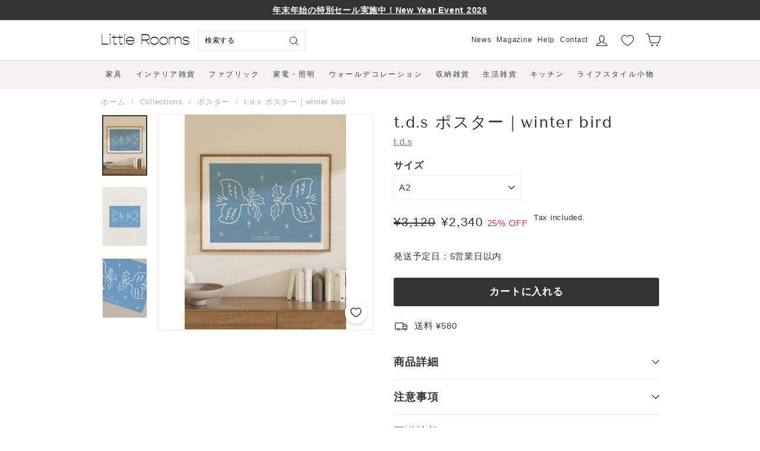

--- FILE ---
content_type: text/html; charset=utf-8
request_url: https://littlerooms.jp/collections/0288/products/2023-dd00045
body_size: 56312
content:
<!doctype html>
<html class="no-js" lang="ja" dir="ltr">
  <head>
    <meta charset="utf-8">
    <meta http-equiv="X-UA-Compatible" content="IE=edge,chrome=1">
    <meta name="viewport" content="width=device-width,initial-scale=1">
    <meta name="theme-color" content="#333333">
    <link rel="canonical" href="https://littlerooms.jp/products/2023-dd00045">
    <link rel="preload" as="style" href="//littlerooms.jp/cdn/shop/t/42/assets/theme.css?v=9452202257236469521767315376">
    <link rel="preload" as="script" href="//littlerooms.jp/cdn/shop/t/42/assets/theme.min.js?v=139143515508010445531758753539">
    <link rel="preconnect" href="https://cdn.shopify.com">
    <link rel="preconnect" href="https://fonts.shopifycdn.com">
    <link rel="dns-prefetch" href="https://productreviews.shopifycdn.com">
    <link rel="dns-prefetch" href="https://ajax.googleapis.com">
    <link rel="dns-prefetch" href="https://maps.googleapis.com">
    <link rel="dns-prefetch" href="https://maps.gstatic.com"><link rel="shortcut icon" href="//littlerooms.jp/cdn/shop/files/LR_logomark_211118_whiteback_64x64.png?v=1640070683" type="image/png">
      <link rel="icon" href="//littlerooms.jp/cdn/shop/files/LR_logomark_211118_whiteback_192x192.png?v=1640070683" type="image/png">
      <link rel="apple-touch-icon" sizes="180x180" href="//littlerooms.jp/cdn/shop/files/LR_logomark_211118_whiteback_180x180.png?v=1640070683"><title>t.d.s ポスター｜winter bird 韓国インテリア クリスマス おしゃれ かわいい A2 A3
&ndash; Little Rooms
</title>
<meta name="description" content="韓国ブランド『t.d.s（ティーディーエス）』のポスター。ひいらぎを加える鳥が描かれたホリデームード漂う1枚。手書きのぬくもりのあるナチュラルなデザインでどんな部屋にもおすすめ。">


  <meta property="og:site_name" content="Little Rooms">
  <meta property="og:url" content="https://littlerooms.jp/products/2023-dd00045">
  <meta property="og:title" content="t.d.s ポスター｜winter bird">
  <meta property="og:type" content="product">
  <meta property="og:description" content="韓国ブランド『t.d.s（ティーディーエス）』のポスター。ひいらぎを加える鳥が描かれたホリデームード漂う1枚。手書きのぬくもりのあるナチュラルなデザインでどんな部屋にもおすすめ。">
<meta property="og:image" content="http://littlerooms.jp/cdn/shop/products/tds-br-4702-654536.jpg?v=1702468763">
    <meta property="og:image:secure_url" content="https://littlerooms.jp/cdn/shop/products/tds-br-4702-654536.jpg?v=1702468763">
    <meta property="og:image:width" content="860">
    <meta property="og:image:height" content="1149">
    <meta name="twitter:image" content="http://littlerooms.jp/cdn/shop/products/tds-br-4702-654536.jpg?v=1702468763" />

  <meta name="twitter:site" content="@littleroomsjp">
  <meta name="twitter:card" content="summary_large_image">
  <meta name="twitter:title" content="t.d.s ポスター｜winter bird">
  <meta name="twitter:description" content="韓国ブランド『t.d.s（ティーディーエス）』のポスター。ひいらぎを加える鳥が描かれたホリデームード漂う1枚。手書きのぬくもりのあるナチュラルなデザインでどんな部屋にもおすすめ。">

<!-- Google Tag Manager -->
<script>(function(w,d,s,l,i){w[l]=w[l]||[];w[l].push({'gtm.start':
      new Date().getTime(),event:'gtm.js'});var f=d.getElementsByTagName(s)[0],
    j=d.createElement(s),dl=l!='dataLayer'?'&l='+l:'';j.async=true;j.src=
    'https://www.googletagmanager.com/gtm.js?id='+i+dl;f.parentNode.insertBefore(j,f);
  })(window,document,'script','dataLayer','GTM-TZ9V3BF');</script>
<!-- End Google Tag Manager -->


    
<style data-shopify>@font-face {
  font-family: "Tenor Sans";
  font-weight: 400;
  font-style: normal;
  font-display: swap;
  src: url("//littlerooms.jp/cdn/fonts/tenor_sans/tenorsans_n4.966071a72c28462a9256039d3e3dc5b0cf314f65.woff2") format("woff2"),
       url("//littlerooms.jp/cdn/fonts/tenor_sans/tenorsans_n4.2282841d948f9649ba5c3cad6ea46df268141820.woff") format("woff");
}

  

  
  
  
</style>
    <link href="//littlerooms.jp/cdn/shop/t/42/assets/theme.css?v=9452202257236469521767315376" rel="stylesheet" type="text/css" media="all" />
<style data-shopify>:root {
    --typeHeaderPrimary: "Tenor Sans";
    --typeHeaderFallback: sans-serif;
    --typeHeaderSize: 32px;
    --typeHeaderWeight: 400;
    --typeHeaderLineHeight: 1.1;
    --typeHeaderSpacing: 0.05em;

    --typeBasePrimary:"system_ui";
    --typeBaseFallback:-apple-system, 'Segoe UI', Roboto, 'Helvetica Neue', 'Noto Sans', 'Liberation Sans', Arial, sans-serif, 'Apple Color Emoji', 'Segoe UI Emoji', 'Segoe UI Symbol', 'Noto Color Emoji';
    --typeBaseSize: 15px;
    --typeBaseWeight: 400;
    --typeBaseSpacing: 0.05em;
    --typeBaseLineHeight: 1.6;

    --loosyFont:"Noto Sans Japanese";

    --colorSmallImageBg: #ffffff;
    --colorSmallImageBgDark: #f7f7f7;
    --colorLargeImageBg: #333333;
    --colorLargeImageBgLight: #545454;

    --iconWeight: 3px;
    --iconLinecaps: round;

    
      --buttonRadius: 3px;
      --btnPadding: 11px 25px;
    

    
      --roundness: 0px;
    

    
      --gridThickness: 0px;
    

    --productTileMargin: 0%;
    --collectionTileMargin: 0%;

    --swatchSize: 40px;
  }

  @media screen and (max-width: 768px) {
    :root {
      --typeBaseSize: 13px;

      
        --roundness: 0px;
        --btnPadding: 9px 17px;
      
    }
  }</style>
    
    
    
    


    
    

    <script>
      document.documentElement.className = document.documentElement.className.replace('no-js', 'js');

      window.theme = window.theme || {};
      theme.routes = {
        home: "/",
        collections: "/collections",
        cart: "/cart.js",
        cartPage: "/cart",
        cartAdd: "/cart/add.js",
        cartChange: "/cart/change.js",
        search: "/search"
      };
      theme.strings = {
        soldOut: "Sold out",
        unavailable: "利用できません",
        inStockLabel: "",
        stockLabel: "",
        willNotShipUntil: "",
        willBeInStockAfter: "",
        waitingForStock: "",
        savePrice: "[saved_amount] OFF",
        cartEmpty: "カート内に商品がありません。",
        cartTermsConfirmation: "",
        searchCollections: "Collections:",
        searchPages: "",
        searchArticles: ""
      };
      theme.settings = {
        dynamicVariantsEnable: true,
        cartType: "dropdown",
        isCustomerTemplate: false,
        moneyFormat: "¥{{amount_no_decimals}}",
        saveType: "percent",
        productImageSize: "square",
        productImageCover: true,
        predictiveSearch: true,
        predictiveSearchType: "product,article,page",
        superScriptSetting: true,
        superScriptPrice: false,
        quickView: false,
        quickAdd: false,
        themeName: 'Expanse',
        themeVersion: "2.1.0"
      };
    </script>

    <script src="//littlerooms.jp/cdn/shop/t/42/assets/polyfill.js?v=166696202978375179561758753539"></script>
    
  
  
  


<script>
  var ignoreErrors = [
    /Non-Error promise rejection captured with .*/,
    /Non-Error exception captured with .*/,
    /Redirected from .* via a navigation guard/,
    '404 (Not Found)',
    'Failed to fetch',
    'ResizeObserver loop limit exceeded',
    'ネットワーク接続が切れました。',
    'キャンセルしました',
    /NetworkError when attempting to fetch resource./,
    "Can't find variable: _AutofillCallbackHandler"
  ];
  /**
  Sentry.onLoad(function() {
    Sentry.init({
      whitelistUrls: [/^https:\/\/littlerooms\.jp.*$/],
      ignoreErrors: ignoreErrors,
    });
  });
   **/
</script>

<script>window.performance && window.performance.mark && window.performance.mark('shopify.content_for_header.start');</script><meta name="google-site-verification" content="n-QOOLeUcBmH1pNo5Kpct1gK7coiusphN_C0Julfp-g">
<meta name="facebook-domain-verification" content="86nk4uwq9hskbmoqoea39jpk1mqvbo">
<meta id="shopify-digital-wallet" name="shopify-digital-wallet" content="/8614936636/digital_wallets/dialog">
<meta name="shopify-checkout-api-token" content="31bb7ba824e277d49234fe695a3a409b">
<meta id="in-context-paypal-metadata" data-shop-id="8614936636" data-venmo-supported="false" data-environment="production" data-locale="ja_JP" data-paypal-v4="true" data-currency="JPY">
<link rel="alternate" type="application/json+oembed" href="https://littlerooms.jp/products/2023-dd00045.oembed">
<script async="async" src="/checkouts/internal/preloads.js?locale=ja-JP"></script>
<link rel="preconnect" href="https://shop.app" crossorigin="anonymous">
<script async="async" src="https://shop.app/checkouts/internal/preloads.js?locale=ja-JP&shop_id=8614936636" crossorigin="anonymous"></script>
<script id="apple-pay-shop-capabilities" type="application/json">{"shopId":8614936636,"countryCode":"JP","currencyCode":"JPY","merchantCapabilities":["supports3DS"],"merchantId":"gid:\/\/shopify\/Shop\/8614936636","merchantName":"Little Rooms","requiredBillingContactFields":["postalAddress","email","phone"],"requiredShippingContactFields":["postalAddress","email","phone"],"shippingType":"shipping","supportedNetworks":["visa","masterCard","amex","jcb","discover"],"total":{"type":"pending","label":"Little Rooms","amount":"1.00"},"shopifyPaymentsEnabled":true,"supportsSubscriptions":true}</script>
<script id="shopify-features" type="application/json">{"accessToken":"31bb7ba824e277d49234fe695a3a409b","betas":["rich-media-storefront-analytics"],"domain":"littlerooms.jp","predictiveSearch":false,"shopId":8614936636,"locale":"ja"}</script>
<script>var Shopify = Shopify || {};
Shopify.shop = "littlerooms-jp.myshopify.com";
Shopify.locale = "ja";
Shopify.currency = {"active":"JPY","rate":"1.0"};
Shopify.country = "JP";
Shopify.theme = {"name":"little-rooms\/main","id":138333388918,"schema_name":"Expanse","schema_version":"2.1.0","theme_store_id":null,"role":"main"};
Shopify.theme.handle = "null";
Shopify.theme.style = {"id":null,"handle":null};
Shopify.cdnHost = "littlerooms.jp/cdn";
Shopify.routes = Shopify.routes || {};
Shopify.routes.root = "/";</script>
<script type="module">!function(o){(o.Shopify=o.Shopify||{}).modules=!0}(window);</script>
<script>!function(o){function n(){var o=[];function n(){o.push(Array.prototype.slice.apply(arguments))}return n.q=o,n}var t=o.Shopify=o.Shopify||{};t.loadFeatures=n(),t.autoloadFeatures=n()}(window);</script>
<script>
  window.ShopifyPay = window.ShopifyPay || {};
  window.ShopifyPay.apiHost = "shop.app\/pay";
  window.ShopifyPay.redirectState = null;
</script>
<script id="shop-js-analytics" type="application/json">{"pageType":"product"}</script>
<script defer="defer" async type="module" src="//littlerooms.jp/cdn/shopifycloud/shop-js/modules/v2/client.init-shop-cart-sync_BJFAoJgM.ja.esm.js"></script>
<script defer="defer" async type="module" src="//littlerooms.jp/cdn/shopifycloud/shop-js/modules/v2/chunk.common_BaQ0HiLN.esm.js"></script>
<script type="module">
  await import("//littlerooms.jp/cdn/shopifycloud/shop-js/modules/v2/client.init-shop-cart-sync_BJFAoJgM.ja.esm.js");
await import("//littlerooms.jp/cdn/shopifycloud/shop-js/modules/v2/chunk.common_BaQ0HiLN.esm.js");

  window.Shopify.SignInWithShop?.initShopCartSync?.({"fedCMEnabled":true,"windoidEnabled":true});

</script>
<script>
  window.Shopify = window.Shopify || {};
  if (!window.Shopify.featureAssets) window.Shopify.featureAssets = {};
  window.Shopify.featureAssets['shop-js'] = {"shop-cart-sync":["modules/v2/client.shop-cart-sync_D-TTwAz0.ja.esm.js","modules/v2/chunk.common_BaQ0HiLN.esm.js"],"init-fed-cm":["modules/v2/client.init-fed-cm_D1mkYA53.ja.esm.js","modules/v2/chunk.common_BaQ0HiLN.esm.js"],"init-shop-email-lookup-coordinator":["modules/v2/client.init-shop-email-lookup-coordinator_CWdwCyYB.ja.esm.js","modules/v2/chunk.common_BaQ0HiLN.esm.js"],"shop-cash-offers":["modules/v2/client.shop-cash-offers_BKFmn403.ja.esm.js","modules/v2/chunk.common_BaQ0HiLN.esm.js","modules/v2/chunk.modal_fs8e8m3G.esm.js"],"shop-button":["modules/v2/client.shop-button_BRsaFa8u.ja.esm.js","modules/v2/chunk.common_BaQ0HiLN.esm.js"],"init-windoid":["modules/v2/client.init-windoid_CwY42VUK.ja.esm.js","modules/v2/chunk.common_BaQ0HiLN.esm.js"],"avatar":["modules/v2/client.avatar_BTnouDA3.ja.esm.js"],"init-shop-cart-sync":["modules/v2/client.init-shop-cart-sync_BJFAoJgM.ja.esm.js","modules/v2/chunk.common_BaQ0HiLN.esm.js"],"shop-toast-manager":["modules/v2/client.shop-toast-manager_Bs6NgtWF.ja.esm.js","modules/v2/chunk.common_BaQ0HiLN.esm.js"],"pay-button":["modules/v2/client.pay-button_CJmvT5Ts.ja.esm.js","modules/v2/chunk.common_BaQ0HiLN.esm.js"],"shop-login-button":["modules/v2/client.shop-login-button_9i_TNwv6.ja.esm.js","modules/v2/chunk.common_BaQ0HiLN.esm.js","modules/v2/chunk.modal_fs8e8m3G.esm.js"],"init-customer-accounts-sign-up":["modules/v2/client.init-customer-accounts-sign-up_HZmdUoF2.ja.esm.js","modules/v2/client.shop-login-button_9i_TNwv6.ja.esm.js","modules/v2/chunk.common_BaQ0HiLN.esm.js","modules/v2/chunk.modal_fs8e8m3G.esm.js"],"init-shop-for-new-customer-accounts":["modules/v2/client.init-shop-for-new-customer-accounts_lOvvvdmA.ja.esm.js","modules/v2/client.shop-login-button_9i_TNwv6.ja.esm.js","modules/v2/chunk.common_BaQ0HiLN.esm.js","modules/v2/chunk.modal_fs8e8m3G.esm.js"],"init-customer-accounts":["modules/v2/client.init-customer-accounts_BhjJ4KFK.ja.esm.js","modules/v2/client.shop-login-button_9i_TNwv6.ja.esm.js","modules/v2/chunk.common_BaQ0HiLN.esm.js","modules/v2/chunk.modal_fs8e8m3G.esm.js"],"shop-follow-button":["modules/v2/client.shop-follow-button_COpB_dcQ.ja.esm.js","modules/v2/chunk.common_BaQ0HiLN.esm.js","modules/v2/chunk.modal_fs8e8m3G.esm.js"],"lead-capture":["modules/v2/client.lead-capture_BgaL5DMI.ja.esm.js","modules/v2/chunk.common_BaQ0HiLN.esm.js","modules/v2/chunk.modal_fs8e8m3G.esm.js"],"checkout-modal":["modules/v2/client.checkout-modal_C5d-xytk.ja.esm.js","modules/v2/chunk.common_BaQ0HiLN.esm.js","modules/v2/chunk.modal_fs8e8m3G.esm.js"],"shop-login":["modules/v2/client.shop-login_ByZqzcXh.ja.esm.js","modules/v2/chunk.common_BaQ0HiLN.esm.js","modules/v2/chunk.modal_fs8e8m3G.esm.js"],"payment-terms":["modules/v2/client.payment-terms_B3N_fC42.ja.esm.js","modules/v2/chunk.common_BaQ0HiLN.esm.js","modules/v2/chunk.modal_fs8e8m3G.esm.js"]};
</script>
<script>(function() {
  var isLoaded = false;
  function asyncLoad() {
    if (isLoaded) return;
    isLoaded = true;
    var urls = ["https:\/\/cax.channel.io\/shopify\/plugins\/848162bc-8d2b-4ec6-ab5f-53301cce6156.js?shop=littlerooms-jp.myshopify.com","https:\/\/www.vwa.la\/vwala.f188b97c58de32567039.js?shop=littlerooms-jp.myshopify.com","https:\/\/subscription-script2-pr.firebaseapp.com\/script.js?shop=littlerooms-jp.myshopify.com","\/\/d1liekpayvooaz.cloudfront.net\/apps\/customizery\/customizery.js?shop=littlerooms-jp.myshopify.com","\/\/cdn.shopify.com\/proxy\/1f87c6d20839f68b6ba7db54a5cd9c0f8d9ed8ff829684e7bbba8bfc27271068\/d33a6lvgbd0fej.cloudfront.net\/script_tag\/secomapp.scripttag.js?shop=littlerooms-jp.myshopify.com\u0026sp-cache-control=cHVibGljLCBtYXgtYWdlPTkwMA","\/\/backinstock.useamp.com\/widget\/14511_1767154163.js?category=bis\u0026v=6\u0026shop=littlerooms-jp.myshopify.com"];
    for (var i = 0; i < urls.length; i++) {
      var s = document.createElement('script');
      s.type = 'text/javascript';
      s.async = true;
      s.src = urls[i];
      var x = document.getElementsByTagName('script')[0];
      x.parentNode.insertBefore(s, x);
    }
  };
  if(window.attachEvent) {
    window.attachEvent('onload', asyncLoad);
  } else {
    window.addEventListener('load', asyncLoad, false);
  }
})();</script>
<script id="__st">var __st={"a":8614936636,"offset":32400,"reqid":"c2d65d31-e472-4dba-b4e7-89728e7b9d71-1767430497","pageurl":"littlerooms.jp\/collections\/0288\/products\/2023-dd00045","u":"91d7d5e9a5a4","p":"product","rtyp":"product","rid":6967238819958};</script>
<script>window.ShopifyPaypalV4VisibilityTracking = true;</script>
<script id="captcha-bootstrap">!function(){'use strict';const t='contact',e='account',n='new_comment',o=[[t,t],['blogs',n],['comments',n],[t,'customer']],c=[[e,'customer_login'],[e,'guest_login'],[e,'recover_customer_password'],[e,'create_customer']],r=t=>t.map((([t,e])=>`form[action*='/${t}']:not([data-nocaptcha='true']) input[name='form_type'][value='${e}']`)).join(','),a=t=>()=>t?[...document.querySelectorAll(t)].map((t=>t.form)):[];function s(){const t=[...o],e=r(t);return a(e)}const i='password',u='form_key',d=['recaptcha-v3-token','g-recaptcha-response','h-captcha-response',i],f=()=>{try{return window.sessionStorage}catch{return}},m='__shopify_v',_=t=>t.elements[u];function p(t,e,n=!1){try{const o=window.sessionStorage,c=JSON.parse(o.getItem(e)),{data:r}=function(t){const{data:e,action:n}=t;return t[m]||n?{data:e,action:n}:{data:t,action:n}}(c);for(const[e,n]of Object.entries(r))t.elements[e]&&(t.elements[e].value=n);n&&o.removeItem(e)}catch(o){console.error('form repopulation failed',{error:o})}}const l='form_type',E='cptcha';function T(t){t.dataset[E]=!0}const w=window,h=w.document,L='Shopify',v='ce_forms',y='captcha';let A=!1;((t,e)=>{const n=(g='f06e6c50-85a8-45c8-87d0-21a2b65856fe',I='https://cdn.shopify.com/shopifycloud/storefront-forms-hcaptcha/ce_storefront_forms_captcha_hcaptcha.v1.5.2.iife.js',D={infoText:'hCaptchaによる保護',privacyText:'プライバシー',termsText:'利用規約'},(t,e,n)=>{const o=w[L][v],c=o.bindForm;if(c)return c(t,g,e,D).then(n);var r;o.q.push([[t,g,e,D],n]),r=I,A||(h.body.append(Object.assign(h.createElement('script'),{id:'captcha-provider',async:!0,src:r})),A=!0)});var g,I,D;w[L]=w[L]||{},w[L][v]=w[L][v]||{},w[L][v].q=[],w[L][y]=w[L][y]||{},w[L][y].protect=function(t,e){n(t,void 0,e),T(t)},Object.freeze(w[L][y]),function(t,e,n,w,h,L){const[v,y,A,g]=function(t,e,n){const i=e?o:[],u=t?c:[],d=[...i,...u],f=r(d),m=r(i),_=r(d.filter((([t,e])=>n.includes(e))));return[a(f),a(m),a(_),s()]}(w,h,L),I=t=>{const e=t.target;return e instanceof HTMLFormElement?e:e&&e.form},D=t=>v().includes(t);t.addEventListener('submit',(t=>{const e=I(t);if(!e)return;const n=D(e)&&!e.dataset.hcaptchaBound&&!e.dataset.recaptchaBound,o=_(e),c=g().includes(e)&&(!o||!o.value);(n||c)&&t.preventDefault(),c&&!n&&(function(t){try{if(!f())return;!function(t){const e=f();if(!e)return;const n=_(t);if(!n)return;const o=n.value;o&&e.removeItem(o)}(t);const e=Array.from(Array(32),(()=>Math.random().toString(36)[2])).join('');!function(t,e){_(t)||t.append(Object.assign(document.createElement('input'),{type:'hidden',name:u})),t.elements[u].value=e}(t,e),function(t,e){const n=f();if(!n)return;const o=[...t.querySelectorAll(`input[type='${i}']`)].map((({name:t})=>t)),c=[...d,...o],r={};for(const[a,s]of new FormData(t).entries())c.includes(a)||(r[a]=s);n.setItem(e,JSON.stringify({[m]:1,action:t.action,data:r}))}(t,e)}catch(e){console.error('failed to persist form',e)}}(e),e.submit())}));const S=(t,e)=>{t&&!t.dataset[E]&&(n(t,e.some((e=>e===t))),T(t))};for(const o of['focusin','change'])t.addEventListener(o,(t=>{const e=I(t);D(e)&&S(e,y())}));const B=e.get('form_key'),M=e.get(l),P=B&&M;t.addEventListener('DOMContentLoaded',(()=>{const t=y();if(P)for(const e of t)e.elements[l].value===M&&p(e,B);[...new Set([...A(),...v().filter((t=>'true'===t.dataset.shopifyCaptcha))])].forEach((e=>S(e,t)))}))}(h,new URLSearchParams(w.location.search),n,t,e,['guest_login'])})(!1,!0)}();</script>
<script integrity="sha256-4kQ18oKyAcykRKYeNunJcIwy7WH5gtpwJnB7kiuLZ1E=" data-source-attribution="shopify.loadfeatures" defer="defer" src="//littlerooms.jp/cdn/shopifycloud/storefront/assets/storefront/load_feature-a0a9edcb.js" crossorigin="anonymous"></script>
<script crossorigin="anonymous" defer="defer" src="//littlerooms.jp/cdn/shopifycloud/storefront/assets/shopify_pay/storefront-65b4c6d7.js?v=20250812"></script>
<script data-source-attribution="shopify.dynamic_checkout.dynamic.init">var Shopify=Shopify||{};Shopify.PaymentButton=Shopify.PaymentButton||{isStorefrontPortableWallets:!0,init:function(){window.Shopify.PaymentButton.init=function(){};var t=document.createElement("script");t.src="https://littlerooms.jp/cdn/shopifycloud/portable-wallets/latest/portable-wallets.ja.js",t.type="module",document.head.appendChild(t)}};
</script>
<script data-source-attribution="shopify.dynamic_checkout.buyer_consent">
  function portableWalletsHideBuyerConsent(e){var t=document.getElementById("shopify-buyer-consent"),n=document.getElementById("shopify-subscription-policy-button");t&&n&&(t.classList.add("hidden"),t.setAttribute("aria-hidden","true"),n.removeEventListener("click",e))}function portableWalletsShowBuyerConsent(e){var t=document.getElementById("shopify-buyer-consent"),n=document.getElementById("shopify-subscription-policy-button");t&&n&&(t.classList.remove("hidden"),t.removeAttribute("aria-hidden"),n.addEventListener("click",e))}window.Shopify?.PaymentButton&&(window.Shopify.PaymentButton.hideBuyerConsent=portableWalletsHideBuyerConsent,window.Shopify.PaymentButton.showBuyerConsent=portableWalletsShowBuyerConsent);
</script>
<script data-source-attribution="shopify.dynamic_checkout.cart.bootstrap">document.addEventListener("DOMContentLoaded",(function(){function t(){return document.querySelector("shopify-accelerated-checkout-cart, shopify-accelerated-checkout")}if(t())Shopify.PaymentButton.init();else{new MutationObserver((function(e,n){t()&&(Shopify.PaymentButton.init(),n.disconnect())})).observe(document.body,{childList:!0,subtree:!0})}}));
</script>
<link id="shopify-accelerated-checkout-styles" rel="stylesheet" media="screen" href="https://littlerooms.jp/cdn/shopifycloud/portable-wallets/latest/accelerated-checkout-backwards-compat.css" crossorigin="anonymous">
<style id="shopify-accelerated-checkout-cart">
        #shopify-buyer-consent {
  margin-top: 1em;
  display: inline-block;
  width: 100%;
}

#shopify-buyer-consent.hidden {
  display: none;
}

#shopify-subscription-policy-button {
  background: none;
  border: none;
  padding: 0;
  text-decoration: underline;
  font-size: inherit;
  cursor: pointer;
}

#shopify-subscription-policy-button::before {
  box-shadow: none;
}

      </style>

<script>window.performance && window.performance.mark && window.performance.mark('shopify.content_for_header.end');</script>

    <script src="//littlerooms.jp/cdn/shop/t/42/assets/vendor-scripts-v1.js" defer="defer"></script>
    <script src="//littlerooms.jp/cdn/shop/t/42/assets/main.js?v=53463055096503664291758753525"></script>
    <script src="//littlerooms.jp/cdn/shop/t/42/assets/theme.min.js?v=139143515508010445531758753539" defer="defer"></script>
    <!-- TODO: minを使うようにする -->

<script id="back-in-stock-helper">
    var _BISConfig = _BISConfig || {};
  
  
    _BISConfig.product = {"id":6967238819958,"title":"t.d.s ポスター｜winter bird","handle":"2023-dd00045","description":"\u003cmeta charset=\"utf-8\"\u003e\n\u003csection class=\"product-feature-container\" data-mce-fragment=\"1\"\u003e\n\u003cdiv class=\"product-feature\" data-mce-fragment=\"1\"\u003e\n\u003cdiv class=\"section-header text-center\" data-mce-fragment=\"1\"\u003e\n\u003ch4 class=\"product-feature__title\" data-mce-fragment=\"1\"\u003eABOUT\u003c\/h4\u003e\n\u003ch4 class=\"titleja\" data-mce-fragment=\"1\"\u003eこの商品について\u003c\/h4\u003e\n\u003c\/div\u003e\n\u003cdiv class=\"product-feature__text\" data-mce-fragment=\"1\"\u003e\n\u003cp data-mce-fragment=\"1\"\u003e\u003cstrong data-mce-fragment=\"1\"\u003eホリデームード漂うポスター\u003c\/strong\u003e\u003c\/p\u003e\n\u003cp data-mce-fragment=\"1\"\u003e\u003cspan data-mce-fragment=\"1\"\u003e韓国ブランド『t.d.s（ティーディーエス）』のポスター。\u003c\/span\u003e\u003c\/p\u003e\n\u003cp data-mce-fragment=\"1\"\u003e\u003cspan data-mce-fragment=\"1\"\u003e柊の葉をくわえた鳥が飛ぶ、\u003c\/span\u003e\u003c\/p\u003e\n\u003cmeta charset=\"utf-8\"\u003e\n\u003cp data-mce-fragment=\"1\"\u003e\u003cspan data-mce-fragment=\"1\"\u003eホリデーシーズンにぴったりな1枚です。\u003c\/span\u003e\u003c\/p\u003e\n\u003cp data-mce-fragment=\"1\"\u003eぬくもりを感じる手描きのイラストで、お部屋にナチュラルな雰囲気をプラスしてくれす。\u003c\/p\u003e\n\u003cp data-mce-fragment=\"1\"\u003e \u003c\/p\u003e\n\u003cp data-mce-fragment=\"1\"\u003e\u003cstrong data-mce-fragment=\"1\"\u003eこだわりの質感\u003c\/strong\u003e\u003c\/p\u003e\n\u003cp data-mce-fragment=\"1\"\u003eほのかに光沢のある、柔らかい手触りです。\u003cbr data-mce-fragment=\"1\"\u003e適度な厚さで優れたカラー表現を出してくれる紙を使用し、おしゃれで高級感のあるポスターに。\u003c\/p\u003e\n\u003cp data-mce-fragment=\"1\"\u003e \u003c\/p\u003e\n\u003cp data-mce-fragment=\"1\"\u003e\u003cstrong data-mce-fragment=\"1\"\u003eホリデーシーズンにぴったりのインテリア\u003c\/strong\u003e\u003c\/p\u003e\n\u003cp data-mce-fragment=\"1\"\u003eクリスマスが待ち遠しい季節。\u003c\/p\u003e\n\u003cp data-mce-fragment=\"1\"\u003eお部屋の中でわくわくする気持ちを楽しめるような、ホリデーシーズンにぴったりのインテリアもたくさんご用意しています◎\u003c\/p\u003e\n\u003cp data-mce-fragment=\"1\"\u003e\u003cspan style=\"text-decoration: underline;\"\u003e\u003ca href=\"https:\/\/littlerooms.jp\/collections\/0731\" data-mce-fragment=\"1\"\u003e\u003cstrong data-mce-fragment=\"1\"\u003eホリデーアイテムはこちら\u003c\/strong\u003e\u003c\/a\u003e\u003c\/span\u003e\u003c\/p\u003e\n\u003cp data-mce-fragment=\"1\"\u003e \u003c\/p\u003e\n\u003cp data-mce-fragment=\"1\"\u003e\u003cstrong data-mce-fragment=\"1\"\u003eシンプルで合わせやすいポスターフレーム\u003c\/strong\u003e\u003c\/p\u003e\n\u003cmeta charset=\"utf-8\"\u003e\n\u003cp data-mce-fragment=\"1\"\u003e\u003cstrong data-mce-fragment=\"1\"\u003e\u003cimg alt=\"tds\" data-entity-type=\"\" data-entity-uuid=\"\" src=\"https:\/\/cdn.shopify.com\/s\/files\/1\/0086\/1493\/6636\/files\/IMG_0914.jpg?v=1648222624\" data-mce-fragment=\"1\"\u003e\u003c\/strong\u003e\u003c\/p\u003e\n\u003cp data-mce-fragment=\"1\"\u003eLittle Roomsでは、お気に入りのポスターを傷や汚れから守ってくれるポスターフレームを販売中。\u003c\/p\u003e\n\u003cp data-mce-fragment=\"1\"\u003eポスターを引き立てて、綺麗に飾りたい！という方はこちらを覗いてみてください◎\u003c\/p\u003e\n\u003cp data-mce-fragment=\"1\"\u003e\u003ca href=\"https:\/\/littlerooms.jp\/collections\/0245\" data-mce-fragment=\"1\"\u003e\u003cu data-mce-fragment=\"1\"\u003e\u003cstrong data-mce-fragment=\"1\"\u003eポスターフレーム一覧はこちら\u003c\/strong\u003e\u003c\/u\u003e\u003c\/a\u003e\u003c\/p\u003e\n\u003c\/div\u003e\n\u003c\/div\u003e\n\u003c\/section\u003e\n\u003csection class=\"product-feature-container\" data-mce-fragment=\"1\"\u003e\n\u003cdiv class=\"product-feature\" data-mce-fragment=\"1\"\u003e\n\u003cdiv class=\"section-header text-center\" data-mce-fragment=\"1\"\u003e\n\u003ch4 class=\"product-feature__title\" data-mce-fragment=\"1\"\u003e\u003c\/h4\u003e\n\u003ch4 class=\"product-feature__title\" data-mce-fragment=\"1\"\u003e\u003c\/h4\u003e\n\u003ch4 class=\"product-feature__title\" data-mce-fragment=\"1\"\u003eBRAND\u003c\/h4\u003e\n\u003ch4 class=\"titleja\" data-mce-fragment=\"1\"\u003eこのブランドについて\u003c\/h4\u003e\n\u003c\/div\u003e\n\u003cdiv class=\"product-feature__text\" data-mce-fragment=\"1\"\u003e\n\u003cmeta charset=\"utf-8\"\u003e\n\u003cp data-mce-fragment=\"1\"\u003e\u003cimg alt=\"t.d.s（ティーディーエス）\" data-entity-type=\"\" data-entity-uuid=\"\" src=\"https:\/\/cdn.shopify.com\/s\/files\/1\/0086\/1493\/6636\/files\/tds.jpg?v=1644916946\" data-mce-fragment=\"1\"\u003e\u003c\/p\u003e\n\u003cp data-mce-fragment=\"1\"\u003e日常の小さな幸せがぎゅっと詰まったアイテムを扱う、韓国ブランド「t.d.s（ティーディーエス）」。自然や日常の風景を切り取ったデザインが、お部屋に新しい風を運んでくれます。'アイテムを取り入れることで、1つの空間にさまざまな物語が共存できるように。\u003cbr data-mce-fragment=\"1\"\u003eそんな思いを込めて、品質にも機能性にもこだわったストーリー性のあるアイテムを、作り手の経験や感覚ごとお届けします。\u003c\/p\u003e\n\u003cp data-mce-fragment=\"1\"\u003e\u003ca href=\"https:\/\/littlerooms.jp\/collections\/0236\" data-mce-fragment=\"1\"\u003e\u003cu data-mce-fragment=\"1\"\u003e\u003cstrong data-mce-fragment=\"1\"\u003eこのブランドのアイテム一覧\u003c\/strong\u003e\u003c\/u\u003e\u003c\/a\u003e \u003c\/p\u003e\n\u003c\/div\u003e\n\u003c\/div\u003e\n\u003c\/section\u003e\n\u003cp data-mce-fragment=\"1\"\u003e \u003c\/p\u003e","published_at":"2024-11-26T15:21:03+09:00","created_at":"2023-11-29T20:22:28+09:00","vendor":"t.d.s","type":"ポスター","tags":["ウォールデコレーション","ポスター","廃盤"],"price":172500,"price_min":172500,"price_max":234000,"available":true,"price_varies":true,"compare_at_price":230000,"compare_at_price_min":230000,"compare_at_price_max":312000,"compare_at_price_varies":true,"variants":[{"id":40342871638134,"title":"A2","option1":"A2","option2":null,"option3":null,"sku":"BR-4702","requires_shipping":true,"taxable":true,"featured_image":{"id":31178046931062,"product_id":6967238819958,"position":1,"created_at":"2023-12-13T20:59:23+09:00","updated_at":"2023-12-13T20:59:23+09:00","alt":"BR-4702-t.d.s-t.d.s ポスター｜winter bird","width":860,"height":1149,"src":"\/\/littlerooms.jp\/cdn\/shop\/products\/tds-br-4702-654536.jpg?v=1702468763","variant_ids":[40342871638134]},"available":true,"name":"t.d.s ポスター｜winter bird - A2","public_title":"A2","options":["A2"],"price":234000,"weight":0,"compare_at_price":312000,"inventory_management":"shopify","barcode":"","featured_media":{"alt":"BR-4702-t.d.s-t.d.s ポスター｜winter bird","id":23466446422134,"position":1,"preview_image":{"aspect_ratio":0.748,"height":1149,"width":860,"src":"\/\/littlerooms.jp\/cdn\/shop\/products\/tds-br-4702-654536.jpg?v=1702468763"}},"requires_selling_plan":false,"selling_plan_allocations":[]},{"id":40342871670902,"title":"A3","option1":"A3","option2":null,"option3":null,"sku":"BR-4703","requires_shipping":true,"taxable":true,"featured_image":{"id":31178047029366,"product_id":6967238819958,"position":2,"created_at":"2023-12-13T20:59:23+09:00","updated_at":"2023-12-13T20:59:23+09:00","alt":"BR-4703-t.d.s-t.d.s ポスター｜winter bird","width":860,"height":1148,"src":"\/\/littlerooms.jp\/cdn\/shop\/products\/tds-br-4703-125782.jpg?v=1702468763","variant_ids":[40342871670902]},"available":false,"name":"t.d.s ポスター｜winter bird - A3","public_title":"A3","options":["A3"],"price":172500,"weight":0,"compare_at_price":230000,"inventory_management":"shopify","barcode":"","featured_media":{"alt":"BR-4703-t.d.s-t.d.s ポスター｜winter bird","id":23466446585974,"position":2,"preview_image":{"aspect_ratio":0.749,"height":1148,"width":860,"src":"\/\/littlerooms.jp\/cdn\/shop\/products\/tds-br-4703-125782.jpg?v=1702468763"}},"requires_selling_plan":false,"selling_plan_allocations":[]}],"images":["\/\/littlerooms.jp\/cdn\/shop\/products\/tds-br-4702-654536.jpg?v=1702468763","\/\/littlerooms.jp\/cdn\/shop\/products\/tds-br-4703-125782.jpg?v=1702468763","\/\/littlerooms.jp\/cdn\/shop\/products\/tds-br-4703-992914.jpg?v=1702468763"],"featured_image":"\/\/littlerooms.jp\/cdn\/shop\/products\/tds-br-4702-654536.jpg?v=1702468763","options":["サイズ"],"media":[{"alt":"BR-4702-t.d.s-t.d.s ポスター｜winter bird","id":23466446422134,"position":1,"preview_image":{"aspect_ratio":0.748,"height":1149,"width":860,"src":"\/\/littlerooms.jp\/cdn\/shop\/products\/tds-br-4702-654536.jpg?v=1702468763"},"aspect_ratio":0.748,"height":1149,"media_type":"image","src":"\/\/littlerooms.jp\/cdn\/shop\/products\/tds-br-4702-654536.jpg?v=1702468763","width":860},{"alt":"BR-4703-t.d.s-t.d.s ポスター｜winter bird","id":23466446585974,"position":2,"preview_image":{"aspect_ratio":0.749,"height":1148,"width":860,"src":"\/\/littlerooms.jp\/cdn\/shop\/products\/tds-br-4703-125782.jpg?v=1702468763"},"aspect_ratio":0.749,"height":1148,"media_type":"image","src":"\/\/littlerooms.jp\/cdn\/shop\/products\/tds-br-4703-125782.jpg?v=1702468763","width":860},{"alt":"BR-4703-t.d.s-t.d.s ポスター｜winter bird","id":23466446618742,"position":3,"preview_image":{"aspect_ratio":0.752,"height":1144,"width":860,"src":"\/\/littlerooms.jp\/cdn\/shop\/products\/tds-br-4703-992914.jpg?v=1702468763"},"aspect_ratio":0.752,"height":1144,"media_type":"image","src":"\/\/littlerooms.jp\/cdn\/shop\/products\/tds-br-4703-992914.jpg?v=1702468763","width":860}],"requires_selling_plan":false,"selling_plan_groups":[],"content":"\u003cmeta charset=\"utf-8\"\u003e\n\u003csection class=\"product-feature-container\" data-mce-fragment=\"1\"\u003e\n\u003cdiv class=\"product-feature\" data-mce-fragment=\"1\"\u003e\n\u003cdiv class=\"section-header text-center\" data-mce-fragment=\"1\"\u003e\n\u003ch4 class=\"product-feature__title\" data-mce-fragment=\"1\"\u003eABOUT\u003c\/h4\u003e\n\u003ch4 class=\"titleja\" data-mce-fragment=\"1\"\u003eこの商品について\u003c\/h4\u003e\n\u003c\/div\u003e\n\u003cdiv class=\"product-feature__text\" data-mce-fragment=\"1\"\u003e\n\u003cp data-mce-fragment=\"1\"\u003e\u003cstrong data-mce-fragment=\"1\"\u003eホリデームード漂うポスター\u003c\/strong\u003e\u003c\/p\u003e\n\u003cp data-mce-fragment=\"1\"\u003e\u003cspan data-mce-fragment=\"1\"\u003e韓国ブランド『t.d.s（ティーディーエス）』のポスター。\u003c\/span\u003e\u003c\/p\u003e\n\u003cp data-mce-fragment=\"1\"\u003e\u003cspan data-mce-fragment=\"1\"\u003e柊の葉をくわえた鳥が飛ぶ、\u003c\/span\u003e\u003c\/p\u003e\n\u003cmeta charset=\"utf-8\"\u003e\n\u003cp data-mce-fragment=\"1\"\u003e\u003cspan data-mce-fragment=\"1\"\u003eホリデーシーズンにぴったりな1枚です。\u003c\/span\u003e\u003c\/p\u003e\n\u003cp data-mce-fragment=\"1\"\u003eぬくもりを感じる手描きのイラストで、お部屋にナチュラルな雰囲気をプラスしてくれす。\u003c\/p\u003e\n\u003cp data-mce-fragment=\"1\"\u003e \u003c\/p\u003e\n\u003cp data-mce-fragment=\"1\"\u003e\u003cstrong data-mce-fragment=\"1\"\u003eこだわりの質感\u003c\/strong\u003e\u003c\/p\u003e\n\u003cp data-mce-fragment=\"1\"\u003eほのかに光沢のある、柔らかい手触りです。\u003cbr data-mce-fragment=\"1\"\u003e適度な厚さで優れたカラー表現を出してくれる紙を使用し、おしゃれで高級感のあるポスターに。\u003c\/p\u003e\n\u003cp data-mce-fragment=\"1\"\u003e \u003c\/p\u003e\n\u003cp data-mce-fragment=\"1\"\u003e\u003cstrong data-mce-fragment=\"1\"\u003eホリデーシーズンにぴったりのインテリア\u003c\/strong\u003e\u003c\/p\u003e\n\u003cp data-mce-fragment=\"1\"\u003eクリスマスが待ち遠しい季節。\u003c\/p\u003e\n\u003cp data-mce-fragment=\"1\"\u003eお部屋の中でわくわくする気持ちを楽しめるような、ホリデーシーズンにぴったりのインテリアもたくさんご用意しています◎\u003c\/p\u003e\n\u003cp data-mce-fragment=\"1\"\u003e\u003cspan style=\"text-decoration: underline;\"\u003e\u003ca href=\"https:\/\/littlerooms.jp\/collections\/0731\" data-mce-fragment=\"1\"\u003e\u003cstrong data-mce-fragment=\"1\"\u003eホリデーアイテムはこちら\u003c\/strong\u003e\u003c\/a\u003e\u003c\/span\u003e\u003c\/p\u003e\n\u003cp data-mce-fragment=\"1\"\u003e \u003c\/p\u003e\n\u003cp data-mce-fragment=\"1\"\u003e\u003cstrong data-mce-fragment=\"1\"\u003eシンプルで合わせやすいポスターフレーム\u003c\/strong\u003e\u003c\/p\u003e\n\u003cmeta charset=\"utf-8\"\u003e\n\u003cp data-mce-fragment=\"1\"\u003e\u003cstrong data-mce-fragment=\"1\"\u003e\u003cimg alt=\"tds\" data-entity-type=\"\" data-entity-uuid=\"\" src=\"https:\/\/cdn.shopify.com\/s\/files\/1\/0086\/1493\/6636\/files\/IMG_0914.jpg?v=1648222624\" data-mce-fragment=\"1\"\u003e\u003c\/strong\u003e\u003c\/p\u003e\n\u003cp data-mce-fragment=\"1\"\u003eLittle Roomsでは、お気に入りのポスターを傷や汚れから守ってくれるポスターフレームを販売中。\u003c\/p\u003e\n\u003cp data-mce-fragment=\"1\"\u003eポスターを引き立てて、綺麗に飾りたい！という方はこちらを覗いてみてください◎\u003c\/p\u003e\n\u003cp data-mce-fragment=\"1\"\u003e\u003ca href=\"https:\/\/littlerooms.jp\/collections\/0245\" data-mce-fragment=\"1\"\u003e\u003cu data-mce-fragment=\"1\"\u003e\u003cstrong data-mce-fragment=\"1\"\u003eポスターフレーム一覧はこちら\u003c\/strong\u003e\u003c\/u\u003e\u003c\/a\u003e\u003c\/p\u003e\n\u003c\/div\u003e\n\u003c\/div\u003e\n\u003c\/section\u003e\n\u003csection class=\"product-feature-container\" data-mce-fragment=\"1\"\u003e\n\u003cdiv class=\"product-feature\" data-mce-fragment=\"1\"\u003e\n\u003cdiv class=\"section-header text-center\" data-mce-fragment=\"1\"\u003e\n\u003ch4 class=\"product-feature__title\" data-mce-fragment=\"1\"\u003e\u003c\/h4\u003e\n\u003ch4 class=\"product-feature__title\" data-mce-fragment=\"1\"\u003e\u003c\/h4\u003e\n\u003ch4 class=\"product-feature__title\" data-mce-fragment=\"1\"\u003eBRAND\u003c\/h4\u003e\n\u003ch4 class=\"titleja\" data-mce-fragment=\"1\"\u003eこのブランドについて\u003c\/h4\u003e\n\u003c\/div\u003e\n\u003cdiv class=\"product-feature__text\" data-mce-fragment=\"1\"\u003e\n\u003cmeta charset=\"utf-8\"\u003e\n\u003cp data-mce-fragment=\"1\"\u003e\u003cimg alt=\"t.d.s（ティーディーエス）\" data-entity-type=\"\" data-entity-uuid=\"\" src=\"https:\/\/cdn.shopify.com\/s\/files\/1\/0086\/1493\/6636\/files\/tds.jpg?v=1644916946\" data-mce-fragment=\"1\"\u003e\u003c\/p\u003e\n\u003cp data-mce-fragment=\"1\"\u003e日常の小さな幸せがぎゅっと詰まったアイテムを扱う、韓国ブランド「t.d.s（ティーディーエス）」。自然や日常の風景を切り取ったデザインが、お部屋に新しい風を運んでくれます。'アイテムを取り入れることで、1つの空間にさまざまな物語が共存できるように。\u003cbr data-mce-fragment=\"1\"\u003eそんな思いを込めて、品質にも機能性にもこだわったストーリー性のあるアイテムを、作り手の経験や感覚ごとお届けします。\u003c\/p\u003e\n\u003cp data-mce-fragment=\"1\"\u003e\u003ca href=\"https:\/\/littlerooms.jp\/collections\/0236\" data-mce-fragment=\"1\"\u003e\u003cu data-mce-fragment=\"1\"\u003e\u003cstrong data-mce-fragment=\"1\"\u003eこのブランドのアイテム一覧\u003c\/strong\u003e\u003c\/u\u003e\u003c\/a\u003e \u003c\/p\u003e\n\u003c\/div\u003e\n\u003c\/div\u003e\n\u003c\/section\u003e\n\u003cp data-mce-fragment=\"1\"\u003e \u003c\/p\u003e"};
  
    
      _BISConfig.product.variants[0]['inventory_quantity'] = 1;
    
      _BISConfig.product.variants[1]['inventory_quantity'] = 0;
    
  
  
  
  </script>
  
    <script>window.is_hulkpo_installed=false</script>


  

<!-- BEGIN app block: shopify://apps/pagefly-page-builder/blocks/app-embed/83e179f7-59a0-4589-8c66-c0dddf959200 -->

<!-- BEGIN app snippet: pagefly-cro-ab-testing-main -->







<script>
  ;(function () {
    const url = new URL(window.location)
    const viewParam = url.searchParams.get('view')
    if (viewParam && viewParam.includes('variant-pf-')) {
      url.searchParams.set('pf_v', viewParam)
      url.searchParams.delete('view')
      window.history.replaceState({}, '', url)
    }
  })()
</script>



<script type='module'>
  
  window.PAGEFLY_CRO = window.PAGEFLY_CRO || {}

  window.PAGEFLY_CRO['data_debug'] = {
    original_template_suffix: "all_products",
    allow_ab_test: false,
    ab_test_start_time: 0,
    ab_test_end_time: 0,
    today_date_time: 1767430499000,
  }
  window.PAGEFLY_CRO['GA4'] = { enabled: true}
</script>

<!-- END app snippet -->








  <script src='https://cdn.shopify.com/extensions/019b6965-ed06-7f85-833a-9283c5c4e872/pagefly-page-builder-212/assets/pagefly-helper.js' defer='defer'></script>

  <script src='https://cdn.shopify.com/extensions/019b6965-ed06-7f85-833a-9283c5c4e872/pagefly-page-builder-212/assets/pagefly-general-helper.js' defer='defer'></script>

  <script src='https://cdn.shopify.com/extensions/019b6965-ed06-7f85-833a-9283c5c4e872/pagefly-page-builder-212/assets/pagefly-snap-slider.js' defer='defer'></script>

  <script src='https://cdn.shopify.com/extensions/019b6965-ed06-7f85-833a-9283c5c4e872/pagefly-page-builder-212/assets/pagefly-slideshow-v3.js' defer='defer'></script>

  <script src='https://cdn.shopify.com/extensions/019b6965-ed06-7f85-833a-9283c5c4e872/pagefly-page-builder-212/assets/pagefly-slideshow-v4.js' defer='defer'></script>

  <script src='https://cdn.shopify.com/extensions/019b6965-ed06-7f85-833a-9283c5c4e872/pagefly-page-builder-212/assets/pagefly-glider.js' defer='defer'></script>

  <script src='https://cdn.shopify.com/extensions/019b6965-ed06-7f85-833a-9283c5c4e872/pagefly-page-builder-212/assets/pagefly-slideshow-v1-v2.js' defer='defer'></script>

  <script src='https://cdn.shopify.com/extensions/019b6965-ed06-7f85-833a-9283c5c4e872/pagefly-page-builder-212/assets/pagefly-product-media.js' defer='defer'></script>

  <script src='https://cdn.shopify.com/extensions/019b6965-ed06-7f85-833a-9283c5c4e872/pagefly-page-builder-212/assets/pagefly-product.js' defer='defer'></script>


<script id='pagefly-helper-data' type='application/json'>
  {
    "page_optimization": {
      "assets_prefetching": true
    },
    "elements_asset_mapper": {
      "Accordion": "https://cdn.shopify.com/extensions/019b6965-ed06-7f85-833a-9283c5c4e872/pagefly-page-builder-212/assets/pagefly-accordion.js",
      "Accordion3": "https://cdn.shopify.com/extensions/019b6965-ed06-7f85-833a-9283c5c4e872/pagefly-page-builder-212/assets/pagefly-accordion3.js",
      "CountDown": "https://cdn.shopify.com/extensions/019b6965-ed06-7f85-833a-9283c5c4e872/pagefly-page-builder-212/assets/pagefly-countdown.js",
      "GMap1": "https://cdn.shopify.com/extensions/019b6965-ed06-7f85-833a-9283c5c4e872/pagefly-page-builder-212/assets/pagefly-gmap.js",
      "GMap2": "https://cdn.shopify.com/extensions/019b6965-ed06-7f85-833a-9283c5c4e872/pagefly-page-builder-212/assets/pagefly-gmap.js",
      "GMapBasicV2": "https://cdn.shopify.com/extensions/019b6965-ed06-7f85-833a-9283c5c4e872/pagefly-page-builder-212/assets/pagefly-gmap.js",
      "GMapAdvancedV2": "https://cdn.shopify.com/extensions/019b6965-ed06-7f85-833a-9283c5c4e872/pagefly-page-builder-212/assets/pagefly-gmap.js",
      "HTML.Video": "https://cdn.shopify.com/extensions/019b6965-ed06-7f85-833a-9283c5c4e872/pagefly-page-builder-212/assets/pagefly-htmlvideo.js",
      "HTML.Video2": "https://cdn.shopify.com/extensions/019b6965-ed06-7f85-833a-9283c5c4e872/pagefly-page-builder-212/assets/pagefly-htmlvideo2.js",
      "HTML.Video3": "https://cdn.shopify.com/extensions/019b6965-ed06-7f85-833a-9283c5c4e872/pagefly-page-builder-212/assets/pagefly-htmlvideo2.js",
      "BackgroundVideo": "https://cdn.shopify.com/extensions/019b6965-ed06-7f85-833a-9283c5c4e872/pagefly-page-builder-212/assets/pagefly-htmlvideo2.js",
      "Instagram": "https://cdn.shopify.com/extensions/019b6965-ed06-7f85-833a-9283c5c4e872/pagefly-page-builder-212/assets/pagefly-instagram.js",
      "Instagram2": "https://cdn.shopify.com/extensions/019b6965-ed06-7f85-833a-9283c5c4e872/pagefly-page-builder-212/assets/pagefly-instagram.js",
      "Insta3": "https://cdn.shopify.com/extensions/019b6965-ed06-7f85-833a-9283c5c4e872/pagefly-page-builder-212/assets/pagefly-instagram3.js",
      "Tabs": "https://cdn.shopify.com/extensions/019b6965-ed06-7f85-833a-9283c5c4e872/pagefly-page-builder-212/assets/pagefly-tab.js",
      "Tabs3": "https://cdn.shopify.com/extensions/019b6965-ed06-7f85-833a-9283c5c4e872/pagefly-page-builder-212/assets/pagefly-tab3.js",
      "ProductBox": "https://cdn.shopify.com/extensions/019b6965-ed06-7f85-833a-9283c5c4e872/pagefly-page-builder-212/assets/pagefly-cart.js",
      "FBPageBox2": "https://cdn.shopify.com/extensions/019b6965-ed06-7f85-833a-9283c5c4e872/pagefly-page-builder-212/assets/pagefly-facebook.js",
      "FBLikeButton2": "https://cdn.shopify.com/extensions/019b6965-ed06-7f85-833a-9283c5c4e872/pagefly-page-builder-212/assets/pagefly-facebook.js",
      "TwitterFeed2": "https://cdn.shopify.com/extensions/019b6965-ed06-7f85-833a-9283c5c4e872/pagefly-page-builder-212/assets/pagefly-twitter.js",
      "Paragraph4": "https://cdn.shopify.com/extensions/019b6965-ed06-7f85-833a-9283c5c4e872/pagefly-page-builder-212/assets/pagefly-paragraph4.js",

      "AliReviews": "https://cdn.shopify.com/extensions/019b6965-ed06-7f85-833a-9283c5c4e872/pagefly-page-builder-212/assets/pagefly-3rd-elements.js",
      "BackInStock": "https://cdn.shopify.com/extensions/019b6965-ed06-7f85-833a-9283c5c4e872/pagefly-page-builder-212/assets/pagefly-3rd-elements.js",
      "GloboBackInStock": "https://cdn.shopify.com/extensions/019b6965-ed06-7f85-833a-9283c5c4e872/pagefly-page-builder-212/assets/pagefly-3rd-elements.js",
      "GrowaveWishlist": "https://cdn.shopify.com/extensions/019b6965-ed06-7f85-833a-9283c5c4e872/pagefly-page-builder-212/assets/pagefly-3rd-elements.js",
      "InfiniteOptionsShopPad": "https://cdn.shopify.com/extensions/019b6965-ed06-7f85-833a-9283c5c4e872/pagefly-page-builder-212/assets/pagefly-3rd-elements.js",
      "InkybayProductPersonalizer": "https://cdn.shopify.com/extensions/019b6965-ed06-7f85-833a-9283c5c4e872/pagefly-page-builder-212/assets/pagefly-3rd-elements.js",
      "LimeSpot": "https://cdn.shopify.com/extensions/019b6965-ed06-7f85-833a-9283c5c4e872/pagefly-page-builder-212/assets/pagefly-3rd-elements.js",
      "Loox": "https://cdn.shopify.com/extensions/019b6965-ed06-7f85-833a-9283c5c4e872/pagefly-page-builder-212/assets/pagefly-3rd-elements.js",
      "Opinew": "https://cdn.shopify.com/extensions/019b6965-ed06-7f85-833a-9283c5c4e872/pagefly-page-builder-212/assets/pagefly-3rd-elements.js",
      "Powr": "https://cdn.shopify.com/extensions/019b6965-ed06-7f85-833a-9283c5c4e872/pagefly-page-builder-212/assets/pagefly-3rd-elements.js",
      "ProductReviews": "https://cdn.shopify.com/extensions/019b6965-ed06-7f85-833a-9283c5c4e872/pagefly-page-builder-212/assets/pagefly-3rd-elements.js",
      "PushOwl": "https://cdn.shopify.com/extensions/019b6965-ed06-7f85-833a-9283c5c4e872/pagefly-page-builder-212/assets/pagefly-3rd-elements.js",
      "ReCharge": "https://cdn.shopify.com/extensions/019b6965-ed06-7f85-833a-9283c5c4e872/pagefly-page-builder-212/assets/pagefly-3rd-elements.js",
      "Rivyo": "https://cdn.shopify.com/extensions/019b6965-ed06-7f85-833a-9283c5c4e872/pagefly-page-builder-212/assets/pagefly-3rd-elements.js",
      "TrackingMore": "https://cdn.shopify.com/extensions/019b6965-ed06-7f85-833a-9283c5c4e872/pagefly-page-builder-212/assets/pagefly-3rd-elements.js",
      "Vitals": "https://cdn.shopify.com/extensions/019b6965-ed06-7f85-833a-9283c5c4e872/pagefly-page-builder-212/assets/pagefly-3rd-elements.js",
      "Wiser": "https://cdn.shopify.com/extensions/019b6965-ed06-7f85-833a-9283c5c4e872/pagefly-page-builder-212/assets/pagefly-3rd-elements.js"
    },
    "custom_elements_mapper": {
      "pf-click-action-element": "https://cdn.shopify.com/extensions/019b6965-ed06-7f85-833a-9283c5c4e872/pagefly-page-builder-212/assets/pagefly-click-action-element.js",
      "pf-dialog-element": "https://cdn.shopify.com/extensions/019b6965-ed06-7f85-833a-9283c5c4e872/pagefly-page-builder-212/assets/pagefly-dialog-element.js"
    }
  }
</script>


<!-- END app block --><!-- BEGIN app block: shopify://apps/leeep-ugc/blocks/tracking/d2efb67d-fe03-4476-a386-d4a4160b094c --><!-- LEEEP tracking tag start -->
<script src="https://tracking.leeep.jp/v1/tracking/js" defer></script>
<script src="https://cite.leeep.jp/v2/embed/js" defer></script>
<script defer>
  document.addEventListener('DOMContentLoaded', _ => {
    // product id を取得
    // cart product id を product id として利用する
    

    
      // そのまま cart product id を product id として利用する

      // 移行期間のガードコード
      // metafield_key_product_id から product id を取得出来た場合はそちらを利用する
      
      
      // ガードここまで
    

    // cite one tag
    LeeepCite.init({
      site_id: '1073483133694783488',
      uid: '',
      product_id: '6967238819958'
    });
  });
</script>
<!-- LEEEP tracking tag end -->


<!-- END app block --><link href="https://monorail-edge.shopifysvc.com" rel="dns-prefetch">
<script>(function(){if ("sendBeacon" in navigator && "performance" in window) {try {var session_token_from_headers = performance.getEntriesByType('navigation')[0].serverTiming.find(x => x.name == '_s').description;} catch {var session_token_from_headers = undefined;}var session_cookie_matches = document.cookie.match(/_shopify_s=([^;]*)/);var session_token_from_cookie = session_cookie_matches && session_cookie_matches.length === 2 ? session_cookie_matches[1] : "";var session_token = session_token_from_headers || session_token_from_cookie || "";function handle_abandonment_event(e) {var entries = performance.getEntries().filter(function(entry) {return /monorail-edge.shopifysvc.com/.test(entry.name);});if (!window.abandonment_tracked && entries.length === 0) {window.abandonment_tracked = true;var currentMs = Date.now();var navigation_start = performance.timing.navigationStart;var payload = {shop_id: 8614936636,url: window.location.href,navigation_start,duration: currentMs - navigation_start,session_token,page_type: "product"};window.navigator.sendBeacon("https://monorail-edge.shopifysvc.com/v1/produce", JSON.stringify({schema_id: "online_store_buyer_site_abandonment/1.1",payload: payload,metadata: {event_created_at_ms: currentMs,event_sent_at_ms: currentMs}}));}}window.addEventListener('pagehide', handle_abandonment_event);}}());</script>
<script id="web-pixels-manager-setup">(function e(e,d,r,n,o){if(void 0===o&&(o={}),!Boolean(null===(a=null===(i=window.Shopify)||void 0===i?void 0:i.analytics)||void 0===a?void 0:a.replayQueue)){var i,a;window.Shopify=window.Shopify||{};var t=window.Shopify;t.analytics=t.analytics||{};var s=t.analytics;s.replayQueue=[],s.publish=function(e,d,r){return s.replayQueue.push([e,d,r]),!0};try{self.performance.mark("wpm:start")}catch(e){}var l=function(){var e={modern:/Edge?\/(1{2}[4-9]|1[2-9]\d|[2-9]\d{2}|\d{4,})\.\d+(\.\d+|)|Firefox\/(1{2}[4-9]|1[2-9]\d|[2-9]\d{2}|\d{4,})\.\d+(\.\d+|)|Chrom(ium|e)\/(9{2}|\d{3,})\.\d+(\.\d+|)|(Maci|X1{2}).+ Version\/(15\.\d+|(1[6-9]|[2-9]\d|\d{3,})\.\d+)([,.]\d+|)( \(\w+\)|)( Mobile\/\w+|) Safari\/|Chrome.+OPR\/(9{2}|\d{3,})\.\d+\.\d+|(CPU[ +]OS|iPhone[ +]OS|CPU[ +]iPhone|CPU IPhone OS|CPU iPad OS)[ +]+(15[._]\d+|(1[6-9]|[2-9]\d|\d{3,})[._]\d+)([._]\d+|)|Android:?[ /-](13[3-9]|1[4-9]\d|[2-9]\d{2}|\d{4,})(\.\d+|)(\.\d+|)|Android.+Firefox\/(13[5-9]|1[4-9]\d|[2-9]\d{2}|\d{4,})\.\d+(\.\d+|)|Android.+Chrom(ium|e)\/(13[3-9]|1[4-9]\d|[2-9]\d{2}|\d{4,})\.\d+(\.\d+|)|SamsungBrowser\/([2-9]\d|\d{3,})\.\d+/,legacy:/Edge?\/(1[6-9]|[2-9]\d|\d{3,})\.\d+(\.\d+|)|Firefox\/(5[4-9]|[6-9]\d|\d{3,})\.\d+(\.\d+|)|Chrom(ium|e)\/(5[1-9]|[6-9]\d|\d{3,})\.\d+(\.\d+|)([\d.]+$|.*Safari\/(?![\d.]+ Edge\/[\d.]+$))|(Maci|X1{2}).+ Version\/(10\.\d+|(1[1-9]|[2-9]\d|\d{3,})\.\d+)([,.]\d+|)( \(\w+\)|)( Mobile\/\w+|) Safari\/|Chrome.+OPR\/(3[89]|[4-9]\d|\d{3,})\.\d+\.\d+|(CPU[ +]OS|iPhone[ +]OS|CPU[ +]iPhone|CPU IPhone OS|CPU iPad OS)[ +]+(10[._]\d+|(1[1-9]|[2-9]\d|\d{3,})[._]\d+)([._]\d+|)|Android:?[ /-](13[3-9]|1[4-9]\d|[2-9]\d{2}|\d{4,})(\.\d+|)(\.\d+|)|Mobile Safari.+OPR\/([89]\d|\d{3,})\.\d+\.\d+|Android.+Firefox\/(13[5-9]|1[4-9]\d|[2-9]\d{2}|\d{4,})\.\d+(\.\d+|)|Android.+Chrom(ium|e)\/(13[3-9]|1[4-9]\d|[2-9]\d{2}|\d{4,})\.\d+(\.\d+|)|Android.+(UC? ?Browser|UCWEB|U3)[ /]?(15\.([5-9]|\d{2,})|(1[6-9]|[2-9]\d|\d{3,})\.\d+)\.\d+|SamsungBrowser\/(5\.\d+|([6-9]|\d{2,})\.\d+)|Android.+MQ{2}Browser\/(14(\.(9|\d{2,})|)|(1[5-9]|[2-9]\d|\d{3,})(\.\d+|))(\.\d+|)|K[Aa][Ii]OS\/(3\.\d+|([4-9]|\d{2,})\.\d+)(\.\d+|)/},d=e.modern,r=e.legacy,n=navigator.userAgent;return n.match(d)?"modern":n.match(r)?"legacy":"unknown"}(),u="modern"===l?"modern":"legacy",c=(null!=n?n:{modern:"",legacy:""})[u],f=function(e){return[e.baseUrl,"/wpm","/b",e.hashVersion,"modern"===e.buildTarget?"m":"l",".js"].join("")}({baseUrl:d,hashVersion:r,buildTarget:u}),m=function(e){var d=e.version,r=e.bundleTarget,n=e.surface,o=e.pageUrl,i=e.monorailEndpoint;return{emit:function(e){var a=e.status,t=e.errorMsg,s=(new Date).getTime(),l=JSON.stringify({metadata:{event_sent_at_ms:s},events:[{schema_id:"web_pixels_manager_load/3.1",payload:{version:d,bundle_target:r,page_url:o,status:a,surface:n,error_msg:t},metadata:{event_created_at_ms:s}}]});if(!i)return console&&console.warn&&console.warn("[Web Pixels Manager] No Monorail endpoint provided, skipping logging."),!1;try{return self.navigator.sendBeacon.bind(self.navigator)(i,l)}catch(e){}var u=new XMLHttpRequest;try{return u.open("POST",i,!0),u.setRequestHeader("Content-Type","text/plain"),u.send(l),!0}catch(e){return console&&console.warn&&console.warn("[Web Pixels Manager] Got an unhandled error while logging to Monorail."),!1}}}}({version:r,bundleTarget:l,surface:e.surface,pageUrl:self.location.href,monorailEndpoint:e.monorailEndpoint});try{o.browserTarget=l,function(e){var d=e.src,r=e.async,n=void 0===r||r,o=e.onload,i=e.onerror,a=e.sri,t=e.scriptDataAttributes,s=void 0===t?{}:t,l=document.createElement("script"),u=document.querySelector("head"),c=document.querySelector("body");if(l.async=n,l.src=d,a&&(l.integrity=a,l.crossOrigin="anonymous"),s)for(var f in s)if(Object.prototype.hasOwnProperty.call(s,f))try{l.dataset[f]=s[f]}catch(e){}if(o&&l.addEventListener("load",o),i&&l.addEventListener("error",i),u)u.appendChild(l);else{if(!c)throw new Error("Did not find a head or body element to append the script");c.appendChild(l)}}({src:f,async:!0,onload:function(){if(!function(){var e,d;return Boolean(null===(d=null===(e=window.Shopify)||void 0===e?void 0:e.analytics)||void 0===d?void 0:d.initialized)}()){var d=window.webPixelsManager.init(e)||void 0;if(d){var r=window.Shopify.analytics;r.replayQueue.forEach((function(e){var r=e[0],n=e[1],o=e[2];d.publishCustomEvent(r,n,o)})),r.replayQueue=[],r.publish=d.publishCustomEvent,r.visitor=d.visitor,r.initialized=!0}}},onerror:function(){return m.emit({status:"failed",errorMsg:"".concat(f," has failed to load")})},sri:function(e){var d=/^sha384-[A-Za-z0-9+/=]+$/;return"string"==typeof e&&d.test(e)}(c)?c:"",scriptDataAttributes:o}),m.emit({status:"loading"})}catch(e){m.emit({status:"failed",errorMsg:(null==e?void 0:e.message)||"Unknown error"})}}})({shopId: 8614936636,storefrontBaseUrl: "https://littlerooms.jp",extensionsBaseUrl: "https://extensions.shopifycdn.com/cdn/shopifycloud/web-pixels-manager",monorailEndpoint: "https://monorail-edge.shopifysvc.com/unstable/produce_batch",surface: "storefront-renderer",enabledBetaFlags: ["2dca8a86","a0d5f9d2"],webPixelsConfigList: [{"id":"1438089334","configuration":"{\"shop\":\"littlerooms-jp.myshopify.com\",\"collect_url\":\"https:\\\/\\\/collect.bogos.io\\\/collect\"}","eventPayloadVersion":"v1","runtimeContext":"STRICT","scriptVersion":"4c3387db0e3caa5aec41f9eb211f7105","type":"APP","apiClientId":177733,"privacyPurposes":["ANALYTICS","MARKETING","SALE_OF_DATA"],"dataSharingAdjustments":{"protectedCustomerApprovalScopes":["read_customer_address","read_customer_email","read_customer_name","read_customer_personal_data","read_customer_phone"]}},{"id":"1335918710","configuration":"{\"focusDuration\":\"3\"}","eventPayloadVersion":"v1","runtimeContext":"STRICT","scriptVersion":"5267644d2647fc677b620ee257b1625c","type":"APP","apiClientId":1743893,"privacyPurposes":["ANALYTICS","SALE_OF_DATA"],"dataSharingAdjustments":{"protectedCustomerApprovalScopes":["read_customer_personal_data"]}},{"id":"414908534","configuration":"{\"websiteID\":\"1073483133694783488\"}","eventPayloadVersion":"v1","runtimeContext":"STRICT","scriptVersion":"0959a59e5c38df9d9678fb476b39c9bf","type":"APP","apiClientId":6904563,"privacyPurposes":["ANALYTICS","MARKETING","SALE_OF_DATA"],"dataSharingAdjustments":{"protectedCustomerApprovalScopes":["read_customer_email","read_customer_personal_data"]}},{"id":"337182838","configuration":"{\"config\":\"{\\\"google_tag_ids\\\":[\\\"G-Z5Y6GR0HYL\\\",\\\"AW-802850705\\\",\\\"GT-NMDQ3N4\\\",\\\"G-66LMXDDW8X\\\"],\\\"target_country\\\":\\\"JP\\\",\\\"gtag_events\\\":[{\\\"type\\\":\\\"search\\\",\\\"action_label\\\":[\\\"G-Z5Y6GR0HYL\\\",\\\"AW-802850705\\\/T1F2CO2f7oAYEJGP6v4C\\\",\\\"G-66LMXDDW8X\\\"]},{\\\"type\\\":\\\"begin_checkout\\\",\\\"action_label\\\":[\\\"G-Z5Y6GR0HYL\\\",\\\"AW-802850705\\\/l7vtCOqf7oAYEJGP6v4C\\\",\\\"G-66LMXDDW8X\\\"]},{\\\"type\\\":\\\"view_item\\\",\\\"action_label\\\":[\\\"G-Z5Y6GR0HYL\\\",\\\"AW-802850705\\\/tPtwCOSf7oAYEJGP6v4C\\\",\\\"MC-RPPSP78F17\\\",\\\"G-66LMXDDW8X\\\"]},{\\\"type\\\":\\\"purchase\\\",\\\"action_label\\\":[\\\"G-Z5Y6GR0HYL\\\",\\\"AW-802850705\\\/cNDzCOGf7oAYEJGP6v4C\\\",\\\"MC-RPPSP78F17\\\",\\\"G-66LMXDDW8X\\\"]},{\\\"type\\\":\\\"page_view\\\",\\\"action_label\\\":[\\\"G-Z5Y6GR0HYL\\\",\\\"AW-802850705\\\/aN2cCN6f7oAYEJGP6v4C\\\",\\\"MC-RPPSP78F17\\\",\\\"G-66LMXDDW8X\\\"]},{\\\"type\\\":\\\"add_payment_info\\\",\\\"action_label\\\":[\\\"G-Z5Y6GR0HYL\\\",\\\"AW-802850705\\\/McgECPCf7oAYEJGP6v4C\\\",\\\"G-66LMXDDW8X\\\"]},{\\\"type\\\":\\\"add_to_cart\\\",\\\"action_label\\\":[\\\"G-Z5Y6GR0HYL\\\",\\\"AW-802850705\\\/nZm1COef7oAYEJGP6v4C\\\",\\\"G-66LMXDDW8X\\\"]}],\\\"enable_monitoring_mode\\\":false}\"}","eventPayloadVersion":"v1","runtimeContext":"OPEN","scriptVersion":"b2a88bafab3e21179ed38636efcd8a93","type":"APP","apiClientId":1780363,"privacyPurposes":[],"dataSharingAdjustments":{"protectedCustomerApprovalScopes":["read_customer_address","read_customer_email","read_customer_name","read_customer_personal_data","read_customer_phone"]}},{"id":"258932854","configuration":"{\"pixelCode\":\"C0QS6SV4RPCPCMC7CLL0\"}","eventPayloadVersion":"v1","runtimeContext":"STRICT","scriptVersion":"22e92c2ad45662f435e4801458fb78cc","type":"APP","apiClientId":4383523,"privacyPurposes":["ANALYTICS","MARKETING","SALE_OF_DATA"],"dataSharingAdjustments":{"protectedCustomerApprovalScopes":["read_customer_address","read_customer_email","read_customer_name","read_customer_personal_data","read_customer_phone"]}},{"id":"126943350","configuration":"{\"pixel_id\":\"361844994468232\",\"pixel_type\":\"facebook_pixel\",\"metaapp_system_user_token\":\"-\"}","eventPayloadVersion":"v1","runtimeContext":"OPEN","scriptVersion":"ca16bc87fe92b6042fbaa3acc2fbdaa6","type":"APP","apiClientId":2329312,"privacyPurposes":["ANALYTICS","MARKETING","SALE_OF_DATA"],"dataSharingAdjustments":{"protectedCustomerApprovalScopes":["read_customer_address","read_customer_email","read_customer_name","read_customer_personal_data","read_customer_phone"]}},{"id":"47841398","configuration":"{\"tagID\":\"2612816099892\"}","eventPayloadVersion":"v1","runtimeContext":"STRICT","scriptVersion":"18031546ee651571ed29edbe71a3550b","type":"APP","apiClientId":3009811,"privacyPurposes":["ANALYTICS","MARKETING","SALE_OF_DATA"],"dataSharingAdjustments":{"protectedCustomerApprovalScopes":["read_customer_address","read_customer_email","read_customer_name","read_customer_personal_data","read_customer_phone"]}},{"id":"1507446","configuration":"{\"shop\":\"littlerooms-jp.myshopify.com\",\"enabled\":\"true\",\"hmacKey\":\"9e30bb5191e8d452ce46ad5eb8a259b9\"}","eventPayloadVersion":"v1","runtimeContext":"STRICT","scriptVersion":"728114a5167fec3ce2fdbc41bef2eeb1","type":"APP","apiClientId":4653451,"privacyPurposes":["ANALYTICS","MARKETING","SALE_OF_DATA"],"dataSharingAdjustments":{"protectedCustomerApprovalScopes":["read_customer_address","read_customer_email","read_customer_name","read_customer_personal_data","read_customer_phone"]}},{"id":"103186550","eventPayloadVersion":"1","runtimeContext":"LAX","scriptVersion":"1","type":"CUSTOM","privacyPurposes":["ANALYTICS","MARKETING","SALE_OF_DATA"],"name":"PAT-グループ成果タグ"},{"id":"113737846","eventPayloadVersion":"1","runtimeContext":"LAX","scriptVersion":"2","type":"CUSTOM","privacyPurposes":["ANALYTICS","MARKETING","SALE_OF_DATA"],"name":"Google Survey"},{"id":"shopify-app-pixel","configuration":"{}","eventPayloadVersion":"v1","runtimeContext":"STRICT","scriptVersion":"0450","apiClientId":"shopify-pixel","type":"APP","privacyPurposes":["ANALYTICS","MARKETING"]},{"id":"shopify-custom-pixel","eventPayloadVersion":"v1","runtimeContext":"LAX","scriptVersion":"0450","apiClientId":"shopify-pixel","type":"CUSTOM","privacyPurposes":["ANALYTICS","MARKETING"]}],isMerchantRequest: false,initData: {"shop":{"name":"Little Rooms","paymentSettings":{"currencyCode":"JPY"},"myshopifyDomain":"littlerooms-jp.myshopify.com","countryCode":"JP","storefrontUrl":"https:\/\/littlerooms.jp"},"customer":null,"cart":null,"checkout":null,"productVariants":[{"price":{"amount":2340.0,"currencyCode":"JPY"},"product":{"title":"t.d.s ポスター｜winter bird","vendor":"t.d.s","id":"6967238819958","untranslatedTitle":"t.d.s ポスター｜winter bird","url":"\/products\/2023-dd00045","type":"ポスター"},"id":"40342871638134","image":{"src":"\/\/littlerooms.jp\/cdn\/shop\/products\/tds-br-4702-654536.jpg?v=1702468763"},"sku":"BR-4702","title":"A2","untranslatedTitle":"A2"},{"price":{"amount":1725.0,"currencyCode":"JPY"},"product":{"title":"t.d.s ポスター｜winter bird","vendor":"t.d.s","id":"6967238819958","untranslatedTitle":"t.d.s ポスター｜winter bird","url":"\/products\/2023-dd00045","type":"ポスター"},"id":"40342871670902","image":{"src":"\/\/littlerooms.jp\/cdn\/shop\/products\/tds-br-4703-125782.jpg?v=1702468763"},"sku":"BR-4703","title":"A3","untranslatedTitle":"A3"}],"purchasingCompany":null},},"https://littlerooms.jp/cdn","da62cc92w68dfea28pcf9825a4m392e00d0",{"modern":"","legacy":""},{"shopId":"8614936636","storefrontBaseUrl":"https:\/\/littlerooms.jp","extensionBaseUrl":"https:\/\/extensions.shopifycdn.com\/cdn\/shopifycloud\/web-pixels-manager","surface":"storefront-renderer","enabledBetaFlags":"[\"2dca8a86\", \"a0d5f9d2\"]","isMerchantRequest":"false","hashVersion":"da62cc92w68dfea28pcf9825a4m392e00d0","publish":"custom","events":"[[\"page_viewed\",{}],[\"product_viewed\",{\"productVariant\":{\"price\":{\"amount\":2340.0,\"currencyCode\":\"JPY\"},\"product\":{\"title\":\"t.d.s ポスター｜winter bird\",\"vendor\":\"t.d.s\",\"id\":\"6967238819958\",\"untranslatedTitle\":\"t.d.s ポスター｜winter bird\",\"url\":\"\/products\/2023-dd00045\",\"type\":\"ポスター\"},\"id\":\"40342871638134\",\"image\":{\"src\":\"\/\/littlerooms.jp\/cdn\/shop\/products\/tds-br-4702-654536.jpg?v=1702468763\"},\"sku\":\"BR-4702\",\"title\":\"A2\",\"untranslatedTitle\":\"A2\"}}]]"});</script><script>
  window.ShopifyAnalytics = window.ShopifyAnalytics || {};
  window.ShopifyAnalytics.meta = window.ShopifyAnalytics.meta || {};
  window.ShopifyAnalytics.meta.currency = 'JPY';
  var meta = {"product":{"id":6967238819958,"gid":"gid:\/\/shopify\/Product\/6967238819958","vendor":"t.d.s","type":"ポスター","handle":"2023-dd00045","variants":[{"id":40342871638134,"price":234000,"name":"t.d.s ポスター｜winter bird - A2","public_title":"A2","sku":"BR-4702"},{"id":40342871670902,"price":172500,"name":"t.d.s ポスター｜winter bird - A3","public_title":"A3","sku":"BR-4703"}],"remote":false},"page":{"pageType":"product","resourceType":"product","resourceId":6967238819958,"requestId":"c2d65d31-e472-4dba-b4e7-89728e7b9d71-1767430497"}};
  for (var attr in meta) {
    window.ShopifyAnalytics.meta[attr] = meta[attr];
  }
</script>
<script class="analytics">
  (function () {
    var customDocumentWrite = function(content) {
      var jquery = null;

      if (window.jQuery) {
        jquery = window.jQuery;
      } else if (window.Checkout && window.Checkout.$) {
        jquery = window.Checkout.$;
      }

      if (jquery) {
        jquery('body').append(content);
      }
    };

    var hasLoggedConversion = function(token) {
      if (token) {
        return document.cookie.indexOf('loggedConversion=' + token) !== -1;
      }
      return false;
    }

    var setCookieIfConversion = function(token) {
      if (token) {
        var twoMonthsFromNow = new Date(Date.now());
        twoMonthsFromNow.setMonth(twoMonthsFromNow.getMonth() + 2);

        document.cookie = 'loggedConversion=' + token + '; expires=' + twoMonthsFromNow;
      }
    }

    var trekkie = window.ShopifyAnalytics.lib = window.trekkie = window.trekkie || [];
    if (trekkie.integrations) {
      return;
    }
    trekkie.methods = [
      'identify',
      'page',
      'ready',
      'track',
      'trackForm',
      'trackLink'
    ];
    trekkie.factory = function(method) {
      return function() {
        var args = Array.prototype.slice.call(arguments);
        args.unshift(method);
        trekkie.push(args);
        return trekkie;
      };
    };
    for (var i = 0; i < trekkie.methods.length; i++) {
      var key = trekkie.methods[i];
      trekkie[key] = trekkie.factory(key);
    }
    trekkie.load = function(config) {
      trekkie.config = config || {};
      trekkie.config.initialDocumentCookie = document.cookie;
      var first = document.getElementsByTagName('script')[0];
      var script = document.createElement('script');
      script.type = 'text/javascript';
      script.onerror = function(e) {
        var scriptFallback = document.createElement('script');
        scriptFallback.type = 'text/javascript';
        scriptFallback.onerror = function(error) {
                var Monorail = {
      produce: function produce(monorailDomain, schemaId, payload) {
        var currentMs = new Date().getTime();
        var event = {
          schema_id: schemaId,
          payload: payload,
          metadata: {
            event_created_at_ms: currentMs,
            event_sent_at_ms: currentMs
          }
        };
        return Monorail.sendRequest("https://" + monorailDomain + "/v1/produce", JSON.stringify(event));
      },
      sendRequest: function sendRequest(endpointUrl, payload) {
        // Try the sendBeacon API
        if (window && window.navigator && typeof window.navigator.sendBeacon === 'function' && typeof window.Blob === 'function' && !Monorail.isIos12()) {
          var blobData = new window.Blob([payload], {
            type: 'text/plain'
          });

          if (window.navigator.sendBeacon(endpointUrl, blobData)) {
            return true;
          } // sendBeacon was not successful

        } // XHR beacon

        var xhr = new XMLHttpRequest();

        try {
          xhr.open('POST', endpointUrl);
          xhr.setRequestHeader('Content-Type', 'text/plain');
          xhr.send(payload);
        } catch (e) {
          console.log(e);
        }

        return false;
      },
      isIos12: function isIos12() {
        return window.navigator.userAgent.lastIndexOf('iPhone; CPU iPhone OS 12_') !== -1 || window.navigator.userAgent.lastIndexOf('iPad; CPU OS 12_') !== -1;
      }
    };
    Monorail.produce('monorail-edge.shopifysvc.com',
      'trekkie_storefront_load_errors/1.1',
      {shop_id: 8614936636,
      theme_id: 138333388918,
      app_name: "storefront",
      context_url: window.location.href,
      source_url: "//littlerooms.jp/cdn/s/trekkie.storefront.8f32c7f0b513e73f3235c26245676203e1209161.min.js"});

        };
        scriptFallback.async = true;
        scriptFallback.src = '//littlerooms.jp/cdn/s/trekkie.storefront.8f32c7f0b513e73f3235c26245676203e1209161.min.js';
        first.parentNode.insertBefore(scriptFallback, first);
      };
      script.async = true;
      script.src = '//littlerooms.jp/cdn/s/trekkie.storefront.8f32c7f0b513e73f3235c26245676203e1209161.min.js';
      first.parentNode.insertBefore(script, first);
    };
    trekkie.load(
      {"Trekkie":{"appName":"storefront","development":false,"defaultAttributes":{"shopId":8614936636,"isMerchantRequest":null,"themeId":138333388918,"themeCityHash":"11642782659115812850","contentLanguage":"ja","currency":"JPY","eventMetadataId":"396a1844-1fd7-4995-ba02-561a122a5b5b"},"isServerSideCookieWritingEnabled":true,"monorailRegion":"shop_domain","enabledBetaFlags":["65f19447"]},"Session Attribution":{},"S2S":{"facebookCapiEnabled":true,"source":"trekkie-storefront-renderer","apiClientId":580111}}
    );

    var loaded = false;
    trekkie.ready(function() {
      if (loaded) return;
      loaded = true;

      window.ShopifyAnalytics.lib = window.trekkie;

      var originalDocumentWrite = document.write;
      document.write = customDocumentWrite;
      try { window.ShopifyAnalytics.merchantGoogleAnalytics.call(this); } catch(error) {};
      document.write = originalDocumentWrite;

      window.ShopifyAnalytics.lib.page(null,{"pageType":"product","resourceType":"product","resourceId":6967238819958,"requestId":"c2d65d31-e472-4dba-b4e7-89728e7b9d71-1767430497","shopifyEmitted":true});

      var match = window.location.pathname.match(/checkouts\/(.+)\/(thank_you|post_purchase)/)
      var token = match? match[1]: undefined;
      if (!hasLoggedConversion(token)) {
        setCookieIfConversion(token);
        window.ShopifyAnalytics.lib.track("Viewed Product",{"currency":"JPY","variantId":40342871638134,"productId":6967238819958,"productGid":"gid:\/\/shopify\/Product\/6967238819958","name":"t.d.s ポスター｜winter bird - A2","price":"2340","sku":"BR-4702","brand":"t.d.s","variant":"A2","category":"ポスター","nonInteraction":true,"remote":false},undefined,undefined,{"shopifyEmitted":true});
      window.ShopifyAnalytics.lib.track("monorail:\/\/trekkie_storefront_viewed_product\/1.1",{"currency":"JPY","variantId":40342871638134,"productId":6967238819958,"productGid":"gid:\/\/shopify\/Product\/6967238819958","name":"t.d.s ポスター｜winter bird - A2","price":"2340","sku":"BR-4702","brand":"t.d.s","variant":"A2","category":"ポスター","nonInteraction":true,"remote":false,"referer":"https:\/\/littlerooms.jp\/collections\/0288\/products\/2023-dd00045"});
      }
    });


        var eventsListenerScript = document.createElement('script');
        eventsListenerScript.async = true;
        eventsListenerScript.src = "//littlerooms.jp/cdn/shopifycloud/storefront/assets/shop_events_listener-3da45d37.js";
        document.getElementsByTagName('head')[0].appendChild(eventsListenerScript);

})();</script>
  <script>
  if (!window.ga || (window.ga && typeof window.ga !== 'function')) {
    window.ga = function ga() {
      (window.ga.q = window.ga.q || []).push(arguments);
      if (window.Shopify && window.Shopify.analytics && typeof window.Shopify.analytics.publish === 'function') {
        window.Shopify.analytics.publish("ga_stub_called", {}, {sendTo: "google_osp_migration"});
      }
      console.error("Shopify's Google Analytics stub called with:", Array.from(arguments), "\nSee https://help.shopify.com/manual/promoting-marketing/pixels/pixel-migration#google for more information.");
    };
    if (window.Shopify && window.Shopify.analytics && typeof window.Shopify.analytics.publish === 'function') {
      window.Shopify.analytics.publish("ga_stub_initialized", {}, {sendTo: "google_osp_migration"});
    }
  }
</script>
<script
  defer
  src="https://littlerooms.jp/cdn/shopifycloud/perf-kit/shopify-perf-kit-2.1.2.min.js"
  data-application="storefront-renderer"
  data-shop-id="8614936636"
  data-render-region="gcp-us-east1"
  data-page-type="product"
  data-theme-instance-id="138333388918"
  data-theme-name="Expanse"
  data-theme-version="2.1.0"
  data-monorail-region="shop_domain"
  data-resource-timing-sampling-rate="10"
  data-shs="true"
  data-shs-beacon="true"
  data-shs-export-with-fetch="true"
  data-shs-logs-sample-rate="1"
  data-shs-beacon-endpoint="https://littlerooms.jp/api/collect"
></script>
</head>

  <body
    class="template-product  "
    data-transitions="true"
    data-button_style="round-slight"
    data-edges=""
    data-type_header_capitalize="false"
    data-swatch_style="round"
    data-grid-style="simple"
  ><!-- Google Tag Manager (noscript) -->
<noscript><iframe src="https://www.googletagmanager.com/ns.html?id=GTM-TZ9V3BF"
                  height="0" width="0" style="display:none;visibility:hidden"></iframe></noscript>
<!-- End Google Tag Manager (noscript) -->

      <script type="text/javascript">
        window.setTimeout(function() { document.body.className += " loaded"; }, 25);
      </script>
    

    <a class="in-page-link visually-hidden skip-link" href="#MainContent"></a>

    <div id="PageContainer" class="page-container">
      <div class="transition-body">
        
<div id="shopify-section-toolbar" class="shopify-section toolbar-section"><div data-section-id="toolbar" data-section-type="toolbar">
  <div class="toolbar">
    <div class="page-width">
      <div class="toolbar__content">

  <div class="toolbar__item toolbar__item--announcements">
    <div class="announcement-bar text-center">
      <div class="slideshow-wrapper">
        <button type="button" class="visually-hidden slideshow__pause" data-id="toolbar" aria-live="polite">
          <span class="slideshow__pause-stop">
            <svg aria-hidden="true" focusable="false" role="presentation" class="icon icon-pause" viewBox="0 0 10 13"><g fill="#000" fill-rule="evenodd"><path d="M0 0h3v13H0zM7 0h3v13H7z"/></g></svg>
            <span class="icon__fallback-text"></span>
          </span>
          <span class="slideshow__pause-play">
            <svg aria-hidden="true" focusable="false" role="presentation" class="icon icon-play" viewBox="18.24 17.35 24.52 28.3"><path fill="#323232" d="M22.1 19.151v25.5l20.4-13.489-20.4-12.011z"/></svg>
            <span class="icon__fallback-text"></span>
          </span>
        </button>

        <div
          id="AnnouncementSlider"
          class="announcement-slider"
          data-block-count="1"><div
                  id="AnnouncementSlide-announcement_3g9qPm"
                  class="slideshow__slide announcement-slider__slide"
                  data-index="0"
                  >
                  <div class="announcement-slider__content"><p><a href="https://littlerooms.jp/pages/new-year-event-2026" title="https://littlerooms.jp/pages/new-year-event-2026">年末年始の特別セール実施中！New Year Event 2026</a></p>
</div>
                </div></div>
      </div>
    </div>
  </div>

</div>

    </div>
  </div>
</div>


</div><div id="shopify-section-header" class="shopify-section header-section"><style>
  .site-nav__link {
    font-size: 14px;
  }
  
    .site-nav__link {
      text-transform: uppercase;
      letter-spacing: 0.2em;
    }
  

  
.site-header {
      box-shadow: 0 0 25px rgb(0 0 0 / 10%);
    }

    .is-light .site-header,
    .is-light .site-header__element--sub {
      box-shadow: none;
    }.site-header__search-form {
      border: 1px solid #ececec
    }</style>

<div data-section-id="header" data-section-type="header">
  <div id="HeaderWrapper" class="header-wrapper">
    <header
      id="SiteHeader"
      class="site-header"
      data-sticky="true"
      data-overlay="false">

      <div class="site-header__element site-header__element--top">
        <div class="page-width">
          <div class="header-layout" data-layout="center" data-nav="below" data-logo-align="center">

            <div class="header-item medium-up--hide">
              <button type="button"
                      aria-controls="MobileNav"
                      class="site-nav__link site-nav__link--icon medium-up--hide mobile-nav-trigger"
                      style="padding-left: 0;">
                <svg aria-hidden="true" focusable="false" role="presentation" class="icon icon-hamburger" viewBox="0 0 64 64"><path class="cls-1" d="M7 15h51">.</path><path class="cls-1" d="M7 32h43">.</path><path class="cls-1" d="M7 49h51">.</path></svg>
                <span class="icon__fallback-text"></span>
              </button>

              <a href="/search" class="site-nav__link site-nav__link--icon js-search-header medium-up--hide js-no-transition">
                <svg aria-hidden="true" focusable="false" role="presentation" class="icon icon-search" viewBox="0 0 64 64"><defs><style>.cls-1{fill:none;stroke:#000;stroke-miterlimit:10;stroke-width:2px}</style></defs><path class="cls-1" d="M47.16 28.58A18.58 18.58 0 1 1 28.58 10a18.58 18.58 0 0 1 18.58 18.58zM54 54L41.94 42"/></svg>
              </a>
            </div><div class="header-item header-item--logo"><style data-shopify>.header-item--logo,
    [data-layout="left-center"] .header-item--logo,
    [data-layout="left-center"] .header-item--icons {
      flex: 0 1 110px;
    }

    @media only screen and (min-width: 769px) {
      .header-item--logo,
      [data-layout="left-center"] .header-item--logo,
      [data-layout="left-center"] .header-item--icons {
        flex: 0 0 150px;
      }
    }

    .site-header__logo a {
      width: 110px;
    }
    .is-light .site-header__logo .logo--inverted {
      width: 110px;
    }
    @media only screen and (min-width: 769px) {
      .site-header__logo a {
        width: 150px;
      }

      .is-light .site-header__logo .logo--inverted {
        width: 150px;
      }
    }</style><div class="h1 site-header__logo"><span class="visually-hidden">Little Rooms</span>
      
      <a
        href="/"
        class="site-header__logo-link logo--has-inverted">
        <img
          class="small--hide"
          src="//littlerooms.jp/cdn/shop/files/LR_logotype_sub__211118_50_150x.png?v=1643712949"
          srcset="//littlerooms.jp/cdn/shop/files/LR_logotype_sub__211118_50_150x.png?v=1643712949 1x, //littlerooms.jp/cdn/shop/files/LR_logotype_sub__211118_50_150x@2x.png?v=1643712949 2x"
          alt="Little Rooms">
        <img
          class="medium-up--hide"
          src="//littlerooms.jp/cdn/shop/files/LR_logotype_sub__211118_50_110x.png?v=1643712949"
          srcset="//littlerooms.jp/cdn/shop/files/LR_logotype_sub__211118_50_110x.png?v=1643712949 1x, //littlerooms.jp/cdn/shop/files/LR_logotype_sub__211118_50_110x@2x.png?v=1643712949 2x"
          alt="Little Rooms">
      </a><a
          href="/"
          class="site-header__logo-link logo--inverted">
          <img
            class="small--hide"
            src="//littlerooms.jp/cdn/shop/files/LR_logotype_sub__211118_white_150x.png?v=1640074711"
            srcset="//littlerooms.jp/cdn/shop/files/LR_logotype_sub__211118_white_150x.png?v=1640074711 1x, //littlerooms.jp/cdn/shop/files/LR_logotype_sub__211118_white_150x@2x.png?v=1640074711 2x"
            alt="Little Rooms">
          <img
            class="medium-up--hide"
            src="//littlerooms.jp/cdn/shop/files/LR_logotype_sub__211118_white_110x.png?v=1640074711"
            srcset="//littlerooms.jp/cdn/shop/files/LR_logotype_sub__211118_white_110x.png?v=1640074711 1x, //littlerooms.jp/cdn/shop/files/LR_logotype_sub__211118_white_110x@2x.png?v=1640074711 2x"
            alt="Little Rooms">
        </a></div></div><div class="header-item  header-item--search small--hide"><button type="button" class="site-nav__link site-nav__link--icon site-nav__compress-menu">
                    <svg aria-hidden="true" focusable="false" role="presentation" class="icon icon-hamburger" viewBox="0 0 64 64"><path class="cls-1" d="M7 15h51">.</path><path class="cls-1" d="M7 32h43">.</path><path class="cls-1" d="M7 49h51">.</path></svg>
                    <span class="icon__fallback-text"></span>
                  </button><form action="/search" method="get" role="search" class="site-header__search-form" data-dark="false">
  <input type="hidden" name="type" value="product,article,page">
  <input type="hidden" name="options[prefix]" value="last">
  <input type="search" name="q" value="" placeholder="検索する" class="site-header__search-input" aria-label="検索する">
  <button type="submit" class="text-link site-header__search-btn site-header__search-btn--submit">
    <svg aria-hidden="true" focusable="false" role="presentation" class="icon icon-search" viewBox="0 0 64 64"><defs><style>.cls-1{fill:none;stroke:#000;stroke-miterlimit:10;stroke-width:2px}</style></defs><path class="cls-1" d="M47.16 28.58A18.58 18.58 0 1 1 28.58 10a18.58 18.58 0 0 1 18.58 18.58zM54 54L41.94 42"/></svg>
    <span class="icon__fallback-text">検索する</span>
  </button>

  <button type="button" class="text-link site-header__search-btn site-header__search-btn--cancel">
    <svg aria-hidden="true" focusable="false" role="presentation" class="icon icon-close" viewBox="0 0 64 64"><defs><style>.cls-1{fill:none;stroke:#000;stroke-miterlimit:10;stroke-width:2px}</style></defs><path class="cls-1" d="M19 17.61l27.12 27.13m0-27.13L19 44.74"/></svg>
    <span class="icon__fallback-text">閉じる</span>
  </button>
</form>
</div><div class="header-item header-item--icons">
              <ul class="menu rigth_sidee">
                 
                 <li class="menu-link">
                    <a href="/blogs/information">News</a>
                    
                 </li>
                 
                 <li class="menu-link">
                    <a href="/blogs/article">Magazine</a>
                    
                 </li>
                 
                 <li class="menu-link">
                    <a href="/pages/help-faq">Help</a>
                    
                 </li>
                 
                 <li class="menu-link">
                    <a href="/pages/chat">Contact</a>
                    
                 </li>
                 
              </ul><div class="site-nav">
  <div class="site-nav__icons"><a class="site-nav__link site-nav__link--icon small--hide" href="/account">
        <svg aria-hidden="true" focusable="false" role="presentation" class="icon icon-user" viewBox="0 0 64 64"><defs><style>.cls-1{fill:none;stroke:#000;stroke-miterlimit:10;stroke-width:2px}</style></defs><path class="cls-1" d="M35 39.84v-2.53c3.3-1.91 6-6.66 6-11.42 0-7.63 0-13.82-9-13.82s-9 6.19-9 13.82c0 4.76 2.7 9.51 6 11.42v2.53c-10.18.85-18 6-18 12.16h42c0-6.19-7.82-11.31-18-12.16z"/></svg>
      </a><a href="/cart"
      id="HeaderCartTrigger"
      aria-controls="HeaderCart"
      class="site-nav__link site-nav__link--icon js-no-transition"
      data-icon="cart">
      <span class="cart-link"><svg aria-hidden="true" focusable="false" role="presentation" class="icon icon-cart" viewBox="0 0 64 64"><defs><style>.cls-1{fill:none;stroke:#000;stroke-miterlimit:10;stroke-width:2px}</style></defs><path class="cls-1" d="M14 17.44h46.79l-7.94 25.61H20.96l-9.65-35.1H3"/><circle cx="27" cy="53" r="2"/><circle cx="47" cy="53" r="2"/></svg><span class="cart-link__bubble">
          <span class="cart-link__bubble-num">0</span>
        </span>
      </span>
    </a>
  </div>

  <div class="site-nav__close-cart">
    <button type="button" class="site-nav__link site-nav__link--icon js-close-header-cart">
      <span>閉じる</span>
      <svg aria-hidden="true" focusable="false" role="presentation" class="icon icon-close" viewBox="0 0 64 64"><defs><style>.cls-1{fill:none;stroke:#000;stroke-miterlimit:10;stroke-width:2px}</style></defs><path class="cls-1" d="M19 17.61l27.12 27.13m0-27.13L19 44.74"/></svg>
    </button>
  </div>
</div>
</div>
          </div>
        </div>

        <div class="site-header__search-container">
          <div class="page-width">
            <div class="site-header__search"><form action="/search" method="get" role="search" class="site-header__search-form" data-dark="false">
  <input type="hidden" name="type" value="product,article,page">
  <input type="hidden" name="options[prefix]" value="last">
  <input type="search" name="q" value="" placeholder="検索する" class="site-header__search-input" aria-label="検索する">
  <button type="submit" class="text-link site-header__search-btn site-header__search-btn--submit">
    <svg aria-hidden="true" focusable="false" role="presentation" class="icon icon-search" viewBox="0 0 64 64"><defs><style>.cls-1{fill:none;stroke:#000;stroke-miterlimit:10;stroke-width:2px}</style></defs><path class="cls-1" d="M47.16 28.58A18.58 18.58 0 1 1 28.58 10a18.58 18.58 0 0 1 18.58 18.58zM54 54L41.94 42"/></svg>
    <span class="icon__fallback-text">検索する</span>
  </button>

  <button type="button" class="text-link site-header__search-btn site-header__search-btn--cancel">
    <svg aria-hidden="true" focusable="false" role="presentation" class="icon icon-close" viewBox="0 0 64 64"><defs><style>.cls-1{fill:none;stroke:#000;stroke-miterlimit:10;stroke-width:2px}</style></defs><path class="cls-1" d="M19 17.61l27.12 27.13m0-27.13L19 44.74"/></svg>
    <span class="icon__fallback-text">閉じる</span>
  </button>
</form>
<button type="button" class="text-link site-header__search-btn site-header__search-btn--cancel">
                <span class="medium-up--hide"><svg aria-hidden="true" focusable="false" role="presentation" class="icon icon-close" viewBox="0 0 64 64"><defs><style>.cls-1{fill:none;stroke:#000;stroke-miterlimit:10;stroke-width:2px}</style></defs><path class="cls-1" d="M19 17.61l27.12 27.13m0-27.13L19 44.74"/></svg></span>
                <span class="small--hide">キャンセル</span>
              </button>
            </div>
          </div>
        </div>
      </div><div class="site-header__element site-header__element--sub" data-type="nav">
          <div class="page-width text-center"><ul class="site-nav site-navigation site-navigation--below small--hide" role="navigation"><li
      class="site-nav__item site-nav__expanded-item site-nav--has-dropdown site-nav--is-megamenu"
      aria-haspopup="true">

      <a href="/collections/0248" class="site-nav__link site-nav__link--underline site-nav__link--has-dropdown">
        家具
      </a><div class="site-nav__dropdown megamenu text-left">
          <div class="page-width">
            <div class="site-nav__dropdown-animate megamenu__wrapper">
              <div class="megamenu__cols">
                    <div class="megamenu__col">
                      <div class="megamenu__col-title">
                        <a href="/collections/storagefurniture" class="site-nav__dropdown-link site-nav__dropdown-link--top-level">収納家具</a>
                      </div>
                          <a href="/collections/0250" class="site-nav__dropdown-link">チェスト・タンス</a>
                        

                          <a href="/collections/0249" class="site-nav__dropdown-link">本棚・ラック</a>
                        

                          <a href="/collections/clothesstorage" class="site-nav__dropdown-link">洋服収納</a>
                        
</div>
                  

                    <div class="megamenu__col">
                      <div class="megamenu__col-title">
                        <a href="/collections/0251" class="site-nav__dropdown-link site-nav__dropdown-link--top-level">イス</a>
                      </div>
                          <a href="/collections/0252" class="site-nav__dropdown-link">ダイニングチェア</a>
                        


                          <a href="/collections/0255" class="site-nav__dropdown-link">スツール</a>
                        
</div>
                  

                    <div class="megamenu__col">
                      <div class="megamenu__col-title">
                        <a href="/collections/0256" class="site-nav__dropdown-link site-nav__dropdown-link--top-level">ソファ・座椅子</a>
                      </div>
                          <a href="/collections/0253" class="site-nav__dropdown-link">座椅子</a>
                        

                          <a href="/collections/0257" class="site-nav__dropdown-link">1人掛けソファ</a>
                        

                          <a href="/collections/0258" class="site-nav__dropdown-link">2人掛けソファ</a>
                        

</div>
                  

                    <div class="megamenu__col">
                      <div class="megamenu__col-title">
                        <a href="/collections/0264" class="site-nav__dropdown-link site-nav__dropdown-link--top-level">テーブル</a>
                      </div>
                          <a href="/collections/0266" class="site-nav__dropdown-link">ローテーブル</a>
                        

                          <a href="/collections/0265" class="site-nav__dropdown-link">ダイニングテーブル・カフェテーブル</a>
                        

                          <a href="/collections/0267" class="site-nav__dropdown-link">サイドテーブル</a>
                        

                          <a href="/collections/desk" class="site-nav__dropdown-link">デスク・ドレッサー</a>
                        
</div>
                  

                    <div class="megamenu__col">
                      <div class="megamenu__col-title">
                        <a href="/collections/0317" class="site-nav__dropdown-link site-nav__dropdown-link--top-level">スタンドミラー</a>
                      </div></div>
                  
</div>
            </div></div>
        </div></li><li
      class="site-nav__item site-nav__expanded-item site-nav--has-dropdown site-nav--is-megamenu"
      aria-haspopup="true">

      <a href="/collections/0297" class="site-nav__link site-nav__link--underline site-nav__link--has-dropdown">
        インテリア雑貨
      </a><div class="site-nav__dropdown megamenu text-left">
          <div class="page-width">
            <div class="site-nav__dropdown-animate megamenu__wrapper">
              <div class="megamenu__cols">
                    <div class="megamenu__col">
                      <div class="megamenu__col-title">
                        <a href="/collections/flower-vase" class="site-nav__dropdown-link site-nav__dropdown-link--top-level">造花・花瓶</a>
                      </div>
                          <a href="/collections/flowervase" class="site-nav__dropdown-link">花瓶</a>
                        

                          <a href="/collections/artificial-flowers" class="site-nav__dropdown-link">造花</a>
                        

</div>
                  

                    <div class="megamenu__col">
                      <div class="megamenu__col-title">
                        <a href="/collections/figure" class="site-nav__dropdown-link site-nav__dropdown-link--top-level">ぬいぐるみ・置物</a>
                      </div>
                          <a href="/collections/plushtoy-doll" class="site-nav__dropdown-link">ぬいぐるみ</a>
                        

                          <a href="/collections/figurine" class="site-nav__dropdown-link">オブジェ</a>
                        
</div>
                  

                    <div class="megamenu__col">
                      <div class="megamenu__col-title">
                        <a href="/collections/mirror" class="site-nav__dropdown-link site-nav__dropdown-link--top-level">鏡・ミラー</a>
                      </div>
                          <a href="/collections/desktopmirror-decorationmirror" class="site-nav__dropdown-link">卓上ミラー</a>
                        

                          <a href="/collections/0318" class="site-nav__dropdown-link">スタンドミラー</a>
                        

                          <a href="/collections/wall-mirror" class="site-nav__dropdown-link">ウォールミラー・デコレーションミラー</a>
                        

</div>
                  

                    <div class="megamenu__col">
                      <div class="megamenu__col-title">
                        <a href="/collections/frame" class="site-nav__dropdown-link site-nav__dropdown-link--top-level">フレーム</a>
                      </div>


                          <a href="/collections/0243" class="site-nav__dropdown-link">フォトフレーム</a>
                        
</div>
                  

                    <div class="megamenu__col">
                      <div class="megamenu__col-title">
                        <a href="/collections/candle-stand" class="site-nav__dropdown-link site-nav__dropdown-link--top-level">キャンドル・キャンドルスタンド</a>
                      </div>
                          <a href="/collections/candle" class="site-nav__dropdown-link">キャンドル</a>
                        

                          <a href="/collections/candlestand-candleholder" class="site-nav__dropdown-link">キャンドルスタンド</a>
                        
</div>
                  

                    <div class="megamenu__col">
                      <div class="megamenu__col-title">
                        <a href="/collections/fragrance" class="site-nav__dropdown-link site-nav__dropdown-link--top-level">フレグランス</a>
                      </div></div>
                  
</div>
            </div></div>
        </div></li><li
      class="site-nav__item site-nav__expanded-item site-nav--has-dropdown site-nav--is-megamenu"
      aria-haspopup="true">

      <a href="/collections/0299" class="site-nav__link site-nav__link--underline site-nav__link--has-dropdown">
        ファブリック
      </a><div class="site-nav__dropdown megamenu text-left">
          <div class="page-width">
            <div class="site-nav__dropdown-animate megamenu__wrapper">
              <div class="megamenu__cols">
                    <div class="megamenu__col">
                      <div class="megamenu__col-title">
                        <a href="/collections/0301" class="site-nav__dropdown-link site-nav__dropdown-link--top-level">カーテン</a>
                      </div>
                          <a href="/collections/drape-curtain" class="site-nav__dropdown-link">ドレープカーテン</a>
                        

                          <a href="/collections/lace-curtain" class="site-nav__dropdown-link">レースカーテン</a>
                        
</div>
                  

                    <div class="megamenu__col">
                      <div class="megamenu__col-title">
                        <a href="/collections/blanket" class="site-nav__dropdown-link site-nav__dropdown-link--top-level">ブランケット</a>
                      </div></div>
                  

                    <div class="megamenu__col">
                      <div class="megamenu__col-title">
                        <a href="/collections/cushion" class="site-nav__dropdown-link site-nav__dropdown-link--top-level">クッション</a>
                      </div>
                          <a href="/collections/cushion-cover" class="site-nav__dropdown-link">クッションカバー</a>
                        

                          <a href="/collections/cushion-filling" class="site-nav__dropdown-link">クッション中材</a>
                        

                          <a href="/collections/cushion" class="site-nav__dropdown-link">クッション</a>
                        
</div>
                  

                    <div class="megamenu__col">
                      <div class="megamenu__col-title">
                        <a href="/collections/bedding" class="site-nav__dropdown-link site-nav__dropdown-link--top-level">寝具</a>
                      </div>
                          <a href="/collections/duvet-cover-set" class="site-nav__dropdown-link">布団カバーセット</a>
                        

                          <a href="/collections/duvet-cover" class="site-nav__dropdown-link">布団カバー</a>
                        

                          <a href="/collections/box-sheets" class="site-nav__dropdown-link">ボックスシーツ</a>
                        

                          <a href="/collections/pillowcase" class="site-nav__dropdown-link">枕カバー</a>
                        

                          <a href="/collections/bed-throw" class="site-nav__dropdown-link">ベッドスロー</a>
                        

                          <a href="/collections/pillow-material" class="site-nav__dropdown-link">枕中材</a>
                        
</div>
                  

                    <div class="megamenu__col">
                      <div class="megamenu__col-title">
                        <a href="/collections/rug-carpet" class="site-nav__dropdown-link site-nav__dropdown-link--top-level">カーペット・ラグ</a>
                      </div></div>
                  
</div>
            </div></div>
        </div></li><li
      class="site-nav__item site-nav__expanded-item site-nav--has-dropdown"
      aria-haspopup="true">

      <a href="/collections/0269" class="site-nav__link site-nav__link--underline site-nav__link--has-dropdown">
        家電・照明
      </a><div class="site-nav__dropdown">
          <ul class="site-nav__dropdown-animate site-nav__dropdown-list text-left">

              

                <li class="">
                  <a href="/collections/0270" class="site-nav__dropdown-link site-nav__dropdown-link--second-level">
                    テーブルライト
                  </a>
                </li>
              

              


              


              


              

                <li class="">
                  <a href="/collections/electronics" class="site-nav__dropdown-link site-nav__dropdown-link--second-level">
                    家電
                  </a>
                </li>
              

              
</ul>
        </div></li><li
      class="site-nav__item site-nav__expanded-item site-nav--has-dropdown"
      aria-haspopup="true">

      <a href="/collections/0286" class="site-nav__link site-nav__link--underline site-nav__link--has-dropdown">
        ウォールデコレーション
      </a><div class="site-nav__dropdown">
          <ul class="site-nav__dropdown-animate site-nav__dropdown-list text-left">

              

                <li class="">
                  <a href="/collections/0288" class="site-nav__dropdown-link site-nav__dropdown-link--second-level">
                    ポスター
                  </a>
                </li>
              

              

                <li class="">
                  <a href="/collections/0289" class="site-nav__dropdown-link site-nav__dropdown-link--second-level">
                    タペストリー
                  </a>
                </li>
              

              

                <li class="">
                  <a href="/collections/0290" class="site-nav__dropdown-link site-nav__dropdown-link--second-level">
                    ポストカード
                  </a>
                </li>
              

              


              
</ul>
        </div></li><li
      class="site-nav__item site-nav__expanded-item site-nav--has-dropdown"
      aria-haspopup="true">

      <a href="/collections/0274" class="site-nav__link site-nav__link--underline site-nav__link--has-dropdown">
        収納雑貨
      </a><div class="site-nav__dropdown">
          <ul class="site-nav__dropdown-animate site-nav__dropdown-list text-left">
                <li class="">
                  <a href="/collections/0275" class="site-nav__dropdown-link site-nav__dropdown-link--second-level">
                    収納ボックス・収納カゴ
                  </a>
                </li>
              

              

                <li class="">
                  <a href="/collections/0276" class="site-nav__dropdown-link site-nav__dropdown-link--second-level">
                    アクセサリー収納
                  </a>
                </li>
              

              


              

                <li class="">
                  <a href="/collections/0278" class="site-nav__dropdown-link site-nav__dropdown-link--second-level">
                    壁掛け収納
                  </a>
                </li>
              

              


              

                <li class="">
                  <a href="/collections/0293" class="site-nav__dropdown-link site-nav__dropdown-link--second-level">
                    デスク収納
                  </a>
                </li>
              

              

                <li class="">
                  <a href="/collections/cosmeticstorage" class="site-nav__dropdown-link site-nav__dropdown-link--second-level">
                    コスメ収納
                  </a>
                </li>
              

              
</ul>
        </div></li><li
      class="site-nav__item site-nav__expanded-item site-nav--has-dropdown"
      aria-haspopup="true">

      <a href="/collections/0298" class="site-nav__link site-nav__link--underline site-nav__link--has-dropdown">
        生活雑貨
      </a><div class="site-nav__dropdown">
          <ul class="site-nav__dropdown-animate site-nav__dropdown-list text-left">

              

                <li class="">
                  <a href="/collections/wall-clock" class="site-nav__dropdown-link site-nav__dropdown-link--second-level">
                    掛け時計
                  </a>
                </li>
              

              

                <li class="">
                  <a href="/collections/table-clock" class="site-nav__dropdown-link site-nav__dropdown-link--second-level">
                    置き時計
                  </a>
                </li>
              

              

                <li class="">
                  <a href="/collections/tissue-case" class="site-nav__dropdown-link site-nav__dropdown-link--second-level">
                    ティッシュケース
                  </a>
                </li>
              

              

                <li class="">
                  <a href="/collections/towel" class="site-nav__dropdown-link site-nav__dropdown-link--second-level">
                    タオル
                  </a>
                </li>
              

              
</ul>
        </div></li><li
      class="site-nav__item site-nav__expanded-item site-nav--has-dropdown site-nav--is-megamenu"
      aria-haspopup="true">

      <a href="/collections/0300" class="site-nav__link site-nav__link--underline site-nav__link--has-dropdown">
        キッチン
      </a><div class="site-nav__dropdown megamenu text-left">
          <div class="page-width">
            <div class="site-nav__dropdown-animate megamenu__wrapper">
              <div class="megamenu__cols">
                    <div class="megamenu__col">
                      <div class="megamenu__col-title">
                        <a href="/collections/kitchen-fabric" class="site-nav__dropdown-link site-nav__dropdown-link--top-level">キッチンファブリック</a>
                      </div>
                          <a href="/collections/placemat" class="site-nav__dropdown-link">ランチョンマット・キッチンクロス</a>
                        

                          <a href="/collections/coaster" class="site-nav__dropdown-link">コースター</a>
                        

                          <a href="/collections/table-cloth" class="site-nav__dropdown-link">テーブルクロス</a>
                        

</div>
                  

                    <div class="megamenu__col">
                      <div class="megamenu__col-title">
                        <a href="/collections/tableware" class="site-nav__dropdown-link site-nav__dropdown-link--top-level">食器</a>
                      </div>

                          <a href="/collections/glass" class="site-nav__dropdown-link">グラス</a>
                        

                          <a href="/collections/plate" class="site-nav__dropdown-link">お皿・プレート</a>
                        


                          <a href="/collections/0228" class="site-nav__dropdown-link">ボトル・タンブラー</a>
                        

                          <a href="/collections/cutlery" class="site-nav__dropdown-link">カトラリー</a>
                        
</div>
                  

                    <div class="megamenu__col">
                      <div class="megamenu__col-title">
                        <a href="/collections/kitchen-cabinet" class="site-nav__dropdown-link site-nav__dropdown-link--top-level">キッチン収納</a>
                      </div></div>
                  

                    <div class="megamenu__col">
                      <div class="megamenu__col-title">
                        <a href="/collections/tray" class="site-nav__dropdown-link site-nav__dropdown-link--top-level">トレイ</a>
                      </div></div>
                  

                    <div class="megamenu__col">
                      <div class="megamenu__col-title">
                        <a href="/collections/0416" class="site-nav__dropdown-link site-nav__dropdown-link--top-level">調理器具</a>
                      </div>

</div>
                  
</div>
            </div></div>
        </div></li><li
      class="site-nav__item site-nav__expanded-item site-nav--has-dropdown site-nav--is-megamenu"
      aria-haspopup="true">

      <a href="/collections/0279" class="site-nav__link site-nav__link--underline site-nav__link--has-dropdown">
        ライフスタイル小物
      </a><div class="site-nav__dropdown megamenu text-left">
          <div class="page-width">
            <div class="site-nav__dropdown-animate megamenu__wrapper">
              <div class="megamenu__cols">
                    <div class="megamenu__col">
                      <div class="megamenu__col-title">
                        <a href="/collections/room-wear" class="site-nav__dropdown-link site-nav__dropdown-link--top-level">ルームウェア</a>
                      </div>

                          <a href="/collections/0397" class="site-nav__dropdown-link">ルームシューズ・スリッパ</a>
                        

</div>
                  

                    <div class="megamenu__col">
                      <div class="megamenu__col-title">
                        <a href="/collections/0281" class="site-nav__dropdown-link site-nav__dropdown-link--top-level">ファッション雑貨</a>
                      </div>
                          <a href="/collections/0283" class="site-nav__dropdown-link">ポーチ</a>
                        

                          <a href="/collections/0285" class="site-nav__dropdown-link">トートバッグ</a>
                        

                          <a href="/collections/0284" class="site-nav__dropdown-link">スマホケース</a>
                        

                          <a href="/collections/0230" class="site-nav__dropdown-link">スマホアクセサリー</a>
                        

                          <a href="/collections/0282" class="site-nav__dropdown-link">キーホルダー</a>
                        
</div>
                  

                    <div class="megamenu__col">
                      <div class="megamenu__col-title">
                        <a href="/collections/0280" class="site-nav__dropdown-link site-nav__dropdown-link--top-level">文房具</a>
                      </div>



                          <a href="/collections/0295" class="site-nav__dropdown-link">シール・ステッカー</a>
                        
</div>
                  
</div>
            </div></div>
        </div></li></ul>
</div>
        </div><div class="page-width site-header__drawers">
        <div class="site-header__drawers-container">
          <div class="site-header__drawer site-header__cart" id="HeaderCart">
            <div class="site-header__drawer-animate"><form action="/cart" method="post" novalidate data-location="header" class="cart__drawer-form">
  <div class="cart__scrollable">
    <div data-products></div>
  </div>

  <div class="cart__footer">
    <div class="cart__item--subtotal">
      <span class="cart__item--subtotal__title">小計</span>
      <span data-subtotal class="cart__item--subtotal__value">¥0</span>
    </div>
    <div class="cart__item--subtotal">
      <span class="cart__item--subtotal__title">送料</span>
      <span data-shipping-price-total class="cart__item--subtotal__value">（計算中）</span>
    </div>

    <div data-discounts></div>

    <div class="cart__item-sub cart__item--total with-border">
      <span class="cart__item--subtotal__title">合計(税込)</span>
      <span data-total-price class="cart__item--subtotal__value">（計算中）</span>
    </div>

    

    <div class="cart__item-row cart__checkout-wrapper payment-buttons">
      <button type="submit" name="checkout" data-terms-required="false" class="btn cart__checkout">
        お会計に進む
      </button>

      

      <div class="cart__footer__delivery-date">
        <div class="cart__footer__delivery-date__inner" data-delivery-date-total-direct-container>
          <div class="cart__footer__delivery-date__header">
            <p class="cart__footer__delivery-date__title">Little Rooms発送商品</p>
            <!-- <p class="cart__footer__delivery-date__body"><span data-delivery-date-total-direct-value></span>で発送予定</p> -->
          </div>          
          <p class="cart__footer__delivery-date__description">            
            発送予定日が異なる商品をまとめてご購入の場合は、遅い方に合わせてまとめてお届けいたします。<span class="u-bold">別発送をご希望の場合は分けてご注文ください。</span>
          </p>          
        </div>
        <div class="cart__footer__delivery-date__inner" data-delivery-date-total-dropshipping-container>
          <div class="cart__footer__delivery-date__header">
            <p class="cart__footer__delivery-date__title">メーカー直送商品</p>
            <!-- <p class="cart__footer__delivery-date__body"><span data-delivery-date-total-dropshipping-value></span>で発送予定</p> -->
          </div>
          <p class="cart__footer__delivery-date__description">
            異なる物流拠点からそれぞれ発送いたします。納期は1点ずつ異なりますのでご確認ください。
          </p>
        </div>
      </div>
    </div>
    
    

    <div class="cart__item-row--footer text-center">
      <small>商品は税込み表記です。クーポンコードは次の画面で入力できます。</small>
    </div>
  </div>
</form>

<div class="site-header__cart-empty">カート内に商品がありません。</div>
</div>
          </div>

          <div class="site-header__drawer site-header__mobile-nav medium-up--hide" id="MobileNav">
            <div class="site-header__drawer-animate">
              <ul class="site-header__mobile-list">
                
                  <li class="site-header__mobile-list-item">
                    <a href="/account/login" class="site-header__mobile-list-item-link">
                    <span>ログイン</span>
                    <svg aria-hidden="true" focusable="false" role="presentation" class="site-header__mobile-list-item-svg icon icon-chevron-right" viewBox="0 0 284.49 498.98"><path d="M35 498.98a35 35 0 0 1-24.75-59.75l189.74-189.74L10.25 59.75a35.002 35.002 0 0 1 49.5-49.5l214.49 214.49a35 35 0 0 1 0 49.5L59.75 488.73A34.89 34.89 0 0 1 35 498.98z"></path></svg>
                    </a>
                  </li>
                
              </ul>

              <ul class="site-header__mobile-list site-header__mobile-list--bottom">
                <li class="site-header__mobile-list-item">
                  <a href="/collections/0206" class="site-header__mobile-list-item-link">
                  <span>すべての商品を見る</span>
                  <svg aria-hidden="true" focusable="false" role="presentation" class="site-header__mobile-list-item-svg icon icon-chevron-right" viewBox="0 0 284.49 498.98"><path d="M35 498.98a35 35 0 0 1-24.75-59.75l189.74-189.74L10.25 59.75a35.002 35.002 0 0 1 49.5-49.5l214.49 214.49a35 35 0 0 1 0 49.5L59.75 488.73A34.89 34.89 0 0 1 35 498.98z"></path></svg>
                  </a>
                </li>
                <li class="site-header__mobile-list-item">
                  <dl class="site-header__mobile-product-list">
                    
                      <dt>ブランドから探す</dt>
                      <dd><div class="slide-nav__wrapper">
  <ul class="slide-nav"><li class="slide-nav__item slide-nav__item--root"><!-- 子無し -->
          <a href="/pages/loosy-hugme" class="slide-nav__link"><span>LOOSY</span>
            <svg aria-hidden="true" focusable="false" role="presentation" class="icon icon-chevron-right" viewBox="0 0 284.49 498.98"><path d="M35 498.98a35 35 0 0 1-24.75-59.75l189.74-189.74L10.25 59.75a35.002 35.002 0 0 1 49.5-49.5l214.49 214.49a35 35 0 0 1 0 49.5L59.75 488.73A34.89 34.89 0 0 1 35 498.98z"/></svg>
          </a></li><li class="slide-nav__item slide-nav__item--root"><!-- 子無し -->
          <a href="/collections/little-rooms-original" class="slide-nav__link">
<span>Little Rooms original</span>
            <svg aria-hidden="true" focusable="false" role="presentation" class="icon icon-chevron-right" viewBox="0 0 284.49 498.98"><path d="M35 498.98a35 35 0 0 1-24.75-59.75l189.74-189.74L10.25 59.75a35.002 35.002 0 0 1 49.5-49.5l214.49 214.49a35 35 0 0 1 0 49.5L59.75 488.73A34.89 34.89 0 0 1 35 498.98z"/></svg>
          </a></li><li class="slide-nav__item slide-nav__item--root"><!-- 子無し -->
          <a href="/collections/little-rooms-select" class="slide-nav__link">
<span>Little Rooms select</span>
            <svg aria-hidden="true" focusable="false" role="presentation" class="icon icon-chevron-right" viewBox="0 0 284.49 498.98"><path d="M35 498.98a35 35 0 0 1-24.75-59.75l189.74-189.74L10.25 59.75a35.002 35.002 0 0 1 49.5-49.5l214.49 214.49a35 35 0 0 1 0 49.5L59.75 488.73A34.89 34.89 0 0 1 35 498.98z"/></svg>
          </a></li><li class="slide-nav__item slide-nav__item--root"><button type="button"
            class="slide-nav__button js-toggle-submenu"
            data-target="korean-brand4"
            >
            <span class="slide-nav__link">
<span>Korean brand</span>
              <span class="icon-acc"></span>
              <span class="icon__fallback-text"></span>
            </span>
          </button>

          <ul
            class="slide-nav__dropdown">

            

                <li class="slide-nav__item  slide-nav__item--lv2">
                  <a href="/collections/0213" class="slide-nav__link">
                    <span>View all</span>
                    <svg aria-hidden="true" focusable="false" role="presentation" class="icon icon-chevron-right" viewBox="0 0 284.49 498.98"><path d="M35 498.98a35 35 0 0 1-24.75-59.75l189.74-189.74L10.25 59.75a35.002 35.002 0 0 1 49.5-49.5l214.49 214.49a35 35 0 0 1 0 49.5L59.75 488.73A34.89 34.89 0 0 1 35 498.98z"/></svg>
                  </a>
                </li>
              


                <li class="slide-nav__item  slide-nav__item--lv2"><!-- 孫無しの子 -->
                    
                      <a href="/collections/0468" class="slide-nav__link">
                        <span>A to B</span>
                        <svg aria-hidden="true" focusable="false" role="presentation" class="icon icon-chevron-right" viewBox="0 0 284.49 498.98"><path d="M35 498.98a35 35 0 0 1-24.75-59.75l189.74-189.74L10.25 59.75a35.002 35.002 0 0 1 49.5-49.5l214.49 214.49a35 35 0 0 1 0 49.5L59.75 488.73A34.89 34.89 0 0 1 35 498.98z"/></svg>
                      </a>
                    
</li>
              



                <li class="slide-nav__item  slide-nav__item--lv2"><!-- 孫無しの子 -->
                    
                      <a href="/collections/0454" class="slide-nav__link">
                        <span>BEURRE BLEU</span>
                        <svg aria-hidden="true" focusable="false" role="presentation" class="icon icon-chevron-right" viewBox="0 0 284.49 498.98"><path d="M35 498.98a35 35 0 0 1-24.75-59.75l189.74-189.74L10.25 59.75a35.002 35.002 0 0 1 49.5-49.5l214.49 214.49a35 35 0 0 1 0 49.5L59.75 488.73A34.89 34.89 0 0 1 35 498.98z"/></svg>
                      </a>
                    
</li>
              

                <li class="slide-nav__item  slide-nav__item--lv2"><!-- 孫無しの子 -->
                    
                      <a href="/collections/0303" class="slide-nav__link">
                        <span>bruun</span>
                        <svg aria-hidden="true" focusable="false" role="presentation" class="icon icon-chevron-right" viewBox="0 0 284.49 498.98"><path d="M35 498.98a35 35 0 0 1-24.75-59.75l189.74-189.74L10.25 59.75a35.002 35.002 0 0 1 49.5-49.5l214.49 214.49a35 35 0 0 1 0 49.5L59.75 488.73A34.89 34.89 0 0 1 35 498.98z"/></svg>
                      </a>
                    
</li>
              



                <li class="slide-nav__item  slide-nav__item--lv2"><!-- 孫無しの子 -->
                    
                      <a href="/collections/0164" class="slide-nav__link">
                        <span>DADAHAUS</span>
                        <svg aria-hidden="true" focusable="false" role="presentation" class="icon icon-chevron-right" viewBox="0 0 284.49 498.98"><path d="M35 498.98a35 35 0 0 1-24.75-59.75l189.74-189.74L10.25 59.75a35.002 35.002 0 0 1 49.5-49.5l214.49 214.49a35 35 0 0 1 0 49.5L59.75 488.73A34.89 34.89 0 0 1 35 498.98z"/></svg>
                      </a>
                    
</li>
              

                <li class="slide-nav__item  slide-nav__item--lv2"><!-- 孫無しの子 -->
                    
                      <a href="/collections/0418" class="slide-nav__link">
                        <span>Dr.HOWS</span>
                        <svg aria-hidden="true" focusable="false" role="presentation" class="icon icon-chevron-right" viewBox="0 0 284.49 498.98"><path d="M35 498.98a35 35 0 0 1-24.75-59.75l189.74-189.74L10.25 59.75a35.002 35.002 0 0 1 49.5-49.5l214.49 214.49a35 35 0 0 1 0 49.5L59.75 488.73A34.89 34.89 0 0 1 35 498.98z"/></svg>
                      </a>
                    
</li>
              






                <li class="slide-nav__item  slide-nav__item--lv2"><!-- 孫無しの子 -->
                    
                      <a href="/collections/0150" class="slide-nav__link">
                        <span>HOTEL PARIS CHILL</span>
                        <svg aria-hidden="true" focusable="false" role="presentation" class="icon icon-chevron-right" viewBox="0 0 284.49 498.98"><path d="M35 498.98a35 35 0 0 1-24.75-59.75l189.74-189.74L10.25 59.75a35.002 35.002 0 0 1 49.5-49.5l214.49 214.49a35 35 0 0 1 0 49.5L59.75 488.73A34.89 34.89 0 0 1 35 498.98z"/></svg>
                      </a>
                    
</li>
              

                <li class="slide-nav__item  slide-nav__item--lv2"><!-- 孫無しの子 -->
                    
                      <a href="/collections/0237" class="slide-nav__link">
                        <span>JAZZ OR NOT</span>
                        <svg aria-hidden="true" focusable="false" role="presentation" class="icon icon-chevron-right" viewBox="0 0 284.49 498.98"><path d="M35 498.98a35 35 0 0 1-24.75-59.75l189.74-189.74L10.25 59.75a35.002 35.002 0 0 1 49.5-49.5l214.49 214.49a35 35 0 0 1 0 49.5L59.75 488.73A34.89 34.89 0 0 1 35 498.98z"/></svg>
                      </a>
                    
</li>
              










                <li class="slide-nav__item  slide-nav__item--lv2"><!-- 孫無しの子 -->
                    
                      <a href="/collections/0345" class="slide-nav__link">
                        <span>morl</span>
                        <svg aria-hidden="true" focusable="false" role="presentation" class="icon icon-chevron-right" viewBox="0 0 284.49 498.98"><path d="M35 498.98a35 35 0 0 1-24.75-59.75l189.74-189.74L10.25 59.75a35.002 35.002 0 0 1 49.5-49.5l214.49 214.49a35 35 0 0 1 0 49.5L59.75 488.73A34.89 34.89 0 0 1 35 498.98z"/></svg>
                      </a>
                    
</li>
              

                <li class="slide-nav__item  slide-nav__item--lv2"><!-- 孫無しの子 -->
                    
                      <a href="/collections/0024" class="slide-nav__link">
                        <span>ninaroom</span>
                        <svg aria-hidden="true" focusable="false" role="presentation" class="icon icon-chevron-right" viewBox="0 0 284.49 498.98"><path d="M35 498.98a35 35 0 0 1-24.75-59.75l189.74-189.74L10.25 59.75a35.002 35.002 0 0 1 49.5-49.5l214.49 214.49a35 35 0 0 1 0 49.5L59.75 488.73A34.89 34.89 0 0 1 35 498.98z"/></svg>
                      </a>
                    
</li>
              



                <li class="slide-nav__item  slide-nav__item--lv2"><!-- 孫無しの子 -->
                    
                      <a href="/collections/0209" class="slide-nav__link">
                        <span>Organize a bit</span>
                        <svg aria-hidden="true" focusable="false" role="presentation" class="icon icon-chevron-right" viewBox="0 0 284.49 498.98"><path d="M35 498.98a35 35 0 0 1-24.75-59.75l189.74-189.74L10.25 59.75a35.002 35.002 0 0 1 49.5-49.5l214.49 214.49a35 35 0 0 1 0 49.5L59.75 488.73A34.89 34.89 0 0 1 35 498.98z"/></svg>
                      </a>
                    
</li>
              

                <li class="slide-nav__item  slide-nav__item--lv2"><!-- 孫無しの子 -->
                    
                      <a href="/collections/0013" class="slide-nav__link">
                        <span>onoffmansion</span>
                        <svg aria-hidden="true" focusable="false" role="presentation" class="icon icon-chevron-right" viewBox="0 0 284.49 498.98"><path d="M35 498.98a35 35 0 0 1-24.75-59.75l189.74-189.74L10.25 59.75a35.002 35.002 0 0 1 49.5-49.5l214.49 214.49a35 35 0 0 1 0 49.5L59.75 488.73A34.89 34.89 0 0 1 35 498.98z"/></svg>
                      </a>
                    
</li>
              



                <li class="slide-nav__item  slide-nav__item--lv2"><!-- 孫無しの子 -->
                    
                      <a href="/collections/0034" class="slide-nav__link">
                        <span>polaathome</span>
                        <svg aria-hidden="true" focusable="false" role="presentation" class="icon icon-chevron-right" viewBox="0 0 284.49 498.98"><path d="M35 498.98a35 35 0 0 1-24.75-59.75l189.74-189.74L10.25 59.75a35.002 35.002 0 0 1 49.5-49.5l214.49 214.49a35 35 0 0 1 0 49.5L59.75 488.73A34.89 34.89 0 0 1 35 498.98z"/></svg>
                      </a>
                    
</li>
              


                <li class="slide-nav__item  slide-nav__item--lv2"><!-- 孫無しの子 -->
                    
                      <a href="/collections/0461" class="slide-nav__link">
                        <span>Roomnhome</span>
                        <svg aria-hidden="true" focusable="false" role="presentation" class="icon icon-chevron-right" viewBox="0 0 284.49 498.98"><path d="M35 498.98a35 35 0 0 1-24.75-59.75l189.74-189.74L10.25 59.75a35.002 35.002 0 0 1 49.5-49.5l214.49 214.49a35 35 0 0 1 0 49.5L59.75 488.73A34.89 34.89 0 0 1 35 498.98z"/></svg>
                      </a>
                    
</li>
              




                <li class="slide-nav__item  slide-nav__item--lv2"><!-- 孫無しの子 -->
                    
                      <a href="/collections/0431" class="slide-nav__link">
                        <span>Single Mansion</span>
                        <svg aria-hidden="true" focusable="false" role="presentation" class="icon icon-chevron-right" viewBox="0 0 284.49 498.98"><path d="M35 498.98a35 35 0 0 1-24.75-59.75l189.74-189.74L10.25 59.75a35.002 35.002 0 0 1 49.5-49.5l214.49 214.49a35 35 0 0 1 0 49.5L59.75 488.73A34.89 34.89 0 0 1 35 498.98z"/></svg>
                      </a>
                    
</li>
              


                <li class="slide-nav__item  slide-nav__item--lv2"><!-- 孫無しの子 -->
                    
                      <a href="/collections/0236" class="slide-nav__link">
                        <span>t.d.s</span>
                        <svg aria-hidden="true" focusable="false" role="presentation" class="icon icon-chevron-right" viewBox="0 0 284.49 498.98"><path d="M35 498.98a35 35 0 0 1-24.75-59.75l189.74-189.74L10.25 59.75a35.002 35.002 0 0 1 49.5-49.5l214.49 214.49a35 35 0 0 1 0 49.5L59.75 488.73A34.89 34.89 0 0 1 35 498.98z"/></svg>
                      </a>
                    
</li>
              

                <li class="slide-nav__item  slide-nav__item--lv2"><!-- 孫無しの子 -->
                    
                      <a href="/collections/0455" class="slide-nav__link">
                        <span>The Breeze Area</span>
                        <svg aria-hidden="true" focusable="false" role="presentation" class="icon icon-chevron-right" viewBox="0 0 284.49 498.98"><path d="M35 498.98a35 35 0 0 1-24.75-59.75l189.74-189.74L10.25 59.75a35.002 35.002 0 0 1 49.5-49.5l214.49 214.49a35 35 0 0 1 0 49.5L59.75 488.73A34.89 34.89 0 0 1 35 498.98z"/></svg>
                      </a>
                    
</li>
              

                <li class="slide-nav__item  slide-nav__item--lv2"><!-- 孫無しの子 -->
                    
                      <a href="/collections/0452" class="slide-nav__link">
                        <span>thus</span>
                        <svg aria-hidden="true" focusable="false" role="presentation" class="icon icon-chevron-right" viewBox="0 0 284.49 498.98"><path d="M35 498.98a35 35 0 0 1-24.75-59.75l189.74-189.74L10.25 59.75a35.002 35.002 0 0 1 49.5-49.5l214.49 214.49a35 35 0 0 1 0 49.5L59.75 488.73A34.89 34.89 0 0 1 35 498.98z"/></svg>
                      </a>
                    
</li>
              




                <li class="slide-nav__item  slide-nav__item--lv2"><!-- 孫無しの子 -->
                    
                      <a href="/collections/0204" class="slide-nav__link">
                        <span>vamir</span>
                        <svg aria-hidden="true" focusable="false" role="presentation" class="icon icon-chevron-right" viewBox="0 0 284.49 498.98"><path d="M35 498.98a35 35 0 0 1-24.75-59.75l189.74-189.74L10.25 59.75a35.002 35.002 0 0 1 49.5-49.5l214.49 214.49a35 35 0 0 1 0 49.5L59.75 488.73A34.89 34.89 0 0 1 35 498.98z"/></svg>
                      </a>
                    
</li>
              



                <li class="slide-nav__item  slide-nav__item--lv2"><!-- 孫無しの子 -->
                    
                      <a href="/collections/0313" class="slide-nav__link">
                        <span>woothic</span>
                        <svg aria-hidden="true" focusable="false" role="presentation" class="icon icon-chevron-right" viewBox="0 0 284.49 498.98"><path d="M35 498.98a35 35 0 0 1-24.75-59.75l189.74-189.74L10.25 59.75a35.002 35.002 0 0 1 49.5-49.5l214.49 214.49a35 35 0 0 1 0 49.5L59.75 488.73A34.89 34.89 0 0 1 35 498.98z"/></svg>
                      </a>
                    
</li>
              
</ul></li></ul>
</div>
</dd><dt>カテゴリから商品を探す</dt>
                    <dd><div class="slide-nav__wrapper">
  <ul class="slide-nav"><li class="slide-nav__item slide-nav__item--root"><button type="button"
            class="slide-nav__button js-toggle-submenu"
            data-target="家具1"
            >
            <span class="slide-nav__link">
<span>家具</span>
              <span class="icon-acc"></span>
              <span class="icon__fallback-text"></span>
            </span>
          </button>

          <ul
            class="slide-nav__dropdown">

            

                <li class="slide-nav__item  slide-nav__item--lv2">
                  <a href="/collections/0248" class="slide-nav__link">
                    <span>View all</span>
                    <svg aria-hidden="true" focusable="false" role="presentation" class="icon icon-chevron-right" viewBox="0 0 284.49 498.98"><path d="M35 498.98a35 35 0 0 1-24.75-59.75l189.74-189.74L10.25 59.75a35.002 35.002 0 0 1 49.5-49.5l214.49 214.49a35 35 0 0 1 0 49.5L59.75 488.73A34.89 34.89 0 0 1 35 498.98z"/></svg>
                  </a>
                </li>
              

                <li class="slide-nav__item  slide-nav__item--lv2"><!-- 孫有りの子 -->
                    <button type="button"
                      class="slide-nav__button js-toggle-submenu"
                      data-target="収納家具1"
                      >
                      <span class="slide-nav__link slide-nav__sublist-link">
                        <span>収納家具</span>
                        <span class="icon-acc"></span>
                        <span class="icon__fallback-text"></span>
                      </span>
                    </button>
                    <ul class="slide-nav__dropdown">

                      

                          <li class="slide-nav__item slide-nav__item--lv3">
                            <a href="/collections/storagefurniture" class="slide-nav__link">
                              <span>View all</span>
                              <svg aria-hidden="true" focusable="false" role="presentation" class="icon icon-chevron-right" viewBox="0 0 284.49 498.98"><path d="M35 498.98a35 35 0 0 1-24.75-59.75l189.74-189.74L10.25 59.75a35.002 35.002 0 0 1 49.5-49.5l214.49 214.49a35 35 0 0 1 0 49.5L59.75 488.73A34.89 34.89 0 0 1 35 498.98z"/></svg>
                            </a>
                          </li>
                        
<!-- 孫 -->
                        
                          <li class="slide-nav__item slide-nav__item--lv3">
                            <a href="/collections/0250" class="slide-nav__link">
                              <span>チェスト・タンス</span>
                              <svg aria-hidden="true" focusable="false" role="presentation" class="icon icon-chevron-right" viewBox="0 0 284.49 498.98"><path d="M35 498.98a35 35 0 0 1-24.75-59.75l189.74-189.74L10.25 59.75a35.002 35.002 0 0 1 49.5-49.5l214.49 214.49a35 35 0 0 1 0 49.5L59.75 488.73A34.89 34.89 0 0 1 35 498.98z"/></svg>
                            </a>
                          </li>
                        
<!-- 孫 -->
                        
                          <li class="slide-nav__item slide-nav__item--lv3">
                            <a href="/collections/0249" class="slide-nav__link">
                              <span>本棚・ラック</span>
                              <svg aria-hidden="true" focusable="false" role="presentation" class="icon icon-chevron-right" viewBox="0 0 284.49 498.98"><path d="M35 498.98a35 35 0 0 1-24.75-59.75l189.74-189.74L10.25 59.75a35.002 35.002 0 0 1 49.5-49.5l214.49 214.49a35 35 0 0 1 0 49.5L59.75 488.73A34.89 34.89 0 0 1 35 498.98z"/></svg>
                            </a>
                          </li>
                        
<!-- 孫 -->
                        
                          <li class="slide-nav__item slide-nav__item--lv3">
                            <a href="/collections/clothesstorage" class="slide-nav__link">
                              <span>洋服収納</span>
                              <svg aria-hidden="true" focusable="false" role="presentation" class="icon icon-chevron-right" viewBox="0 0 284.49 498.98"><path d="M35 498.98a35 35 0 0 1-24.75-59.75l189.74-189.74L10.25 59.75a35.002 35.002 0 0 1 49.5-49.5l214.49 214.49a35 35 0 0 1 0 49.5L59.75 488.73A34.89 34.89 0 0 1 35 498.98z"/></svg>
                            </a>
                          </li>
                        
</ul>
                    
</li>
              

                <li class="slide-nav__item  slide-nav__item--lv2"><!-- 孫有りの子 -->
                    <button type="button"
                      class="slide-nav__button js-toggle-submenu"
                      data-target="イス1"
                      >
                      <span class="slide-nav__link slide-nav__sublist-link">
                        <span>イス</span>
                        <span class="icon-acc"></span>
                        <span class="icon__fallback-text"></span>
                      </span>
                    </button>
                    <ul class="slide-nav__dropdown">

                      

                          <li class="slide-nav__item slide-nav__item--lv3">
                            <a href="/collections/0251" class="slide-nav__link">
                              <span>View all</span>
                              <svg aria-hidden="true" focusable="false" role="presentation" class="icon icon-chevron-right" viewBox="0 0 284.49 498.98"><path d="M35 498.98a35 35 0 0 1-24.75-59.75l189.74-189.74L10.25 59.75a35.002 35.002 0 0 1 49.5-49.5l214.49 214.49a35 35 0 0 1 0 49.5L59.75 488.73A34.89 34.89 0 0 1 35 498.98z"/></svg>
                            </a>
                          </li>
                        
<!-- 孫 -->
                        
                          <li class="slide-nav__item slide-nav__item--lv3">
                            <a href="/collections/0252" class="slide-nav__link">
                              <span>ダイニングチェア</span>
                              <svg aria-hidden="true" focusable="false" role="presentation" class="icon icon-chevron-right" viewBox="0 0 284.49 498.98"><path d="M35 498.98a35 35 0 0 1-24.75-59.75l189.74-189.74L10.25 59.75a35.002 35.002 0 0 1 49.5-49.5l214.49 214.49a35 35 0 0 1 0 49.5L59.75 488.73A34.89 34.89 0 0 1 35 498.98z"/></svg>
                            </a>
                          </li>
                        
<!-- 孫 -->
                        
<!-- 孫 -->
                        
                          <li class="slide-nav__item slide-nav__item--lv3">
                            <a href="/collections/0255" class="slide-nav__link">
                              <span>スツール</span>
                              <svg aria-hidden="true" focusable="false" role="presentation" class="icon icon-chevron-right" viewBox="0 0 284.49 498.98"><path d="M35 498.98a35 35 0 0 1-24.75-59.75l189.74-189.74L10.25 59.75a35.002 35.002 0 0 1 49.5-49.5l214.49 214.49a35 35 0 0 1 0 49.5L59.75 488.73A34.89 34.89 0 0 1 35 498.98z"/></svg>
                            </a>
                          </li>
                        
</ul>
                    
</li>
              

                <li class="slide-nav__item  slide-nav__item--lv2"><!-- 孫有りの子 -->
                    <button type="button"
                      class="slide-nav__button js-toggle-submenu"
                      data-target="ソファ-座椅子1"
                      >
                      <span class="slide-nav__link slide-nav__sublist-link">
                        <span>ソファ・座椅子</span>
                        <span class="icon-acc"></span>
                        <span class="icon__fallback-text"></span>
                      </span>
                    </button>
                    <ul class="slide-nav__dropdown">

                      

                          <li class="slide-nav__item slide-nav__item--lv3">
                            <a href="/collections/0256" class="slide-nav__link">
                              <span>View all</span>
                              <svg aria-hidden="true" focusable="false" role="presentation" class="icon icon-chevron-right" viewBox="0 0 284.49 498.98"><path d="M35 498.98a35 35 0 0 1-24.75-59.75l189.74-189.74L10.25 59.75a35.002 35.002 0 0 1 49.5-49.5l214.49 214.49a35 35 0 0 1 0 49.5L59.75 488.73A34.89 34.89 0 0 1 35 498.98z"/></svg>
                            </a>
                          </li>
                        
<!-- 孫 -->
                        
                          <li class="slide-nav__item slide-nav__item--lv3">
                            <a href="/collections/0253" class="slide-nav__link">
                              <span>座椅子</span>
                              <svg aria-hidden="true" focusable="false" role="presentation" class="icon icon-chevron-right" viewBox="0 0 284.49 498.98"><path d="M35 498.98a35 35 0 0 1-24.75-59.75l189.74-189.74L10.25 59.75a35.002 35.002 0 0 1 49.5-49.5l214.49 214.49a35 35 0 0 1 0 49.5L59.75 488.73A34.89 34.89 0 0 1 35 498.98z"/></svg>
                            </a>
                          </li>
                        
<!-- 孫 -->
                        
                          <li class="slide-nav__item slide-nav__item--lv3">
                            <a href="/collections/0257" class="slide-nav__link">
                              <span>1人掛けソファ</span>
                              <svg aria-hidden="true" focusable="false" role="presentation" class="icon icon-chevron-right" viewBox="0 0 284.49 498.98"><path d="M35 498.98a35 35 0 0 1-24.75-59.75l189.74-189.74L10.25 59.75a35.002 35.002 0 0 1 49.5-49.5l214.49 214.49a35 35 0 0 1 0 49.5L59.75 488.73A34.89 34.89 0 0 1 35 498.98z"/></svg>
                            </a>
                          </li>
                        
<!-- 孫 -->
                        
                          <li class="slide-nav__item slide-nav__item--lv3">
                            <a href="/collections/0258" class="slide-nav__link">
                              <span>2人掛けソファ</span>
                              <svg aria-hidden="true" focusable="false" role="presentation" class="icon icon-chevron-right" viewBox="0 0 284.49 498.98"><path d="M35 498.98a35 35 0 0 1-24.75-59.75l189.74-189.74L10.25 59.75a35.002 35.002 0 0 1 49.5-49.5l214.49 214.49a35 35 0 0 1 0 49.5L59.75 488.73A34.89 34.89 0 0 1 35 498.98z"/></svg>
                            </a>
                          </li>
                        
<!-- 孫 -->
                        
</ul>
                    
</li>
              

                <li class="slide-nav__item  slide-nav__item--lv2"><!-- 孫有りの子 -->
                    <button type="button"
                      class="slide-nav__button js-toggle-submenu"
                      data-target="テーブル1"
                      >
                      <span class="slide-nav__link slide-nav__sublist-link">
                        <span>テーブル</span>
                        <span class="icon-acc"></span>
                        <span class="icon__fallback-text"></span>
                      </span>
                    </button>
                    <ul class="slide-nav__dropdown">

                      

                          <li class="slide-nav__item slide-nav__item--lv3">
                            <a href="/collections/0264" class="slide-nav__link">
                              <span>View all</span>
                              <svg aria-hidden="true" focusable="false" role="presentation" class="icon icon-chevron-right" viewBox="0 0 284.49 498.98"><path d="M35 498.98a35 35 0 0 1-24.75-59.75l189.74-189.74L10.25 59.75a35.002 35.002 0 0 1 49.5-49.5l214.49 214.49a35 35 0 0 1 0 49.5L59.75 488.73A34.89 34.89 0 0 1 35 498.98z"/></svg>
                            </a>
                          </li>
                        
<!-- 孫 -->
                        
                          <li class="slide-nav__item slide-nav__item--lv3">
                            <a href="/collections/0266" class="slide-nav__link">
                              <span>ローテーブル</span>
                              <svg aria-hidden="true" focusable="false" role="presentation" class="icon icon-chevron-right" viewBox="0 0 284.49 498.98"><path d="M35 498.98a35 35 0 0 1-24.75-59.75l189.74-189.74L10.25 59.75a35.002 35.002 0 0 1 49.5-49.5l214.49 214.49a35 35 0 0 1 0 49.5L59.75 488.73A34.89 34.89 0 0 1 35 498.98z"/></svg>
                            </a>
                          </li>
                        
<!-- 孫 -->
                        
                          <li class="slide-nav__item slide-nav__item--lv3">
                            <a href="/collections/0265" class="slide-nav__link">
                              <span>ダイニングテーブル・カフェテーブル</span>
                              <svg aria-hidden="true" focusable="false" role="presentation" class="icon icon-chevron-right" viewBox="0 0 284.49 498.98"><path d="M35 498.98a35 35 0 0 1-24.75-59.75l189.74-189.74L10.25 59.75a35.002 35.002 0 0 1 49.5-49.5l214.49 214.49a35 35 0 0 1 0 49.5L59.75 488.73A34.89 34.89 0 0 1 35 498.98z"/></svg>
                            </a>
                          </li>
                        
<!-- 孫 -->
                        
                          <li class="slide-nav__item slide-nav__item--lv3">
                            <a href="/collections/0267" class="slide-nav__link">
                              <span>サイドテーブル</span>
                              <svg aria-hidden="true" focusable="false" role="presentation" class="icon icon-chevron-right" viewBox="0 0 284.49 498.98"><path d="M35 498.98a35 35 0 0 1-24.75-59.75l189.74-189.74L10.25 59.75a35.002 35.002 0 0 1 49.5-49.5l214.49 214.49a35 35 0 0 1 0 49.5L59.75 488.73A34.89 34.89 0 0 1 35 498.98z"/></svg>
                            </a>
                          </li>
                        
<!-- 孫 -->
                        
                          <li class="slide-nav__item slide-nav__item--lv3">
                            <a href="/collections/desk" class="slide-nav__link">
                              <span>デスク・ドレッサー</span>
                              <svg aria-hidden="true" focusable="false" role="presentation" class="icon icon-chevron-right" viewBox="0 0 284.49 498.98"><path d="M35 498.98a35 35 0 0 1-24.75-59.75l189.74-189.74L10.25 59.75a35.002 35.002 0 0 1 49.5-49.5l214.49 214.49a35 35 0 0 1 0 49.5L59.75 488.73A34.89 34.89 0 0 1 35 498.98z"/></svg>
                            </a>
                          </li>
                        
</ul>
                    
</li>
              

                <li class="slide-nav__item  slide-nav__item--lv2"><!-- 孫無しの子 -->
                    
                      <a href="/collections/0317" class="slide-nav__link">
                        <span>スタンドミラー</span>
                        <svg aria-hidden="true" focusable="false" role="presentation" class="icon icon-chevron-right" viewBox="0 0 284.49 498.98"><path d="M35 498.98a35 35 0 0 1-24.75-59.75l189.74-189.74L10.25 59.75a35.002 35.002 0 0 1 49.5-49.5l214.49 214.49a35 35 0 0 1 0 49.5L59.75 488.73A34.89 34.89 0 0 1 35 498.98z"/></svg>
                      </a>
                    
</li>
              
</ul></li><li class="slide-nav__item slide-nav__item--root"><button type="button"
            class="slide-nav__button js-toggle-submenu"
            data-target="インテリア雑貨2"
            >
            <span class="slide-nav__link">
<span>インテリア雑貨</span>
              <span class="icon-acc"></span>
              <span class="icon__fallback-text"></span>
            </span>
          </button>

          <ul
            class="slide-nav__dropdown">

            

                <li class="slide-nav__item  slide-nav__item--lv2">
                  <a href="/collections/0297" class="slide-nav__link">
                    <span>View all</span>
                    <svg aria-hidden="true" focusable="false" role="presentation" class="icon icon-chevron-right" viewBox="0 0 284.49 498.98"><path d="M35 498.98a35 35 0 0 1-24.75-59.75l189.74-189.74L10.25 59.75a35.002 35.002 0 0 1 49.5-49.5l214.49 214.49a35 35 0 0 1 0 49.5L59.75 488.73A34.89 34.89 0 0 1 35 498.98z"/></svg>
                  </a>
                </li>
              

                <li class="slide-nav__item  slide-nav__item--lv2"><!-- 孫有りの子 -->
                    <button type="button"
                      class="slide-nav__button js-toggle-submenu"
                      data-target="造花-花瓶2"
                      >
                      <span class="slide-nav__link slide-nav__sublist-link">
                        <span>造花・花瓶</span>
                        <span class="icon-acc"></span>
                        <span class="icon__fallback-text"></span>
                      </span>
                    </button>
                    <ul class="slide-nav__dropdown">

                      

                          <li class="slide-nav__item slide-nav__item--lv3">
                            <a href="/collections/flower-vase" class="slide-nav__link">
                              <span>View all</span>
                              <svg aria-hidden="true" focusable="false" role="presentation" class="icon icon-chevron-right" viewBox="0 0 284.49 498.98"><path d="M35 498.98a35 35 0 0 1-24.75-59.75l189.74-189.74L10.25 59.75a35.002 35.002 0 0 1 49.5-49.5l214.49 214.49a35 35 0 0 1 0 49.5L59.75 488.73A34.89 34.89 0 0 1 35 498.98z"/></svg>
                            </a>
                          </li>
                        
<!-- 孫 -->
                        
                          <li class="slide-nav__item slide-nav__item--lv3">
                            <a href="/collections/flowervase" class="slide-nav__link">
                              <span>花瓶</span>
                              <svg aria-hidden="true" focusable="false" role="presentation" class="icon icon-chevron-right" viewBox="0 0 284.49 498.98"><path d="M35 498.98a35 35 0 0 1-24.75-59.75l189.74-189.74L10.25 59.75a35.002 35.002 0 0 1 49.5-49.5l214.49 214.49a35 35 0 0 1 0 49.5L59.75 488.73A34.89 34.89 0 0 1 35 498.98z"/></svg>
                            </a>
                          </li>
                        
<!-- 孫 -->
                        
                          <li class="slide-nav__item slide-nav__item--lv3">
                            <a href="/collections/artificial-flowers" class="slide-nav__link">
                              <span>造花</span>
                              <svg aria-hidden="true" focusable="false" role="presentation" class="icon icon-chevron-right" viewBox="0 0 284.49 498.98"><path d="M35 498.98a35 35 0 0 1-24.75-59.75l189.74-189.74L10.25 59.75a35.002 35.002 0 0 1 49.5-49.5l214.49 214.49a35 35 0 0 1 0 49.5L59.75 488.73A34.89 34.89 0 0 1 35 498.98z"/></svg>
                            </a>
                          </li>
                        
<!-- 孫 -->
                        
</ul>
                    
</li>
              

                <li class="slide-nav__item  slide-nav__item--lv2"><!-- 孫有りの子 -->
                    <button type="button"
                      class="slide-nav__button js-toggle-submenu"
                      data-target="ぬいぐるみ-置物2"
                      >
                      <span class="slide-nav__link slide-nav__sublist-link">
                        <span>ぬいぐるみ・置物</span>
                        <span class="icon-acc"></span>
                        <span class="icon__fallback-text"></span>
                      </span>
                    </button>
                    <ul class="slide-nav__dropdown">

                      

                          <li class="slide-nav__item slide-nav__item--lv3">
                            <a href="/collections/figure" class="slide-nav__link">
                              <span>View all</span>
                              <svg aria-hidden="true" focusable="false" role="presentation" class="icon icon-chevron-right" viewBox="0 0 284.49 498.98"><path d="M35 498.98a35 35 0 0 1-24.75-59.75l189.74-189.74L10.25 59.75a35.002 35.002 0 0 1 49.5-49.5l214.49 214.49a35 35 0 0 1 0 49.5L59.75 488.73A34.89 34.89 0 0 1 35 498.98z"/></svg>
                            </a>
                          </li>
                        
<!-- 孫 -->
                        
                          <li class="slide-nav__item slide-nav__item--lv3">
                            <a href="/collections/plushtoy-doll" class="slide-nav__link">
                              <span>ぬいぐるみ</span>
                              <svg aria-hidden="true" focusable="false" role="presentation" class="icon icon-chevron-right" viewBox="0 0 284.49 498.98"><path d="M35 498.98a35 35 0 0 1-24.75-59.75l189.74-189.74L10.25 59.75a35.002 35.002 0 0 1 49.5-49.5l214.49 214.49a35 35 0 0 1 0 49.5L59.75 488.73A34.89 34.89 0 0 1 35 498.98z"/></svg>
                            </a>
                          </li>
                        
<!-- 孫 -->
                        
                          <li class="slide-nav__item slide-nav__item--lv3">
                            <a href="/collections/figurine" class="slide-nav__link">
                              <span>オブジェ</span>
                              <svg aria-hidden="true" focusable="false" role="presentation" class="icon icon-chevron-right" viewBox="0 0 284.49 498.98"><path d="M35 498.98a35 35 0 0 1-24.75-59.75l189.74-189.74L10.25 59.75a35.002 35.002 0 0 1 49.5-49.5l214.49 214.49a35 35 0 0 1 0 49.5L59.75 488.73A34.89 34.89 0 0 1 35 498.98z"/></svg>
                            </a>
                          </li>
                        
</ul>
                    
</li>
              

                <li class="slide-nav__item  slide-nav__item--lv2"><!-- 孫有りの子 -->
                    <button type="button"
                      class="slide-nav__button js-toggle-submenu"
                      data-target="鏡-ミラー2"
                      >
                      <span class="slide-nav__link slide-nav__sublist-link">
                        <span>鏡・ミラー</span>
                        <span class="icon-acc"></span>
                        <span class="icon__fallback-text"></span>
                      </span>
                    </button>
                    <ul class="slide-nav__dropdown">

                      

                          <li class="slide-nav__item slide-nav__item--lv3">
                            <a href="/collections/mirror" class="slide-nav__link">
                              <span>View all</span>
                              <svg aria-hidden="true" focusable="false" role="presentation" class="icon icon-chevron-right" viewBox="0 0 284.49 498.98"><path d="M35 498.98a35 35 0 0 1-24.75-59.75l189.74-189.74L10.25 59.75a35.002 35.002 0 0 1 49.5-49.5l214.49 214.49a35 35 0 0 1 0 49.5L59.75 488.73A34.89 34.89 0 0 1 35 498.98z"/></svg>
                            </a>
                          </li>
                        
<!-- 孫 -->
                        
                          <li class="slide-nav__item slide-nav__item--lv3">
                            <a href="/collections/desktopmirror-decorationmirror" class="slide-nav__link">
                              <span>卓上ミラー</span>
                              <svg aria-hidden="true" focusable="false" role="presentation" class="icon icon-chevron-right" viewBox="0 0 284.49 498.98"><path d="M35 498.98a35 35 0 0 1-24.75-59.75l189.74-189.74L10.25 59.75a35.002 35.002 0 0 1 49.5-49.5l214.49 214.49a35 35 0 0 1 0 49.5L59.75 488.73A34.89 34.89 0 0 1 35 498.98z"/></svg>
                            </a>
                          </li>
                        
<!-- 孫 -->
                        
                          <li class="slide-nav__item slide-nav__item--lv3">
                            <a href="/collections/0318" class="slide-nav__link">
                              <span>スタンドミラー</span>
                              <svg aria-hidden="true" focusable="false" role="presentation" class="icon icon-chevron-right" viewBox="0 0 284.49 498.98"><path d="M35 498.98a35 35 0 0 1-24.75-59.75l189.74-189.74L10.25 59.75a35.002 35.002 0 0 1 49.5-49.5l214.49 214.49a35 35 0 0 1 0 49.5L59.75 488.73A34.89 34.89 0 0 1 35 498.98z"/></svg>
                            </a>
                          </li>
                        
<!-- 孫 -->
                        
                          <li class="slide-nav__item slide-nav__item--lv3">
                            <a href="/collections/wall-mirror" class="slide-nav__link">
                              <span>ウォールミラー・デコレーションミラー</span>
                              <svg aria-hidden="true" focusable="false" role="presentation" class="icon icon-chevron-right" viewBox="0 0 284.49 498.98"><path d="M35 498.98a35 35 0 0 1-24.75-59.75l189.74-189.74L10.25 59.75a35.002 35.002 0 0 1 49.5-49.5l214.49 214.49a35 35 0 0 1 0 49.5L59.75 488.73A34.89 34.89 0 0 1 35 498.98z"/></svg>
                            </a>
                          </li>
                        
<!-- 孫 -->
                        
</ul>
                    
</li>
              

                <li class="slide-nav__item  slide-nav__item--lv2"><!-- 孫有りの子 -->
                    <button type="button"
                      class="slide-nav__button js-toggle-submenu"
                      data-target="フレーム2"
                      >
                      <span class="slide-nav__link slide-nav__sublist-link">
                        <span>フレーム</span>
                        <span class="icon-acc"></span>
                        <span class="icon__fallback-text"></span>
                      </span>
                    </button>
                    <ul class="slide-nav__dropdown">

                      

                          <li class="slide-nav__item slide-nav__item--lv3">
                            <a href="/collections/frame" class="slide-nav__link">
                              <span>View all</span>
                              <svg aria-hidden="true" focusable="false" role="presentation" class="icon icon-chevron-right" viewBox="0 0 284.49 498.98"><path d="M35 498.98a35 35 0 0 1-24.75-59.75l189.74-189.74L10.25 59.75a35.002 35.002 0 0 1 49.5-49.5l214.49 214.49a35 35 0 0 1 0 49.5L59.75 488.73A34.89 34.89 0 0 1 35 498.98z"/></svg>
                            </a>
                          </li>
                        
<!-- 孫 -->
                        
<!-- 孫 -->
                        
<!-- 孫 -->
                        
                          <li class="slide-nav__item slide-nav__item--lv3">
                            <a href="/collections/0243" class="slide-nav__link">
                              <span>フォトフレーム</span>
                              <svg aria-hidden="true" focusable="false" role="presentation" class="icon icon-chevron-right" viewBox="0 0 284.49 498.98"><path d="M35 498.98a35 35 0 0 1-24.75-59.75l189.74-189.74L10.25 59.75a35.002 35.002 0 0 1 49.5-49.5l214.49 214.49a35 35 0 0 1 0 49.5L59.75 488.73A34.89 34.89 0 0 1 35 498.98z"/></svg>
                            </a>
                          </li>
                        
</ul>
                    
</li>
              

                <li class="slide-nav__item  slide-nav__item--lv2"><!-- 孫有りの子 -->
                    <button type="button"
                      class="slide-nav__button js-toggle-submenu"
                      data-target="キャンドル-キャンドルスタンド2"
                      >
                      <span class="slide-nav__link slide-nav__sublist-link">
                        <span>キャンドル・キャンドルスタンド</span>
                        <span class="icon-acc"></span>
                        <span class="icon__fallback-text"></span>
                      </span>
                    </button>
                    <ul class="slide-nav__dropdown">

                      

                          <li class="slide-nav__item slide-nav__item--lv3">
                            <a href="/collections/candle-stand" class="slide-nav__link">
                              <span>View all</span>
                              <svg aria-hidden="true" focusable="false" role="presentation" class="icon icon-chevron-right" viewBox="0 0 284.49 498.98"><path d="M35 498.98a35 35 0 0 1-24.75-59.75l189.74-189.74L10.25 59.75a35.002 35.002 0 0 1 49.5-49.5l214.49 214.49a35 35 0 0 1 0 49.5L59.75 488.73A34.89 34.89 0 0 1 35 498.98z"/></svg>
                            </a>
                          </li>
                        
<!-- 孫 -->
                        
                          <li class="slide-nav__item slide-nav__item--lv3">
                            <a href="/collections/candle" class="slide-nav__link">
                              <span>キャンドル</span>
                              <svg aria-hidden="true" focusable="false" role="presentation" class="icon icon-chevron-right" viewBox="0 0 284.49 498.98"><path d="M35 498.98a35 35 0 0 1-24.75-59.75l189.74-189.74L10.25 59.75a35.002 35.002 0 0 1 49.5-49.5l214.49 214.49a35 35 0 0 1 0 49.5L59.75 488.73A34.89 34.89 0 0 1 35 498.98z"/></svg>
                            </a>
                          </li>
                        
<!-- 孫 -->
                        
                          <li class="slide-nav__item slide-nav__item--lv3">
                            <a href="/collections/candlestand-candleholder" class="slide-nav__link">
                              <span>キャンドルスタンド</span>
                              <svg aria-hidden="true" focusable="false" role="presentation" class="icon icon-chevron-right" viewBox="0 0 284.49 498.98"><path d="M35 498.98a35 35 0 0 1-24.75-59.75l189.74-189.74L10.25 59.75a35.002 35.002 0 0 1 49.5-49.5l214.49 214.49a35 35 0 0 1 0 49.5L59.75 488.73A34.89 34.89 0 0 1 35 498.98z"/></svg>
                            </a>
                          </li>
                        
</ul>
                    
</li>
              

                <li class="slide-nav__item  slide-nav__item--lv2"><!-- 孫無しの子 -->
                    
                      <a href="/collections/fragrance" class="slide-nav__link">
                        <span>フレグランス</span>
                        <svg aria-hidden="true" focusable="false" role="presentation" class="icon icon-chevron-right" viewBox="0 0 284.49 498.98"><path d="M35 498.98a35 35 0 0 1-24.75-59.75l189.74-189.74L10.25 59.75a35.002 35.002 0 0 1 49.5-49.5l214.49 214.49a35 35 0 0 1 0 49.5L59.75 488.73A34.89 34.89 0 0 1 35 498.98z"/></svg>
                      </a>
                    
</li>
              
</ul></li><li class="slide-nav__item slide-nav__item--root"><button type="button"
            class="slide-nav__button js-toggle-submenu"
            data-target="ファブリック3"
            >
            <span class="slide-nav__link">
<span>ファブリック</span>
              <span class="icon-acc"></span>
              <span class="icon__fallback-text"></span>
            </span>
          </button>

          <ul
            class="slide-nav__dropdown">

            

                <li class="slide-nav__item  slide-nav__item--lv2">
                  <a href="/collections/0299" class="slide-nav__link">
                    <span>View all</span>
                    <svg aria-hidden="true" focusable="false" role="presentation" class="icon icon-chevron-right" viewBox="0 0 284.49 498.98"><path d="M35 498.98a35 35 0 0 1-24.75-59.75l189.74-189.74L10.25 59.75a35.002 35.002 0 0 1 49.5-49.5l214.49 214.49a35 35 0 0 1 0 49.5L59.75 488.73A34.89 34.89 0 0 1 35 498.98z"/></svg>
                  </a>
                </li>
              

                <li class="slide-nav__item  slide-nav__item--lv2"><!-- 孫有りの子 -->
                    <button type="button"
                      class="slide-nav__button js-toggle-submenu"
                      data-target="カーテン3"
                      >
                      <span class="slide-nav__link slide-nav__sublist-link">
                        <span>カーテン</span>
                        <span class="icon-acc"></span>
                        <span class="icon__fallback-text"></span>
                      </span>
                    </button>
                    <ul class="slide-nav__dropdown">

                      

                          <li class="slide-nav__item slide-nav__item--lv3">
                            <a href="/collections/0301" class="slide-nav__link">
                              <span>View all</span>
                              <svg aria-hidden="true" focusable="false" role="presentation" class="icon icon-chevron-right" viewBox="0 0 284.49 498.98"><path d="M35 498.98a35 35 0 0 1-24.75-59.75l189.74-189.74L10.25 59.75a35.002 35.002 0 0 1 49.5-49.5l214.49 214.49a35 35 0 0 1 0 49.5L59.75 488.73A34.89 34.89 0 0 1 35 498.98z"/></svg>
                            </a>
                          </li>
                        
<!-- 孫 -->
                        
                          <li class="slide-nav__item slide-nav__item--lv3">
                            <a href="/collections/drape-curtain" class="slide-nav__link">
                              <span>ドレープカーテン</span>
                              <svg aria-hidden="true" focusable="false" role="presentation" class="icon icon-chevron-right" viewBox="0 0 284.49 498.98"><path d="M35 498.98a35 35 0 0 1-24.75-59.75l189.74-189.74L10.25 59.75a35.002 35.002 0 0 1 49.5-49.5l214.49 214.49a35 35 0 0 1 0 49.5L59.75 488.73A34.89 34.89 0 0 1 35 498.98z"/></svg>
                            </a>
                          </li>
                        
<!-- 孫 -->
                        
                          <li class="slide-nav__item slide-nav__item--lv3">
                            <a href="/collections/lace-curtain" class="slide-nav__link">
                              <span>レースカーテン</span>
                              <svg aria-hidden="true" focusable="false" role="presentation" class="icon icon-chevron-right" viewBox="0 0 284.49 498.98"><path d="M35 498.98a35 35 0 0 1-24.75-59.75l189.74-189.74L10.25 59.75a35.002 35.002 0 0 1 49.5-49.5l214.49 214.49a35 35 0 0 1 0 49.5L59.75 488.73A34.89 34.89 0 0 1 35 498.98z"/></svg>
                            </a>
                          </li>
                        
</ul>
                    
</li>
              

                <li class="slide-nav__item  slide-nav__item--lv2"><!-- 孫無しの子 -->
                    
                      <a href="/collections/blanket" class="slide-nav__link">
                        <span>ブランケット</span>
                        <svg aria-hidden="true" focusable="false" role="presentation" class="icon icon-chevron-right" viewBox="0 0 284.49 498.98"><path d="M35 498.98a35 35 0 0 1-24.75-59.75l189.74-189.74L10.25 59.75a35.002 35.002 0 0 1 49.5-49.5l214.49 214.49a35 35 0 0 1 0 49.5L59.75 488.73A34.89 34.89 0 0 1 35 498.98z"/></svg>
                      </a>
                    
</li>
              

                <li class="slide-nav__item  slide-nav__item--lv2"><!-- 孫有りの子 -->
                    <button type="button"
                      class="slide-nav__button js-toggle-submenu"
                      data-target="クッション3"
                      >
                      <span class="slide-nav__link slide-nav__sublist-link">
                        <span>クッション</span>
                        <span class="icon-acc"></span>
                        <span class="icon__fallback-text"></span>
                      </span>
                    </button>
                    <ul class="slide-nav__dropdown">

                      

                          <li class="slide-nav__item slide-nav__item--lv3">
                            <a href="/collections/cushion" class="slide-nav__link">
                              <span>View all</span>
                              <svg aria-hidden="true" focusable="false" role="presentation" class="icon icon-chevron-right" viewBox="0 0 284.49 498.98"><path d="M35 498.98a35 35 0 0 1-24.75-59.75l189.74-189.74L10.25 59.75a35.002 35.002 0 0 1 49.5-49.5l214.49 214.49a35 35 0 0 1 0 49.5L59.75 488.73A34.89 34.89 0 0 1 35 498.98z"/></svg>
                            </a>
                          </li>
                        
<!-- 孫 -->
                        
                          <li class="slide-nav__item slide-nav__item--lv3">
                            <a href="/collections/cushion-cover" class="slide-nav__link">
                              <span>クッションカバー</span>
                              <svg aria-hidden="true" focusable="false" role="presentation" class="icon icon-chevron-right" viewBox="0 0 284.49 498.98"><path d="M35 498.98a35 35 0 0 1-24.75-59.75l189.74-189.74L10.25 59.75a35.002 35.002 0 0 1 49.5-49.5l214.49 214.49a35 35 0 0 1 0 49.5L59.75 488.73A34.89 34.89 0 0 1 35 498.98z"/></svg>
                            </a>
                          </li>
                        
<!-- 孫 -->
                        
                          <li class="slide-nav__item slide-nav__item--lv3">
                            <a href="/collections/cushion-filling" class="slide-nav__link">
                              <span>クッション中材</span>
                              <svg aria-hidden="true" focusable="false" role="presentation" class="icon icon-chevron-right" viewBox="0 0 284.49 498.98"><path d="M35 498.98a35 35 0 0 1-24.75-59.75l189.74-189.74L10.25 59.75a35.002 35.002 0 0 1 49.5-49.5l214.49 214.49a35 35 0 0 1 0 49.5L59.75 488.73A34.89 34.89 0 0 1 35 498.98z"/></svg>
                            </a>
                          </li>
                        
<!-- 孫 -->
                        
                          <li class="slide-nav__item slide-nav__item--lv3">
                            <a href="/collections/cushion" class="slide-nav__link">
                              <span>クッション</span>
                              <svg aria-hidden="true" focusable="false" role="presentation" class="icon icon-chevron-right" viewBox="0 0 284.49 498.98"><path d="M35 498.98a35 35 0 0 1-24.75-59.75l189.74-189.74L10.25 59.75a35.002 35.002 0 0 1 49.5-49.5l214.49 214.49a35 35 0 0 1 0 49.5L59.75 488.73A34.89 34.89 0 0 1 35 498.98z"/></svg>
                            </a>
                          </li>
                        
</ul>
                    
</li>
              

                <li class="slide-nav__item  slide-nav__item--lv2"><!-- 孫有りの子 -->
                    <button type="button"
                      class="slide-nav__button js-toggle-submenu"
                      data-target="寝具3"
                      >
                      <span class="slide-nav__link slide-nav__sublist-link">
                        <span>寝具</span>
                        <span class="icon-acc"></span>
                        <span class="icon__fallback-text"></span>
                      </span>
                    </button>
                    <ul class="slide-nav__dropdown">

                      

                          <li class="slide-nav__item slide-nav__item--lv3">
                            <a href="/collections/bedding" class="slide-nav__link">
                              <span>View all</span>
                              <svg aria-hidden="true" focusable="false" role="presentation" class="icon icon-chevron-right" viewBox="0 0 284.49 498.98"><path d="M35 498.98a35 35 0 0 1-24.75-59.75l189.74-189.74L10.25 59.75a35.002 35.002 0 0 1 49.5-49.5l214.49 214.49a35 35 0 0 1 0 49.5L59.75 488.73A34.89 34.89 0 0 1 35 498.98z"/></svg>
                            </a>
                          </li>
                        
<!-- 孫 -->
                        
                          <li class="slide-nav__item slide-nav__item--lv3">
                            <a href="/collections/duvet-cover-set" class="slide-nav__link">
                              <span>布団カバーセット</span>
                              <svg aria-hidden="true" focusable="false" role="presentation" class="icon icon-chevron-right" viewBox="0 0 284.49 498.98"><path d="M35 498.98a35 35 0 0 1-24.75-59.75l189.74-189.74L10.25 59.75a35.002 35.002 0 0 1 49.5-49.5l214.49 214.49a35 35 0 0 1 0 49.5L59.75 488.73A34.89 34.89 0 0 1 35 498.98z"/></svg>
                            </a>
                          </li>
                        
<!-- 孫 -->
                        
                          <li class="slide-nav__item slide-nav__item--lv3">
                            <a href="/collections/duvet-cover" class="slide-nav__link">
                              <span>布団カバー</span>
                              <svg aria-hidden="true" focusable="false" role="presentation" class="icon icon-chevron-right" viewBox="0 0 284.49 498.98"><path d="M35 498.98a35 35 0 0 1-24.75-59.75l189.74-189.74L10.25 59.75a35.002 35.002 0 0 1 49.5-49.5l214.49 214.49a35 35 0 0 1 0 49.5L59.75 488.73A34.89 34.89 0 0 1 35 498.98z"/></svg>
                            </a>
                          </li>
                        
<!-- 孫 -->
                        
                          <li class="slide-nav__item slide-nav__item--lv3">
                            <a href="/collections/box-sheets" class="slide-nav__link">
                              <span>ボックスシーツ</span>
                              <svg aria-hidden="true" focusable="false" role="presentation" class="icon icon-chevron-right" viewBox="0 0 284.49 498.98"><path d="M35 498.98a35 35 0 0 1-24.75-59.75l189.74-189.74L10.25 59.75a35.002 35.002 0 0 1 49.5-49.5l214.49 214.49a35 35 0 0 1 0 49.5L59.75 488.73A34.89 34.89 0 0 1 35 498.98z"/></svg>
                            </a>
                          </li>
                        
<!-- 孫 -->
                        
                          <li class="slide-nav__item slide-nav__item--lv3">
                            <a href="/collections/pillowcase" class="slide-nav__link">
                              <span>枕カバー</span>
                              <svg aria-hidden="true" focusable="false" role="presentation" class="icon icon-chevron-right" viewBox="0 0 284.49 498.98"><path d="M35 498.98a35 35 0 0 1-24.75-59.75l189.74-189.74L10.25 59.75a35.002 35.002 0 0 1 49.5-49.5l214.49 214.49a35 35 0 0 1 0 49.5L59.75 488.73A34.89 34.89 0 0 1 35 498.98z"/></svg>
                            </a>
                          </li>
                        
<!-- 孫 -->
                        
                          <li class="slide-nav__item slide-nav__item--lv3">
                            <a href="/collections/bed-throw" class="slide-nav__link">
                              <span>ベッドスロー</span>
                              <svg aria-hidden="true" focusable="false" role="presentation" class="icon icon-chevron-right" viewBox="0 0 284.49 498.98"><path d="M35 498.98a35 35 0 0 1-24.75-59.75l189.74-189.74L10.25 59.75a35.002 35.002 0 0 1 49.5-49.5l214.49 214.49a35 35 0 0 1 0 49.5L59.75 488.73A34.89 34.89 0 0 1 35 498.98z"/></svg>
                            </a>
                          </li>
                        
<!-- 孫 -->
                        
                          <li class="slide-nav__item slide-nav__item--lv3">
                            <a href="/collections/pillow-material" class="slide-nav__link">
                              <span>枕中材</span>
                              <svg aria-hidden="true" focusable="false" role="presentation" class="icon icon-chevron-right" viewBox="0 0 284.49 498.98"><path d="M35 498.98a35 35 0 0 1-24.75-59.75l189.74-189.74L10.25 59.75a35.002 35.002 0 0 1 49.5-49.5l214.49 214.49a35 35 0 0 1 0 49.5L59.75 488.73A34.89 34.89 0 0 1 35 498.98z"/></svg>
                            </a>
                          </li>
                        
</ul>
                    
</li>
              

                <li class="slide-nav__item  slide-nav__item--lv2"><!-- 孫無しの子 -->
                    
                      <a href="/collections/rug-carpet" class="slide-nav__link">
                        <span>カーペット・ラグ</span>
                        <svg aria-hidden="true" focusable="false" role="presentation" class="icon icon-chevron-right" viewBox="0 0 284.49 498.98"><path d="M35 498.98a35 35 0 0 1-24.75-59.75l189.74-189.74L10.25 59.75a35.002 35.002 0 0 1 49.5-49.5l214.49 214.49a35 35 0 0 1 0 49.5L59.75 488.73A34.89 34.89 0 0 1 35 498.98z"/></svg>
                      </a>
                    
</li>
              
</ul></li><li class="slide-nav__item slide-nav__item--root"><button type="button"
            class="slide-nav__button js-toggle-submenu"
            data-target="家電-照明4"
            >
            <span class="slide-nav__link">
<span>家電・照明</span>
              <span class="icon-acc"></span>
              <span class="icon__fallback-text"></span>
            </span>
          </button>

          <ul
            class="slide-nav__dropdown">

            

                <li class="slide-nav__item  slide-nav__item--lv2">
                  <a href="/collections/0269" class="slide-nav__link">
                    <span>View all</span>
                    <svg aria-hidden="true" focusable="false" role="presentation" class="icon icon-chevron-right" viewBox="0 0 284.49 498.98"><path d="M35 498.98a35 35 0 0 1-24.75-59.75l189.74-189.74L10.25 59.75a35.002 35.002 0 0 1 49.5-49.5l214.49 214.49a35 35 0 0 1 0 49.5L59.75 488.73A34.89 34.89 0 0 1 35 498.98z"/></svg>
                  </a>
                </li>
              


                <li class="slide-nav__item  slide-nav__item--lv2"><!-- 孫無しの子 -->
                    
                      <a href="/collections/0270" class="slide-nav__link">
                        <span>テーブルライト</span>
                        <svg aria-hidden="true" focusable="false" role="presentation" class="icon icon-chevron-right" viewBox="0 0 284.49 498.98"><path d="M35 498.98a35 35 0 0 1-24.75-59.75l189.74-189.74L10.25 59.75a35.002 35.002 0 0 1 49.5-49.5l214.49 214.49a35 35 0 0 1 0 49.5L59.75 488.73A34.89 34.89 0 0 1 35 498.98z"/></svg>
                      </a>
                    
</li>
              




                <li class="slide-nav__item  slide-nav__item--lv2"><!-- 孫無しの子 -->
                    
                      <a href="/collections/electronics" class="slide-nav__link">
                        <span>家電</span>
                        <svg aria-hidden="true" focusable="false" role="presentation" class="icon icon-chevron-right" viewBox="0 0 284.49 498.98"><path d="M35 498.98a35 35 0 0 1-24.75-59.75l189.74-189.74L10.25 59.75a35.002 35.002 0 0 1 49.5-49.5l214.49 214.49a35 35 0 0 1 0 49.5L59.75 488.73A34.89 34.89 0 0 1 35 498.98z"/></svg>
                      </a>
                    
</li>
              
</ul></li><li class="slide-nav__item slide-nav__item--root"><button type="button"
            class="slide-nav__button js-toggle-submenu"
            data-target="ウォールデコレーション5"
            data-active="true">
            <span class="slide-nav__link">
<span>ウォールデコレーション</span>
              <span class="icon-acc"></span>
              <span class="icon__fallback-text"></span>
            </span>
          </button>

          <ul
            class="slide-nav__dropdown">

            

                <li class="slide-nav__item  slide-nav__item--lv2">
                  <a href="/collections/0286" class="slide-nav__link">
                    <span>View all</span>
                    <svg aria-hidden="true" focusable="false" role="presentation" class="icon icon-chevron-right" viewBox="0 0 284.49 498.98"><path d="M35 498.98a35 35 0 0 1-24.75-59.75l189.74-189.74L10.25 59.75a35.002 35.002 0 0 1 49.5-49.5l214.49 214.49a35 35 0 0 1 0 49.5L59.75 488.73A34.89 34.89 0 0 1 35 498.98z"/></svg>
                  </a>
                </li>
              


                <li class="slide-nav__item  slide-nav__item--lv2"><!-- 孫無しの子 -->
                    
                      <a href="/collections/0288" class="slide-nav__link">
                        <span>ポスター</span>
                        <svg aria-hidden="true" focusable="false" role="presentation" class="icon icon-chevron-right" viewBox="0 0 284.49 498.98"><path d="M35 498.98a35 35 0 0 1-24.75-59.75l189.74-189.74L10.25 59.75a35.002 35.002 0 0 1 49.5-49.5l214.49 214.49a35 35 0 0 1 0 49.5L59.75 488.73A34.89 34.89 0 0 1 35 498.98z"/></svg>
                      </a>
                    
</li>
              

                <li class="slide-nav__item  slide-nav__item--lv2"><!-- 孫無しの子 -->
                    
                      <a href="/collections/0289" class="slide-nav__link">
                        <span>タペストリー</span>
                        <svg aria-hidden="true" focusable="false" role="presentation" class="icon icon-chevron-right" viewBox="0 0 284.49 498.98"><path d="M35 498.98a35 35 0 0 1-24.75-59.75l189.74-189.74L10.25 59.75a35.002 35.002 0 0 1 49.5-49.5l214.49 214.49a35 35 0 0 1 0 49.5L59.75 488.73A34.89 34.89 0 0 1 35 498.98z"/></svg>
                      </a>
                    
</li>
              

                <li class="slide-nav__item  slide-nav__item--lv2"><!-- 孫無しの子 -->
                    
                      <a href="/collections/0290" class="slide-nav__link">
                        <span>ポストカード</span>
                        <svg aria-hidden="true" focusable="false" role="presentation" class="icon icon-chevron-right" viewBox="0 0 284.49 498.98"><path d="M35 498.98a35 35 0 0 1-24.75-59.75l189.74-189.74L10.25 59.75a35.002 35.002 0 0 1 49.5-49.5l214.49 214.49a35 35 0 0 1 0 49.5L59.75 488.73A34.89 34.89 0 0 1 35 498.98z"/></svg>
                      </a>
                    
</li>
              

</ul></li><li class="slide-nav__item slide-nav__item--root"><button type="button"
            class="slide-nav__button js-toggle-submenu"
            data-target="収納雑貨6"
            >
            <span class="slide-nav__link">
<span>収納雑貨</span>
              <span class="icon-acc"></span>
              <span class="icon__fallback-text"></span>
            </span>
          </button>

          <ul
            class="slide-nav__dropdown">

            

                <li class="slide-nav__item  slide-nav__item--lv2">
                  <a href="/collections/0274" class="slide-nav__link">
                    <span>View all</span>
                    <svg aria-hidden="true" focusable="false" role="presentation" class="icon icon-chevron-right" viewBox="0 0 284.49 498.98"><path d="M35 498.98a35 35 0 0 1-24.75-59.75l189.74-189.74L10.25 59.75a35.002 35.002 0 0 1 49.5-49.5l214.49 214.49a35 35 0 0 1 0 49.5L59.75 488.73A34.89 34.89 0 0 1 35 498.98z"/></svg>
                  </a>
                </li>
              

                <li class="slide-nav__item  slide-nav__item--lv2"><!-- 孫無しの子 -->
                    
                      <a href="/collections/0275" class="slide-nav__link">
                        <span>収納ボックス・収納カゴ</span>
                        <svg aria-hidden="true" focusable="false" role="presentation" class="icon icon-chevron-right" viewBox="0 0 284.49 498.98"><path d="M35 498.98a35 35 0 0 1-24.75-59.75l189.74-189.74L10.25 59.75a35.002 35.002 0 0 1 49.5-49.5l214.49 214.49a35 35 0 0 1 0 49.5L59.75 488.73A34.89 34.89 0 0 1 35 498.98z"/></svg>
                      </a>
                    
</li>
              

                <li class="slide-nav__item  slide-nav__item--lv2"><!-- 孫無しの子 -->
                    
                      <a href="/collections/0276" class="slide-nav__link">
                        <span>アクセサリー収納</span>
                        <svg aria-hidden="true" focusable="false" role="presentation" class="icon icon-chevron-right" viewBox="0 0 284.49 498.98"><path d="M35 498.98a35 35 0 0 1-24.75-59.75l189.74-189.74L10.25 59.75a35.002 35.002 0 0 1 49.5-49.5l214.49 214.49a35 35 0 0 1 0 49.5L59.75 488.73A34.89 34.89 0 0 1 35 498.98z"/></svg>
                      </a>
                    
</li>
              


                <li class="slide-nav__item  slide-nav__item--lv2"><!-- 孫無しの子 -->
                    
                      <a href="/collections/0278" class="slide-nav__link">
                        <span>壁掛け収納</span>
                        <svg aria-hidden="true" focusable="false" role="presentation" class="icon icon-chevron-right" viewBox="0 0 284.49 498.98"><path d="M35 498.98a35 35 0 0 1-24.75-59.75l189.74-189.74L10.25 59.75a35.002 35.002 0 0 1 49.5-49.5l214.49 214.49a35 35 0 0 1 0 49.5L59.75 488.73A34.89 34.89 0 0 1 35 498.98z"/></svg>
                      </a>
                    
</li>
              


                <li class="slide-nav__item  slide-nav__item--lv2"><!-- 孫無しの子 -->
                    
                      <a href="/collections/0293" class="slide-nav__link">
                        <span>デスク収納</span>
                        <svg aria-hidden="true" focusable="false" role="presentation" class="icon icon-chevron-right" viewBox="0 0 284.49 498.98"><path d="M35 498.98a35 35 0 0 1-24.75-59.75l189.74-189.74L10.25 59.75a35.002 35.002 0 0 1 49.5-49.5l214.49 214.49a35 35 0 0 1 0 49.5L59.75 488.73A34.89 34.89 0 0 1 35 498.98z"/></svg>
                      </a>
                    
</li>
              

                <li class="slide-nav__item  slide-nav__item--lv2"><!-- 孫無しの子 -->
                    
                      <a href="/collections/cosmeticstorage" class="slide-nav__link">
                        <span>コスメ収納</span>
                        <svg aria-hidden="true" focusable="false" role="presentation" class="icon icon-chevron-right" viewBox="0 0 284.49 498.98"><path d="M35 498.98a35 35 0 0 1-24.75-59.75l189.74-189.74L10.25 59.75a35.002 35.002 0 0 1 49.5-49.5l214.49 214.49a35 35 0 0 1 0 49.5L59.75 488.73A34.89 34.89 0 0 1 35 498.98z"/></svg>
                      </a>
                    
</li>
              
</ul></li><li class="slide-nav__item slide-nav__item--root"><button type="button"
            class="slide-nav__button js-toggle-submenu"
            data-target="生活雑貨7"
            >
            <span class="slide-nav__link">
<span>生活雑貨</span>
              <span class="icon-acc"></span>
              <span class="icon__fallback-text"></span>
            </span>
          </button>

          <ul
            class="slide-nav__dropdown">

            

                <li class="slide-nav__item  slide-nav__item--lv2">
                  <a href="/collections/0298" class="slide-nav__link">
                    <span>View all</span>
                    <svg aria-hidden="true" focusable="false" role="presentation" class="icon icon-chevron-right" viewBox="0 0 284.49 498.98"><path d="M35 498.98a35 35 0 0 1-24.75-59.75l189.74-189.74L10.25 59.75a35.002 35.002 0 0 1 49.5-49.5l214.49 214.49a35 35 0 0 1 0 49.5L59.75 488.73A34.89 34.89 0 0 1 35 498.98z"/></svg>
                  </a>
                </li>
              


                <li class="slide-nav__item  slide-nav__item--lv2"><!-- 孫無しの子 -->
                    
                      <a href="/collections/wall-clock" class="slide-nav__link">
                        <span>掛け時計</span>
                        <svg aria-hidden="true" focusable="false" role="presentation" class="icon icon-chevron-right" viewBox="0 0 284.49 498.98"><path d="M35 498.98a35 35 0 0 1-24.75-59.75l189.74-189.74L10.25 59.75a35.002 35.002 0 0 1 49.5-49.5l214.49 214.49a35 35 0 0 1 0 49.5L59.75 488.73A34.89 34.89 0 0 1 35 498.98z"/></svg>
                      </a>
                    
</li>
              

                <li class="slide-nav__item  slide-nav__item--lv2"><!-- 孫無しの子 -->
                    
                      <a href="/collections/table-clock" class="slide-nav__link">
                        <span>置き時計</span>
                        <svg aria-hidden="true" focusable="false" role="presentation" class="icon icon-chevron-right" viewBox="0 0 284.49 498.98"><path d="M35 498.98a35 35 0 0 1-24.75-59.75l189.74-189.74L10.25 59.75a35.002 35.002 0 0 1 49.5-49.5l214.49 214.49a35 35 0 0 1 0 49.5L59.75 488.73A34.89 34.89 0 0 1 35 498.98z"/></svg>
                      </a>
                    
</li>
              

                <li class="slide-nav__item  slide-nav__item--lv2"><!-- 孫無しの子 -->
                    
                      <a href="/collections/tissue-case" class="slide-nav__link">
                        <span>ティッシュケース</span>
                        <svg aria-hidden="true" focusable="false" role="presentation" class="icon icon-chevron-right" viewBox="0 0 284.49 498.98"><path d="M35 498.98a35 35 0 0 1-24.75-59.75l189.74-189.74L10.25 59.75a35.002 35.002 0 0 1 49.5-49.5l214.49 214.49a35 35 0 0 1 0 49.5L59.75 488.73A34.89 34.89 0 0 1 35 498.98z"/></svg>
                      </a>
                    
</li>
              

                <li class="slide-nav__item  slide-nav__item--lv2"><!-- 孫無しの子 -->
                    
                      <a href="/collections/towel" class="slide-nav__link">
                        <span>タオル</span>
                        <svg aria-hidden="true" focusable="false" role="presentation" class="icon icon-chevron-right" viewBox="0 0 284.49 498.98"><path d="M35 498.98a35 35 0 0 1-24.75-59.75l189.74-189.74L10.25 59.75a35.002 35.002 0 0 1 49.5-49.5l214.49 214.49a35 35 0 0 1 0 49.5L59.75 488.73A34.89 34.89 0 0 1 35 498.98z"/></svg>
                      </a>
                    
</li>
              
</ul></li><li class="slide-nav__item slide-nav__item--root"><button type="button"
            class="slide-nav__button js-toggle-submenu"
            data-target="キッチン8"
            >
            <span class="slide-nav__link">
<span>キッチン</span>
              <span class="icon-acc"></span>
              <span class="icon__fallback-text"></span>
            </span>
          </button>

          <ul
            class="slide-nav__dropdown">

            

                <li class="slide-nav__item  slide-nav__item--lv2">
                  <a href="/collections/0300" class="slide-nav__link">
                    <span>View all</span>
                    <svg aria-hidden="true" focusable="false" role="presentation" class="icon icon-chevron-right" viewBox="0 0 284.49 498.98"><path d="M35 498.98a35 35 0 0 1-24.75-59.75l189.74-189.74L10.25 59.75a35.002 35.002 0 0 1 49.5-49.5l214.49 214.49a35 35 0 0 1 0 49.5L59.75 488.73A34.89 34.89 0 0 1 35 498.98z"/></svg>
                  </a>
                </li>
              

                <li class="slide-nav__item  slide-nav__item--lv2"><!-- 孫有りの子 -->
                    <button type="button"
                      class="slide-nav__button js-toggle-submenu"
                      data-target="キッチンファブリック8"
                      >
                      <span class="slide-nav__link slide-nav__sublist-link">
                        <span>キッチンファブリック</span>
                        <span class="icon-acc"></span>
                        <span class="icon__fallback-text"></span>
                      </span>
                    </button>
                    <ul class="slide-nav__dropdown">

                      

                          <li class="slide-nav__item slide-nav__item--lv3">
                            <a href="/collections/kitchen-fabric" class="slide-nav__link">
                              <span>View all</span>
                              <svg aria-hidden="true" focusable="false" role="presentation" class="icon icon-chevron-right" viewBox="0 0 284.49 498.98"><path d="M35 498.98a35 35 0 0 1-24.75-59.75l189.74-189.74L10.25 59.75a35.002 35.002 0 0 1 49.5-49.5l214.49 214.49a35 35 0 0 1 0 49.5L59.75 488.73A34.89 34.89 0 0 1 35 498.98z"/></svg>
                            </a>
                          </li>
                        
<!-- 孫 -->
                        
                          <li class="slide-nav__item slide-nav__item--lv3">
                            <a href="/collections/placemat" class="slide-nav__link">
                              <span>ランチョンマット・キッチンクロス</span>
                              <svg aria-hidden="true" focusable="false" role="presentation" class="icon icon-chevron-right" viewBox="0 0 284.49 498.98"><path d="M35 498.98a35 35 0 0 1-24.75-59.75l189.74-189.74L10.25 59.75a35.002 35.002 0 0 1 49.5-49.5l214.49 214.49a35 35 0 0 1 0 49.5L59.75 488.73A34.89 34.89 0 0 1 35 498.98z"/></svg>
                            </a>
                          </li>
                        
<!-- 孫 -->
                        
                          <li class="slide-nav__item slide-nav__item--lv3">
                            <a href="/collections/coaster" class="slide-nav__link">
                              <span>コースター</span>
                              <svg aria-hidden="true" focusable="false" role="presentation" class="icon icon-chevron-right" viewBox="0 0 284.49 498.98"><path d="M35 498.98a35 35 0 0 1-24.75-59.75l189.74-189.74L10.25 59.75a35.002 35.002 0 0 1 49.5-49.5l214.49 214.49a35 35 0 0 1 0 49.5L59.75 488.73A34.89 34.89 0 0 1 35 498.98z"/></svg>
                            </a>
                          </li>
                        
<!-- 孫 -->
                        
                          <li class="slide-nav__item slide-nav__item--lv3">
                            <a href="/collections/table-cloth" class="slide-nav__link">
                              <span>テーブルクロス</span>
                              <svg aria-hidden="true" focusable="false" role="presentation" class="icon icon-chevron-right" viewBox="0 0 284.49 498.98"><path d="M35 498.98a35 35 0 0 1-24.75-59.75l189.74-189.74L10.25 59.75a35.002 35.002 0 0 1 49.5-49.5l214.49 214.49a35 35 0 0 1 0 49.5L59.75 488.73A34.89 34.89 0 0 1 35 498.98z"/></svg>
                            </a>
                          </li>
                        
<!-- 孫 -->
                        
</ul>
                    
</li>
              

                <li class="slide-nav__item  slide-nav__item--lv2"><!-- 孫有りの子 -->
                    <button type="button"
                      class="slide-nav__button js-toggle-submenu"
                      data-target="食器8"
                      >
                      <span class="slide-nav__link slide-nav__sublist-link">
                        <span>食器</span>
                        <span class="icon-acc"></span>
                        <span class="icon__fallback-text"></span>
                      </span>
                    </button>
                    <ul class="slide-nav__dropdown">

                      

                          <li class="slide-nav__item slide-nav__item--lv3">
                            <a href="/collections/tableware" class="slide-nav__link">
                              <span>View all</span>
                              <svg aria-hidden="true" focusable="false" role="presentation" class="icon icon-chevron-right" viewBox="0 0 284.49 498.98"><path d="M35 498.98a35 35 0 0 1-24.75-59.75l189.74-189.74L10.25 59.75a35.002 35.002 0 0 1 49.5-49.5l214.49 214.49a35 35 0 0 1 0 49.5L59.75 488.73A34.89 34.89 0 0 1 35 498.98z"/></svg>
                            </a>
                          </li>
                        
<!-- 孫 -->
                        
<!-- 孫 -->
                        
                          <li class="slide-nav__item slide-nav__item--lv3">
                            <a href="/collections/glass" class="slide-nav__link">
                              <span>グラス</span>
                              <svg aria-hidden="true" focusable="false" role="presentation" class="icon icon-chevron-right" viewBox="0 0 284.49 498.98"><path d="M35 498.98a35 35 0 0 1-24.75-59.75l189.74-189.74L10.25 59.75a35.002 35.002 0 0 1 49.5-49.5l214.49 214.49a35 35 0 0 1 0 49.5L59.75 488.73A34.89 34.89 0 0 1 35 498.98z"/></svg>
                            </a>
                          </li>
                        
<!-- 孫 -->
                        
                          <li class="slide-nav__item slide-nav__item--lv3">
                            <a href="/collections/plate" class="slide-nav__link">
                              <span>お皿・プレート</span>
                              <svg aria-hidden="true" focusable="false" role="presentation" class="icon icon-chevron-right" viewBox="0 0 284.49 498.98"><path d="M35 498.98a35 35 0 0 1-24.75-59.75l189.74-189.74L10.25 59.75a35.002 35.002 0 0 1 49.5-49.5l214.49 214.49a35 35 0 0 1 0 49.5L59.75 488.73A34.89 34.89 0 0 1 35 498.98z"/></svg>
                            </a>
                          </li>
                        
<!-- 孫 -->
                        
<!-- 孫 -->
                        
                          <li class="slide-nav__item slide-nav__item--lv3">
                            <a href="/collections/0228" class="slide-nav__link">
                              <span>ボトル・タンブラー</span>
                              <svg aria-hidden="true" focusable="false" role="presentation" class="icon icon-chevron-right" viewBox="0 0 284.49 498.98"><path d="M35 498.98a35 35 0 0 1-24.75-59.75l189.74-189.74L10.25 59.75a35.002 35.002 0 0 1 49.5-49.5l214.49 214.49a35 35 0 0 1 0 49.5L59.75 488.73A34.89 34.89 0 0 1 35 498.98z"/></svg>
                            </a>
                          </li>
                        
<!-- 孫 -->
                        
                          <li class="slide-nav__item slide-nav__item--lv3">
                            <a href="/collections/cutlery" class="slide-nav__link">
                              <span>カトラリー</span>
                              <svg aria-hidden="true" focusable="false" role="presentation" class="icon icon-chevron-right" viewBox="0 0 284.49 498.98"><path d="M35 498.98a35 35 0 0 1-24.75-59.75l189.74-189.74L10.25 59.75a35.002 35.002 0 0 1 49.5-49.5l214.49 214.49a35 35 0 0 1 0 49.5L59.75 488.73A34.89 34.89 0 0 1 35 498.98z"/></svg>
                            </a>
                          </li>
                        
</ul>
                    
</li>
              

                <li class="slide-nav__item  slide-nav__item--lv2"><!-- 孫無しの子 -->
                    
                      <a href="/collections/kitchen-cabinet" class="slide-nav__link">
                        <span>キッチン収納</span>
                        <svg aria-hidden="true" focusable="false" role="presentation" class="icon icon-chevron-right" viewBox="0 0 284.49 498.98"><path d="M35 498.98a35 35 0 0 1-24.75-59.75l189.74-189.74L10.25 59.75a35.002 35.002 0 0 1 49.5-49.5l214.49 214.49a35 35 0 0 1 0 49.5L59.75 488.73A34.89 34.89 0 0 1 35 498.98z"/></svg>
                      </a>
                    
</li>
              

                <li class="slide-nav__item  slide-nav__item--lv2"><!-- 孫無しの子 -->
                    
                      <a href="/collections/tray" class="slide-nav__link">
                        <span>トレイ</span>
                        <svg aria-hidden="true" focusable="false" role="presentation" class="icon icon-chevron-right" viewBox="0 0 284.49 498.98"><path d="M35 498.98a35 35 0 0 1-24.75-59.75l189.74-189.74L10.25 59.75a35.002 35.002 0 0 1 49.5-49.5l214.49 214.49a35 35 0 0 1 0 49.5L59.75 488.73A34.89 34.89 0 0 1 35 498.98z"/></svg>
                      </a>
                    
</li>
              

                <li class="slide-nav__item  slide-nav__item--lv2"><!-- 孫有りの子 -->
</li>
              
</ul></li><li class="slide-nav__item slide-nav__item--root"><button type="button"
            class="slide-nav__button js-toggle-submenu"
            data-target="ライフスタイル小物9"
            >
            <span class="slide-nav__link">
<span>ライフスタイル小物</span>
              <span class="icon-acc"></span>
              <span class="icon__fallback-text"></span>
            </span>
          </button>

          <ul
            class="slide-nav__dropdown">

            

                <li class="slide-nav__item  slide-nav__item--lv2">
                  <a href="/collections/0279" class="slide-nav__link">
                    <span>View all</span>
                    <svg aria-hidden="true" focusable="false" role="presentation" class="icon icon-chevron-right" viewBox="0 0 284.49 498.98"><path d="M35 498.98a35 35 0 0 1-24.75-59.75l189.74-189.74L10.25 59.75a35.002 35.002 0 0 1 49.5-49.5l214.49 214.49a35 35 0 0 1 0 49.5L59.75 488.73A34.89 34.89 0 0 1 35 498.98z"/></svg>
                  </a>
                </li>
              

                <li class="slide-nav__item  slide-nav__item--lv2"><!-- 孫有りの子 -->
                    <button type="button"
                      class="slide-nav__button js-toggle-submenu"
                      data-target="ルームウェア9"
                      >
                      <span class="slide-nav__link slide-nav__sublist-link">
                        <span>ルームウェア</span>
                        <span class="icon-acc"></span>
                        <span class="icon__fallback-text"></span>
                      </span>
                    </button>
                    <ul class="slide-nav__dropdown">

                      

                          <li class="slide-nav__item slide-nav__item--lv3">
                            <a href="/collections/room-wear" class="slide-nav__link">
                              <span>View all</span>
                              <svg aria-hidden="true" focusable="false" role="presentation" class="icon icon-chevron-right" viewBox="0 0 284.49 498.98"><path d="M35 498.98a35 35 0 0 1-24.75-59.75l189.74-189.74L10.25 59.75a35.002 35.002 0 0 1 49.5-49.5l214.49 214.49a35 35 0 0 1 0 49.5L59.75 488.73A34.89 34.89 0 0 1 35 498.98z"/></svg>
                            </a>
                          </li>
                        
<!-- 孫 -->
                        
<!-- 孫 -->
                        
                          <li class="slide-nav__item slide-nav__item--lv3">
                            <a href="/collections/0397" class="slide-nav__link">
                              <span>ルームシューズ・スリッパ</span>
                              <svg aria-hidden="true" focusable="false" role="presentation" class="icon icon-chevron-right" viewBox="0 0 284.49 498.98"><path d="M35 498.98a35 35 0 0 1-24.75-59.75l189.74-189.74L10.25 59.75a35.002 35.002 0 0 1 49.5-49.5l214.49 214.49a35 35 0 0 1 0 49.5L59.75 488.73A34.89 34.89 0 0 1 35 498.98z"/></svg>
                            </a>
                          </li>
                        
<!-- 孫 -->
                        
</ul>
                    
</li>
              

                <li class="slide-nav__item  slide-nav__item--lv2"><!-- 孫有りの子 -->
                    <button type="button"
                      class="slide-nav__button js-toggle-submenu"
                      data-target="ファッション雑貨9"
                      >
                      <span class="slide-nav__link slide-nav__sublist-link">
                        <span>ファッション雑貨</span>
                        <span class="icon-acc"></span>
                        <span class="icon__fallback-text"></span>
                      </span>
                    </button>
                    <ul class="slide-nav__dropdown">

                      

                          <li class="slide-nav__item slide-nav__item--lv3">
                            <a href="/collections/0281" class="slide-nav__link">
                              <span>View all</span>
                              <svg aria-hidden="true" focusable="false" role="presentation" class="icon icon-chevron-right" viewBox="0 0 284.49 498.98"><path d="M35 498.98a35 35 0 0 1-24.75-59.75l189.74-189.74L10.25 59.75a35.002 35.002 0 0 1 49.5-49.5l214.49 214.49a35 35 0 0 1 0 49.5L59.75 488.73A34.89 34.89 0 0 1 35 498.98z"/></svg>
                            </a>
                          </li>
                        
<!-- 孫 -->
                        
                          <li class="slide-nav__item slide-nav__item--lv3">
                            <a href="/collections/0283" class="slide-nav__link">
                              <span>ポーチ</span>
                              <svg aria-hidden="true" focusable="false" role="presentation" class="icon icon-chevron-right" viewBox="0 0 284.49 498.98"><path d="M35 498.98a35 35 0 0 1-24.75-59.75l189.74-189.74L10.25 59.75a35.002 35.002 0 0 1 49.5-49.5l214.49 214.49a35 35 0 0 1 0 49.5L59.75 488.73A34.89 34.89 0 0 1 35 498.98z"/></svg>
                            </a>
                          </li>
                        
<!-- 孫 -->
                        
                          <li class="slide-nav__item slide-nav__item--lv3">
                            <a href="/collections/0285" class="slide-nav__link">
                              <span>トートバッグ</span>
                              <svg aria-hidden="true" focusable="false" role="presentation" class="icon icon-chevron-right" viewBox="0 0 284.49 498.98"><path d="M35 498.98a35 35 0 0 1-24.75-59.75l189.74-189.74L10.25 59.75a35.002 35.002 0 0 1 49.5-49.5l214.49 214.49a35 35 0 0 1 0 49.5L59.75 488.73A34.89 34.89 0 0 1 35 498.98z"/></svg>
                            </a>
                          </li>
                        
<!-- 孫 -->
                        
                          <li class="slide-nav__item slide-nav__item--lv3">
                            <a href="/collections/0284" class="slide-nav__link">
                              <span>スマホケース</span>
                              <svg aria-hidden="true" focusable="false" role="presentation" class="icon icon-chevron-right" viewBox="0 0 284.49 498.98"><path d="M35 498.98a35 35 0 0 1-24.75-59.75l189.74-189.74L10.25 59.75a35.002 35.002 0 0 1 49.5-49.5l214.49 214.49a35 35 0 0 1 0 49.5L59.75 488.73A34.89 34.89 0 0 1 35 498.98z"/></svg>
                            </a>
                          </li>
                        
<!-- 孫 -->
                        
                          <li class="slide-nav__item slide-nav__item--lv3">
                            <a href="/collections/0230" class="slide-nav__link">
                              <span>スマホアクセサリー</span>
                              <svg aria-hidden="true" focusable="false" role="presentation" class="icon icon-chevron-right" viewBox="0 0 284.49 498.98"><path d="M35 498.98a35 35 0 0 1-24.75-59.75l189.74-189.74L10.25 59.75a35.002 35.002 0 0 1 49.5-49.5l214.49 214.49a35 35 0 0 1 0 49.5L59.75 488.73A34.89 34.89 0 0 1 35 498.98z"/></svg>
                            </a>
                          </li>
                        
<!-- 孫 -->
                        
                          <li class="slide-nav__item slide-nav__item--lv3">
                            <a href="/collections/0282" class="slide-nav__link">
                              <span>キーホルダー</span>
                              <svg aria-hidden="true" focusable="false" role="presentation" class="icon icon-chevron-right" viewBox="0 0 284.49 498.98"><path d="M35 498.98a35 35 0 0 1-24.75-59.75l189.74-189.74L10.25 59.75a35.002 35.002 0 0 1 49.5-49.5l214.49 214.49a35 35 0 0 1 0 49.5L59.75 488.73A34.89 34.89 0 0 1 35 498.98z"/></svg>
                            </a>
                          </li>
                        
</ul>
                    
</li>
              

                <li class="slide-nav__item  slide-nav__item--lv2"><!-- 孫有りの子 -->
                    <button type="button"
                      class="slide-nav__button js-toggle-submenu"
                      data-target="文房具9"
                      >
                      <span class="slide-nav__link slide-nav__sublist-link">
                        <span>文房具</span>
                        <span class="icon-acc"></span>
                        <span class="icon__fallback-text"></span>
                      </span>
                    </button>
                    <ul class="slide-nav__dropdown">

                      

                          <li class="slide-nav__item slide-nav__item--lv3">
                            <a href="/collections/0280" class="slide-nav__link">
                              <span>View all</span>
                              <svg aria-hidden="true" focusable="false" role="presentation" class="icon icon-chevron-right" viewBox="0 0 284.49 498.98"><path d="M35 498.98a35 35 0 0 1-24.75-59.75l189.74-189.74L10.25 59.75a35.002 35.002 0 0 1 49.5-49.5l214.49 214.49a35 35 0 0 1 0 49.5L59.75 488.73A34.89 34.89 0 0 1 35 498.98z"/></svg>
                            </a>
                          </li>
                        
<!-- 孫 -->
                        
<!-- 孫 -->
                        
<!-- 孫 -->
                        
<!-- 孫 -->
                        
                          <li class="slide-nav__item slide-nav__item--lv3">
                            <a href="/collections/0295" class="slide-nav__link">
                              <span>シール・ステッカー</span>
                              <svg aria-hidden="true" focusable="false" role="presentation" class="icon icon-chevron-right" viewBox="0 0 284.49 498.98"><path d="M35 498.98a35 35 0 0 1-24.75-59.75l189.74-189.74L10.25 59.75a35.002 35.002 0 0 1 49.5-49.5l214.49 214.49a35 35 0 0 1 0 49.5L59.75 488.73A34.89 34.89 0 0 1 35 498.98z"/></svg>
                            </a>
                          </li>
                        
</ul>
                    
</li>
              
</ul></li></ul>
</div>
</dd>
                  </dl>
                </li>
                <li class="site-header__mobile-list-item">
                  <a href="/blogs/article" class="site-header__mobile-list-item-link">
                  <span>マガジン一覧</span>
                  <svg aria-hidden="true" focusable="false" role="presentation" class="site-header__mobile-list-item-svg icon icon-chevron-right" viewBox="0 0 284.49 498.98"><path d="M35 498.98a35 35 0 0 1-24.75-59.75l189.74-189.74L10.25 59.75a35.002 35.002 0 0 1 49.5-49.5l214.49 214.49a35 35 0 0 1 0 49.5L59.75 488.73A34.89 34.89 0 0 1 35 498.98z"></path></svg>
                  </a>
                </li>
                
              </ul><div id="MobileNavFooter"></div></div>
          </div>
        </div>
      </div><div id="SearchResultsWrapper" class="site-header__search-results hide"><div id="PredictiveWrapper" class="hide" data-image-size="square">
              <div class="page-width">
                <div id="PredictiveResults" class="predictive-result__layout"></div>
                <div class="text-center predictive-results__footer">
                  <button type="button" class="btn btn--small" data-predictive-search-button>
                    <small>
                      もっと見る
                    </small>
                  </button>
                </div>
              </div>
            </div></div></header>
  </div>
</div>


</div><main class="main-content" id="MainContent">
          
          
            
            

              <div id="shopify-section-template--17764835393654__main" class="shopify-section">


  <div class="breadcrumb-wrap">



  <nav class="breadcrumb no-padding" role="navigation" aria-label="breadcrumbs">
    <a href="/" title="前へ戻る">ホーム</a>

    

      
        
          <span class="breadcrumb__divider" aria-hidden="true">/</span>
          <span>Collections</span>
        

        <span class="breadcrumb__divider" aria-hidden="true">/</span>

        
          
          <a href="/collections/0288" title="">ポスター</a>
        
      

      <span class="breadcrumb__divider" aria-hidden="true">/</span>
      t.d.s ポスター｜winter bird

    
  </nav>



  </div>




<div id="ProductSection-template--17764835393654__main-6967238819958"
  class="product-section"
  data-section-id="template--17764835393654__main"
  data-section-type="product"
  data-product-id="6967238819958"
  data-product-handle="2023-dd00045"
  data-product-title="t.d.s ポスター｜winter bird"
  data-history="true"
  data-js-comingsoon="false"
  data-modal="false"><script type="application/ld+json">
  {
    "@context": "http://schema.org",
    "@type": "Product",
    "offers": [{
          "@type" : "Offer","sku": "BR-4702","availability" : "http://schema.org/InStock",
          "price" : 2340.0,
          "priceCurrency" : "JPY",
          "priceValidUntil": "2026-01-13",
          "url" : "https:\/\/littlerooms.jp\/products\/2023-dd00045?variant=40342871638134"
        },
{
          "@type" : "Offer","sku": "BR-4703","availability" : "http://schema.org/OutOfStock",
          "price" : 1725.0,
          "priceCurrency" : "JPY",
          "priceValidUntil": "2026-01-13",
          "url" : "https:\/\/littlerooms.jp\/products\/2023-dd00045?variant=40342871670902"
        }
],
    "brand": "t.d.s",
    "sku": "BR-4702",
    "name": "t.d.s ポスター｜winter bird",
    "description": "\n\n\n\nABOUT\nこの商品について\n\n\nホリデームード漂うポスター\n韓国ブランド『t.d.s（ティーディーエス）』のポスター。\n柊の葉をくわえた鳥が飛ぶ、\n\nホリデーシーズンにぴったりな1枚です。\nぬくもりを感じる手描きのイラストで、お部屋にナチュラルな雰囲気をプラスしてくれす。\n \nこだわりの質感\nほのかに光沢のある、柔らかい手触りです。適度な厚さで優れたカラー表現を出してくれる紙を使用し、おしゃれで高級感のあるポスターに。\n \nホリデーシーズンにぴったりのインテリア\nクリスマスが待ち遠しい季節。\nお部屋の中でわくわくする気持ちを楽しめるような、ホリデーシーズンにぴったりのインテリアもたくさんご用意しています◎\nホリデーアイテムはこちら\n \nシンプルで合わせやすいポスターフレーム\n\n\nLittle Roomsでは、お気に入りのポスターを傷や汚れから守ってくれるポスターフレームを販売中。\nポスターを引き立てて、綺麗に飾りたい！という方はこちらを覗いてみてください◎\nポスターフレーム一覧はこちら\n\n\n\n\n\n\n\n\nBRAND\nこのブランドについて\n\n\n\n\n日常の小さな幸せがぎゅっと詰まったアイテムを扱う、韓国ブランド「t.d.s（ティーディーエス）」。自然や日常の風景を切り取ったデザインが、お部屋に新しい風を運んでくれます。'アイテムを取り入れることで、1つの空間にさまざまな物語が共存できるように。そんな思いを込めて、品質にも機能性にもこだわったストーリー性のあるアイテムを、作り手の経験や感覚ごとお届けします。\nこのブランドのアイテム一覧 \n\n\n\n ",
    "category": "",
    "url": "https://littlerooms.jp/products/2023-dd00045","image": {
      "@type": "ImageObject",
      "url": "https://littlerooms.jp/cdn/shop/products/tds-br-4702-654536_1024x1024.jpg?v=1702468763",
      "image": "https://littlerooms.jp/cdn/shop/products/tds-br-4702-654536_1024x1024.jpg?v=1702468763",
      "name": "t.d.s ポスター｜winter bird",
      "width": 1024,
      "height": 1024
    }
  }
</script>
<div class="page-content page-content--product">
    <div class="page-width">
      <div class="product-grid__container grid grid--product-images--partial"><div class="grid__item medium-up--one-half product-single__sticky product-image-container"><div
    data-product-images
    data-zoom="false"
    data-has-slideshow="true">
    <div class="product__photos product__photos-template--17764835393654__main product__photos--beside">

      <div class="product__main-photos" data-product-single-media-group>
        <div data-product-photos class="product-slideshow">
<div
  class="product-main-slide starting-slide"
  data-index="0"
  >

  <div data-product-image-main class="product-image-main" data-size="square"><div class="image-wrap" style="height: 0; padding-bottom: 133.6046511627907%;"><img class=" lazyload"
          data-photoswipe-src="//littlerooms.jp/cdn/shop/products/tds-br-4702-654536_1800x1800.jpg?v=1702468763"
          data-photoswipe-width="860"
          data-photoswipe-height="1149"
          data-index="1"
          data-src="//littlerooms.jp/cdn/shop/products/tds-br-4702-654536_{width}x.jpg?v=1702468763"
          data-widths="[360, 540, 720, 900, 1080]"
          data-aspectratio="0.7484769364664926"
          data-sizes="auto"
          alt="BR-4702-t.d.s-t.d.s ポスター｜winter bird">

        <noscript>
          <img class="lazyloaded" src="//littlerooms.jp/cdn/shop/products/tds-br-4702-654536_800x.jpg?v=1702468763" alt="BR-4702-t.d.s-t.d.s ポスター｜winter bird">
        </noscript></div></div>

</div>

<div
  class="product-main-slide secondary-slide"
  data-index="1"
  >

  <div data-product-image-main class="product-image-main" data-size="square"><div class="image-wrap" style="height: 0; padding-bottom: 133.48837209302326%;"><img class=" lazyload"
          data-photoswipe-src="//littlerooms.jp/cdn/shop/products/tds-br-4703-125782_1800x1800.jpg?v=1702468763"
          data-photoswipe-width="860"
          data-photoswipe-height="1148"
          data-index="2"
          data-src="//littlerooms.jp/cdn/shop/products/tds-br-4703-125782_{width}x.jpg?v=1702468763"
          data-widths="[360, 540, 720, 900, 1080]"
          data-aspectratio="0.7491289198606271"
          data-sizes="auto"
          alt="BR-4703-t.d.s-t.d.s ポスター｜winter bird">

        <noscript>
          <img class="lazyloaded" src="//littlerooms.jp/cdn/shop/products/tds-br-4703-125782_800x.jpg?v=1702468763" alt="BR-4703-t.d.s-t.d.s ポスター｜winter bird">
        </noscript></div></div>

</div>

<div
  class="product-main-slide secondary-slide"
  data-index="2"
  >

  <div data-product-image-main class="product-image-main" data-size="square"><div class="image-wrap" style="height: 0; padding-bottom: 133.02325581395348%;"><img class=" lazyload"
          data-photoswipe-src="//littlerooms.jp/cdn/shop/products/tds-br-4703-992914_1800x1800.jpg?v=1702468763"
          data-photoswipe-width="860"
          data-photoswipe-height="1144"
          data-index="3"
          data-src="//littlerooms.jp/cdn/shop/products/tds-br-4703-992914_{width}x.jpg?v=1702468763"
          data-widths="[360, 540, 720, 900, 1080]"
          data-aspectratio="0.7517482517482518"
          data-sizes="auto"
          alt="BR-4703-t.d.s-t.d.s ポスター｜winter bird">

        <noscript>
          <img class="lazyloaded" src="//littlerooms.jp/cdn/shop/products/tds-br-4703-992914_800x.jpg?v=1702468763" alt="BR-4703-t.d.s-t.d.s ポスター｜winter bird">
        </noscript></div></div>

</div>
</div></div>

      <div
        data-product-thumbs
        class="product__thumbs product__thumbs--beside product__thumbs-placement--left"
        data-position="beside"
        data-arrows="true"><button type="button" class="product__thumb-arrow product__thumb-arrow--prev hide" aria-label="前へ">
            <svg aria-hidden="true" focusable="false" role="presentation" class="icon icon-chevron-left" viewBox="0 0 284.49 498.98"><path d="M249.49 0a35 35 0 0 1 24.75 59.75L84.49 249.49l189.75 189.74a35.002 35.002 0 1 1-49.5 49.5L10.25 274.24a35 35 0 0 1 0-49.5L224.74 10.25A34.89 34.89 0 0 1 249.49 0z"/></svg>
          </button><div class="product__thumbs--scroller"><div class="product__thumb-item"
                   data-index="0"
              >
                <a
                  href="//littlerooms.jp/cdn/shop/products/tds-br-4702-654536_1800x1800.jpg?v=1702468763"
                  data-product-thumb
                  class="product__thumb js-no-transition"
                  data-index="0"
                  data-id="23466446422134">
                  <div class="image-wrap" style="height: 0; padding-bottom: 133.6046511627907%;"><img class="lazyload"
                         data-src="//littlerooms.jp/cdn/shop/products/tds-br-4702-654536_{width}x.jpg?v=1702468763"
                         data-widths="[120, 360, 540, 720]"
                         data-aspectratio="0.7484769364664926"
                         data-sizes="auto"
                         alt="BR-4702-t.d.s-t.d.s ポスター｜winter bird">

                    <noscript>
                      <img class="lazyloaded"
                           src="//littlerooms.jp/cdn/shop/products/tds-br-4702-654536_400x.jpg?v=1702468763"
                           alt="BR-4702-t.d.s-t.d.s ポスター｜winter bird">
                    </noscript>
                  </div>
                </a>
              </div><div class="product__thumb-item"
                   data-index="1"
              >
                <a
                  href="//littlerooms.jp/cdn/shop/products/tds-br-4703-125782_1800x1800.jpg?v=1702468763"
                  data-product-thumb
                  class="product__thumb js-no-transition"
                  data-index="1"
                  data-id="23466446585974">
                  <div class="image-wrap" style="height: 0; padding-bottom: 133.48837209302326%;"><img class="lazyload"
                         data-src="//littlerooms.jp/cdn/shop/products/tds-br-4703-125782_{width}x.jpg?v=1702468763"
                         data-widths="[120, 360, 540, 720]"
                         data-aspectratio="0.7491289198606271"
                         data-sizes="auto"
                         alt="BR-4703-t.d.s-t.d.s ポスター｜winter bird">

                    <noscript>
                      <img class="lazyloaded"
                           src="//littlerooms.jp/cdn/shop/products/tds-br-4703-125782_400x.jpg?v=1702468763"
                           alt="BR-4703-t.d.s-t.d.s ポスター｜winter bird">
                    </noscript>
                  </div>
                </a>
              </div><div class="product__thumb-item"
                   data-index="2"
              >
                <a
                  href="//littlerooms.jp/cdn/shop/products/tds-br-4703-992914_1800x1800.jpg?v=1702468763"
                  data-product-thumb
                  class="product__thumb js-no-transition"
                  data-index="2"
                  data-id="23466446618742">
                  <div class="image-wrap" style="height: 0; padding-bottom: 133.02325581395348%;"><img class="lazyload"
                         data-src="//littlerooms.jp/cdn/shop/products/tds-br-4703-992914_{width}x.jpg?v=1702468763"
                         data-widths="[120, 360, 540, 720]"
                         data-aspectratio="0.7517482517482518"
                         data-sizes="auto"
                         alt="BR-4703-t.d.s-t.d.s ポスター｜winter bird">

                    <noscript>
                      <img class="lazyloaded"
                           src="//littlerooms.jp/cdn/shop/products/tds-br-4703-992914_400x.jpg?v=1702468763"
                           alt="BR-4703-t.d.s-t.d.s ポスター｜winter bird">
                    </noscript>
                  </div>
                </a>
              </div></div><button type="button" class="product__thumb-arrow product__thumb-arrow--next" aria-label="次へ">
            <svg aria-hidden="true" focusable="false" role="presentation" class="icon icon-chevron-right" viewBox="0 0 284.49 498.98"><path d="M35 498.98a35 35 0 0 1-24.75-59.75l189.74-189.74L10.25 59.75a35.002 35.002 0 0 1 49.5-49.5l214.49 214.49a35 35 0 0 1 0 49.5L59.75 488.73A34.89 34.89 0 0 1 35 498.98z"/></svg>
          </button></div>
    </div>
  </div>

  <script type="application/json" id="ModelJson-template--17764835393654__main">
    []
  </script><script>
  // PCのときはposition=beside, SPのときはbelowにする
  (function() {
    var switchClassByViewPort = function() {
      var switchClass = function(baseClass, nextPosition) {
        var currentPosition = nextPosition === 'below' ? 'beside' : 'below';
        var target = document.querySelector('.' + baseClass + '--' + currentPosition);
        if (!target) return;
        target.classList.add(baseClass + '--' + nextPosition);
        target.classList.remove(baseClass + '--' + currentPosition);
        if (target.dataset && target.dataset.position) {
          target.dataset.position = nextPosition;
        }
      }

      var position = window.matchMedia( "(min-width: 769px)" ).matches ? 'beside' : 'below';
      switchClass('product__photos', position);
      switchClass('product__thumbs', position);
    }
    window.addEventListener('resize', switchClassByViewPort);
    switchClassByViewPort();
  })();

</script>
</div><div class="grid__item product-single__header--mobile medium-up--hide">
          <h1 class="h2 product-single__title">t.d.s ポスター｜winter bird
</h1><div class="product-single__vendor-sku"><span class="product-single__vendor"><a href="/collections/vendors?q=t.d.s" title="t.d.s">t.d.s</a>
</span></div>
        </div>

        <div class="product-grid__content product-single__sticky grid__item medium-up--one-half">

          <div class="product-single__meta">
            <div class="product-block product-block--header product-single__header small--hide">
              <h1 class="h2 product-single__title">t.d.s ポスター｜winter bird
</h1><div class="product-single__vendor-sku"><span class="product-single__vendor"><a href="/collections/vendors?q=t.d.s" title="t.d.s">t.d.s</a>
</span></div>
            </div>

            <div data-product-blocks><div id="shopify-block-AMCs4SmlZcVRsUnpsN__infinite_options_app_block_UJtkHc" class="shopify-block shopify-app-block"><div id="infiniteoptions-container"></div>
<script>
  // Create "window.Shoppad.apps.infiniteoptions" object if it doesn't already exist
  'Shoppad.apps.infiniteoptions'.split('.').reduce(function (o, x) {
    if (!o[x]) {
      o[x] = {};
    }
    return o[x];
  }, window);
  // Note we are using the theme app extension
  window.Shoppad.apps.infiniteoptions.themeAppExtensionActive = true;
</script>



</div>
<div class="product-block variant-flex" ><div class="variant-wrapper variant-wrapper--dropdown js" data-type="dropdown">
  <label class="variant__label"
    for="SingleOptionSelector-template--17764835393654__main-6967238819958-option-0">
    サイズ
  </label>
  <div class="variant-input-wrap" data-index="option1" data-handle="サイズ">
    <select
      form="AddToCartForm-template--17764835393654__main-6967238819958"
      data-variant-input
      id="SingleOptionSelector-template--17764835393654__main-6967238819958-option-0"
      data-index="option1"><option
          value="A2"
           selected="selected"
          name="サイズ"
          class="variant-input"
          data-index="option1">
          A2
        </option><option
          value="A3"
          
          name="サイズ"
          class="variant-input"
          data-index="option2">
          A3（入荷待ち）
        </option></select>
  </div>
</div>
</div>
                    
<div class="content_flex">
                    <div class="product-block product-block--price" ><span
                          data-a11y-price
                          class="visually-hidden"
                          aria-hidden="false">
                            通常価格
                        </span>
                        <span data-product-price-wrap class="">
                          <span data-compare-price class="product__price product__price--compare"><span aria-hidden="true">¥3,120</span>
<span class="visually-hidden">¥3,120</span>
</span>
                        </span>
                        <span data-compare-price-a11y class="visually-hidden">セール価格</span><span data-product-price
                        class="product__price on-sale"><span aria-hidden="true">¥2,340</span>
<span class="visually-hidden">¥2,340</span>
</span><span data-save-price class="product__price-savings">25% OFF
</span><div data-unit-price-wrapper class="product__unit-price hide"><span data-unit-price><span aria-hidden="true"></span>
<span class="visually-hidden"></span>
</span>/<span data-unit-base></span>
                      </div>
                    </div>
              <div class="text_after"><div class="product__policies rte">Tax included.

                    </div></div>
              </div><div class="c-variant-delivary-date" id="jsVariantDelivaryDate"></div>

<script>
  var variantSelectedId = 40342871638134;
  
  let variantDate = [
    
    {              
      "variant_id": 40342871638134,
      "variant_available": true,
      "variant_delivary_date": "5営業日以内"
    },
    {              
      "variant_id": 40342871670902,
      "variant_available": false,
      "variant_delivary_date": "5営業日以内"
    }
  ];

  function updateVariantDelivaryDate(variantId) {    
    const jsVariantDelivaryDate = document.getElementById("jsVariantDelivaryDate");
    if (!jsVariantDelivaryDate) return;
      
    const variant = variantDate.find(v => v.variant_id === variantId);
  
    if (variant && variant.variant_delivary_date && variant.variant_available == true) {      
      jsVariantDelivaryDate.innerHTML = `
        <div class="c-variant-delivary-date__item">発送予定日：${variant.variant_delivary_date}</div>
        <input type="hidden" name="properties[発送予定日]" value="${variant.variant_delivary_date}" form="AddToCartForm-template--17764835393654__main-6967238819958">
      `;
    } else {  
      jsVariantDelivaryDate.innerHTML = "";
    }
  }
  
  updateVariantDelivaryDate(variantSelectedId);

  document.addEventListener('variant:change', function(evt) {
    updateVariantDelivaryDate(evt.detail.variant.id);  
});

</script>

<style>
  .c-variant-delivary-date__item{
    margin-bottom: 24px;
  }
</style>
<div class="product-block" ><div class="product-block"><form method="post" action="/cart/add" id="AddToCartForm-template--17764835393654__main-6967238819958" accept-charset="UTF-8" class="product-single__form" enctype="multipart/form-data" comingsoon="false"><input type="hidden" name="form_type" value="product" /><input type="hidden" name="utf8" value="✓" /><button
      type="submit"
      name="add"
      data-add-to-cart
      class="btn btn--full add-to-cart"
      >
        <span class="add-to-cart__inner">
          
          <span data-add-to-cart-text data-default-text="カートに入れる">
            カートに入れる
          </span>
      </span>
    </button><script>
  if (typeof BIS !== 'undefined') {
    if (BIS.urlIsProductPage() === true) {
      BIS.popup.ready.then(function() {
        if (BIS.popup.variants.length < 1) {
          return;
        }

        var link = $('<button>', {
          text: BIS.Config.button.caption,
          class: 'large-btn large-btn--request',
          href: '#',
          id: 'BIS_trigger',
          css: { marginTop: '5px' }
        });

        $('form[action="/cart/add"].form-actions').eq(0).append(link);
      });
    }
  }
</script><div class="shopify-payment-terms product__policies"></div>

  <select name="id" data-product-select class="product-single__variants no-js"><option 
          selected="selected"
          value="40342871638134">
          A2 - ¥2,340 JPY
        </option><option disabled="disabled">
          A3 - Sold out
        </option></select>

  <textarea data-variant-json class="hide" aria-hidden="true" aria-label="Product JSON">
    [{"id":40342871638134,"title":"A2","option1":"A2","option2":null,"option3":null,"sku":"BR-4702","requires_shipping":true,"taxable":true,"featured_image":{"id":31178046931062,"product_id":6967238819958,"position":1,"created_at":"2023-12-13T20:59:23+09:00","updated_at":"2023-12-13T20:59:23+09:00","alt":"BR-4702-t.d.s-t.d.s ポスター｜winter bird","width":860,"height":1149,"src":"\/\/littlerooms.jp\/cdn\/shop\/products\/tds-br-4702-654536.jpg?v=1702468763","variant_ids":[40342871638134]},"available":true,"name":"t.d.s ポスター｜winter bird - A2","public_title":"A2","options":["A2"],"price":234000,"weight":0,"compare_at_price":312000,"inventory_management":"shopify","barcode":"","featured_media":{"alt":"BR-4702-t.d.s-t.d.s ポスター｜winter bird","id":23466446422134,"position":1,"preview_image":{"aspect_ratio":0.748,"height":1149,"width":860,"src":"\/\/littlerooms.jp\/cdn\/shop\/products\/tds-br-4702-654536.jpg?v=1702468763"}},"requires_selling_plan":false,"selling_plan_allocations":[]},{"id":40342871670902,"title":"A3","option1":"A3","option2":null,"option3":null,"sku":"BR-4703","requires_shipping":true,"taxable":true,"featured_image":{"id":31178047029366,"product_id":6967238819958,"position":2,"created_at":"2023-12-13T20:59:23+09:00","updated_at":"2023-12-13T20:59:23+09:00","alt":"BR-4703-t.d.s-t.d.s ポスター｜winter bird","width":860,"height":1148,"src":"\/\/littlerooms.jp\/cdn\/shop\/products\/tds-br-4703-125782.jpg?v=1702468763","variant_ids":[40342871670902]},"available":false,"name":"t.d.s ポスター｜winter bird - A3","public_title":"A3","options":["A3"],"price":172500,"weight":0,"compare_at_price":230000,"inventory_management":"shopify","barcode":"","featured_media":{"alt":"BR-4703-t.d.s-t.d.s ポスター｜winter bird","id":23466446585974,"position":2,"preview_image":{"aspect_ratio":0.749,"height":1148,"width":860,"src":"\/\/littlerooms.jp\/cdn\/shop\/products\/tds-br-4703-125782.jpg?v=1702468763"}},"requires_selling_plan":false,"selling_plan_allocations":[]}]
  </textarea><input type="hidden" name="product-id" value="6967238819958" /><input type="hidden" name="section-id" value="template--17764835393654__main" /></form></div><div
                          data-store-availability-holder
                          data-product-name="t.d.s ポスター｜winter bird"
                          data-base-url="https://littlerooms.jp/"
                          ></div></div><div class="product-block product-block--sales-point" >
                        <ul class="sales-points">
                          <li class="sales-point">
                            <span class="icon-and-text">
                               <svg aria-hidden="true" focusable="false" role="presentation" class="icon icon-truck" viewBox="0 0 64 64"><defs><style>.cls-1{fill:none;stroke:#000;stroke-miterlimit:10;stroke-width:2px}</style></defs><path class="cls-1" d="M17 47.72H7.38V21h33.14v26.72H24.44M45.92 47.72h-5.4V34.9h17.1v12.82h-4.23M57.62 34.9l-6.41-8.56H40.52"/><circle class="cls-1" cx="20.74" cy="48.26" r="3.74"/><path class="cls-1" d="M45.92 47.73a3.82 3.82 0 1 1 0 .37v-.37"/></svg>
                              
                              <span>送料 ¥580</span>
                            </span>
                          </li>
                        </ul>
                      </div><div id="shopify-block-ARW9JYmF3ZEtiNm91c__a10d7600-1c73-432a-a60b-48e43d077e09" class="shopify-block shopify-app-block"><!-- LEEEP tag start -->
<script src="https://cite.leeep.jp/v2/embed/js" defer></script>
<div id="leeep-tag-1073483133711560704"></div>
<script defer>
  document.addEventListener('DOMContentLoaded', _ => {
    // product id を取得
    // cart product id を product id として利用する
    

    
      // そのまま cart product id を product id として利用する

      // 移行期間のガードコード
      // metafield_key_product_id から product id を取得出来た場合はそちらを利用する
      
      
      // ガードここまで

    
    
    // LEEEP tag の初期化
    LeeepCite.init({
      tag_id: '1073483133711560704',
      product_id: '6967238819958'
    });
  });
</script>

<!-- LEEEP tag end -->


</div>
<div id="shopify-block-AYlhqUi9OS3FhRHMyO__bogos_io_free_gift_gift_thumbnail_view_HJBMfx" class="shopify-block shopify-app-block bogos-gift-thumbnail-view-block"><div id="secomapp_freegifts_version" class="sca-fg-form-thumbnail-product-page"
     data-version="3.0">
</div>



<div class="bogos-gift-thumbnail-view"></div>


</div>
<div class="product-block" >


<div >
      
      
      
<div class="collapsibles-wrapper">
    <button type="button" class="label collapsible-trigger collapsible-trigger-btn collapsible-trigger-btn--borders collapsible--auto-height" aria-controls="Product-content-de523dd0-1d80-4d42-bd97-b90e12f943456967238819958-detail">
      
      商品詳細
<span class="collapsible-trigger__icon collapsible-trigger__icon--open" role="presentation">
  <svg aria-hidden="true" focusable="false" role="presentation" class="icon icon--wide icon-chevron-down" viewBox="0 0 28 16"><path d="M1.57 1.59l12.76 12.77L27.1 1.59" stroke-width="2" stroke="#000" fill="none" fill-rule="evenodd"/></svg>
</span>
</button>
    <div id="Product-content-de523dd0-1d80-4d42-bd97-b90e12f943456967238819958-detail" class="collapsible-content collapsible-content--all">
      <div class="collapsible-content__inner rte">
        
  <div class="product-meta-list"><dl class="product-meta-list__item">
        <dt class="product-meta-list__title">サイズ</dt>
        <dd class="product-meta-list__content"><span class="metafield-multi_line_text_field">A2：42cm × 59.4cm<br />
A3：29.7cm × 42cm</span></dd>
      </dl></div>

      </div>
    </div>
  </div></div>


<div class="product-block product-block--tab" >
      
      
      
<div class="collapsibles-wrapper">
    <button type="button" class="label collapsible-trigger collapsible-trigger-btn collapsible-trigger-btn--borders collapsible--auto-height" aria-controls="Product-content-de523dd0-1d80-4d42-bd97-b90e12f943456967238819958-caution">
      
      注意事項
<span class="collapsible-trigger__icon collapsible-trigger__icon--open" role="presentation">
  <svg aria-hidden="true" focusable="false" role="presentation" class="icon icon--wide icon-chevron-down" viewBox="0 0 28 16"><path d="M1.57 1.59l12.76 12.77L27.1 1.59" stroke-width="2" stroke="#000" fill="none" fill-rule="evenodd"/></svg>
</span>
</button>
    <div id="Product-content-de523dd0-1d80-4d42-bd97-b90e12f943456967238819958-caution" class="collapsible-content collapsible-content--all">
      <div class="collapsible-content__inner rte">
        
  <span class="metafield-multi_line_text_field">・フレームは付属されておりませんので、ご自身でご用意くださいますようお願いいたします。<br />
・ポスターのサイズにお間違いがないかご注意ください。</span>

      </div>
    </div>
  </div></div>


<div class="product-block product-block--tab" >
      
      
      
<div class="collapsibles-wrapper">
    <button type="button" class="label collapsible-trigger collapsible-trigger-btn collapsible-trigger-btn--borders collapsible--auto-height" aria-controls="Product-content-de523dd0-1d80-4d42-bd97-b90e12f943456967238819958-information">
      
      配送情報
<span class="collapsible-trigger__icon collapsible-trigger__icon--open" role="presentation">
  <svg aria-hidden="true" focusable="false" role="presentation" class="icon icon--wide icon-chevron-down" viewBox="0 0 28 16"><path d="M1.57 1.59l12.76 12.77L27.1 1.59" stroke-width="2" stroke="#000" fill="none" fill-rule="evenodd"/></svg>
</span>
</button>
    <div id="Product-content-de523dd0-1d80-4d42-bd97-b90e12f943456967238819958-information" class="collapsible-content collapsible-content--all">
      <div class="collapsible-content__inner rte">
        
  <div class="product-meta-list">
    
<dl class="product-meta-list__item">
        <dt class="product-meta-list__title">送料</dt>
        <dd class="product-meta-list__content"><span class="metafield-single_line_text_field">580</span>円</dd>
      </dl></div>

      </div>
    </div>
  </div></div></div><div class="product-block" >
<div class="product_description">
    
<meta charset="utf-8">
<section class="product-feature-container" data-mce-fragment="1">
<div class="product-feature" data-mce-fragment="1">
<div class="section-header text-center" data-mce-fragment="1">
<h4 class="product-feature__title" data-mce-fragment="1">ABOUT</h4>
<h4 class="titleja" data-mce-fragment="1">この商品について</h4>
</div>
<div class="product-feature__text" data-mce-fragment="1">
<p data-mce-fragment="1"><strong data-mce-fragment="1">ホリデームード漂うポスター</strong></p>
<p data-mce-fragment="1"><span data-mce-fragment="1">韓国ブランド『t.d.s（ティーディーエス）』のポスター。</span></p>
<p data-mce-fragment="1"><span data-mce-fragment="1">柊の葉をくわえた鳥が飛ぶ、</span></p>
<meta charset="utf-8">
<p data-mce-fragment="1"><span data-mce-fragment="1">ホリデーシーズンにぴったりな1枚です。</span></p>
<p data-mce-fragment="1">ぬくもりを感じる手描きのイラストで、お部屋にナチュラルな雰囲気をプラスしてくれす。</p>
<p data-mce-fragment="1"> </p>
<p data-mce-fragment="1"><strong data-mce-fragment="1">こだわりの質感</strong></p>
<p data-mce-fragment="1">ほのかに光沢のある、柔らかい手触りです。<br data-mce-fragment="1">適度な厚さで優れたカラー表現を出してくれる紙を使用し、おしゃれで高級感のあるポスターに。</p>
<p data-mce-fragment="1"> </p>
<p data-mce-fragment="1"><strong data-mce-fragment="1">ホリデーシーズンにぴったりのインテリア</strong></p>
<p data-mce-fragment="1">クリスマスが待ち遠しい季節。</p>
<p data-mce-fragment="1">お部屋の中でわくわくする気持ちを楽しめるような、ホリデーシーズンにぴったりのインテリアもたくさんご用意しています◎</p>
<p data-mce-fragment="1"><span style="text-decoration: underline;"><a href="https://littlerooms.jp/collections/0731" data-mce-fragment="1"><strong data-mce-fragment="1">ホリデーアイテムはこちら</strong></a></span></p>
<p data-mce-fragment="1"> </p>
<p data-mce-fragment="1"><strong data-mce-fragment="1">シンプルで合わせやすいポスターフレーム</strong></p>
<meta charset="utf-8">
<p data-mce-fragment="1"><strong data-mce-fragment="1"><img alt="tds" data-entity-type="" data-entity-uuid="" src="https://cdn.shopify.com/s/files/1/0086/1493/6636/files/IMG_0914.jpg?v=1648222624" data-mce-fragment="1"></strong></p>
<p data-mce-fragment="1">Little Roomsでは、お気に入りのポスターを傷や汚れから守ってくれるポスターフレームを販売中。</p>
<p data-mce-fragment="1">ポスターを引き立てて、綺麗に飾りたい！という方はこちらを覗いてみてください◎</p>
<p data-mce-fragment="1"><a href="https://littlerooms.jp/collections/0245" data-mce-fragment="1"><u data-mce-fragment="1"><strong data-mce-fragment="1">ポスターフレーム一覧はこちら</strong></u></a></p>
</div>
</div>
</section>
<section class="product-feature-container" data-mce-fragment="1">
<div class="product-feature" data-mce-fragment="1">
<div class="section-header text-center" data-mce-fragment="1">
<h4 class="product-feature__title" data-mce-fragment="1"></h4>
<h4 class="product-feature__title" data-mce-fragment="1"></h4>
<h4 class="product-feature__title" data-mce-fragment="1">BRAND</h4>
<h4 class="titleja" data-mce-fragment="1">このブランドについて</h4>
</div>
<div class="product-feature__text" data-mce-fragment="1">
<meta charset="utf-8">
<p data-mce-fragment="1"><img alt="t.d.s（ティーディーエス）" data-entity-type="" data-entity-uuid="" src="https://cdn.shopify.com/s/files/1/0086/1493/6636/files/tds.jpg?v=1644916946" data-mce-fragment="1"></p>
<p data-mce-fragment="1">日常の小さな幸せがぎゅっと詰まったアイテムを扱う、韓国ブランド「t.d.s（ティーディーエス）」。自然や日常の風景を切り取ったデザインが、お部屋に新しい風を運んでくれます。'アイテムを取り入れることで、1つの空間にさまざまな物語が共存できるように。<br data-mce-fragment="1">そんな思いを込めて、品質にも機能性にもこだわったストーリー性のあるアイテムを、作り手の経験や感覚ごとお届けします。</p>
<p data-mce-fragment="1"><a href="https://littlerooms.jp/collections/0236" data-mce-fragment="1"><u data-mce-fragment="1"><strong data-mce-fragment="1">このブランドのアイテム一覧</strong></u></a> </p>
</div>
</div>
</section>
<p data-mce-fragment="1"> </p>

  </div></div><div id="shopify-block-AUEZBUlo1TmI5T2t2T__shopify_apps_blocks_app_block_v2_67cce3d8_a1e5_43f3_8d2d_0c320d8c46e7_8Gww4J" class="shopify-block shopify-app-block"><div
  class="huckleberry-subscription-widget-container"
  data-widget-version="2"
  
  data-onetime-purchase-label="通常配送"
  
  
  data-onetime-purchase-message="1回限り"
  
  
  data-subscription-label="お得定期便"
  
  
  data-subscription-message="毎月送料無料！"
  
  
  data-color=#000000
  
  
  data-sub-color=#535353
  
  
  data-selected-frame-color=#000000
  
  
  data-selected-background-color=#ffffff
  
  
  data-selected-border-size=2
  ></div>


</div>
</div>
          </div>
        </div></div>

    </div>
  </div>
</div>

</div><div id="shopify-section-template--17764835393654__recommendations" class="shopify-section"><div
  id="Recommendations-6967238819958"
  data-section-id="6967238819958"
  data-section-type="product-recommendations"
  data-enable="true"
  data-product-id="6967238819958"
  data-url="/recommendations/products"
  data-limit="6">

  <div
    data-section-id="6967238819958"
    data-subsection
    data-section-type="collection-template"
    class="index-section index-section--sub-product">
    <div class="page-width">
      <header class="section-header">
        <div class="h3 section-header__title text-center">
          あなたへのおすすめ
        </div>
      </header>
    </div>

    <div class="page-width page-width--flush-small"><div class="product-recommendations-placeholder">
          
          <div class="new-grid product-grid scrollable-grid--small visually-invisible" aria-hidden="true" data-view="scrollable"><div class="grid-item grid-product " data-product-handle="2023-dd00045" data-product-id="6967238819958">
  <div class="grid-item__content"><a href="/collections/0288/products/2023-dd00045" class="grid-item__link">
      <div class="grid-product__image-wrap">
        <div class="grid-product__tags"><div class="grid-product__tag grid-product__tag--sale">
              Sale
            </div></div><div
            class="grid__image-ratio grid__image-ratio--square"><img class="lazyload"
                data-src="//littlerooms.jp/cdn/shop/products/tds-br-4702-654536_{width}x.jpg?v=1702468763"
                data-widths="[160, 200, 280, 360, 540, 720, 900]"
                data-aspectratio="0.7484769364664926"
                data-sizes="auto"
                alt="BR-4702-t.d.s-t.d.s ポスター｜winter bird">
            <noscript>
              <img class="grid-product__image lazyloaded"
                src="//littlerooms.jp/cdn/shop/products/tds-br-4702-654536_400x.jpg?v=1702468763"
                alt="BR-4702-t.d.s-t.d.s ポスター｜winter bird">
            </noscript>
          </div><div class="grid-product__secondary-image small--hide"><img class="lazyload"
                data-src="//littlerooms.jp/cdn/shop/products/tds-br-4703-125782_{width}x.jpg?v=1702468763"
                data-widths="[360, 540, 720, 1000]"
                data-aspectratio="0.7491289198606271"
                data-sizes="auto"
                alt="BR-4703-t.d.s-t.d.s ポスター｜winter bird">
          </div></div>

      <div class="grid-item__meta">
        <div class="grid-item__meta-main"><div class="grid-product__title">t.d.s ポスター｜winter bird</div><div class="grid-product__vendor">t.d.s</div></div>
        <div class="grid-item__meta-secondary">
          <div class="grid-product__price"><span class="grid-product__price--current"><span aria-hidden="true" class="grid-product__price--from">¥1,725〜</span>
<span class="visually-hidden a">¥1,725〜</span>
</span><span class="visually-hidden">通常価格</span>
              <span class="grid-product__price--original"><span aria-hidden="true">¥2,300</span>
<span class="visually-hidden">¥2,300</span>
</span><span class="grid-product__price--savings">
                  25% OFF
                </span></div></div>
      </div>
    </a>
  </div>
</div>
</div>
        </div></div>
  </div>
</div>


</div><div id="shopify-section-template--17764835393654__recently-viewed" class="shopify-section"><div
  data-subsection
  data-section-id="template--17764835393654__recently-viewed"
  data-section-type="recently-viewed"
  data-product-id="6967238819958">
  <div class="index-section index-section--sub-product">
    <div class="page-width">
      <header class="section-header">
        <div class="h3 section-header__title text-center">最近見た商品</div>
      </header>
    </div>

    <div class="page-width page-width--flush-small">
      <div id="RecentlyViewed-template--17764835393654__recently-viewed"></div>
    </div>
  </div>
</div>


</div><div id="shopify-section-template--17764835393654__16416581033cbd65c3" class="shopify-section index-section"><div
  id="CollectionSection-template--17764835393654__16416581033cbd65c3"
  data-section-id="template--17764835393654__16416581033cbd65c3"
  data-section-type="collection-template"><div class="page-width">
      <div class="section-header text-center">
        <h2 class="section-header__title">
          Pick up
<span class="titleja">5営業日以内で発送！即納アイテム</span></h2>

      </div>
    </div><div class="page-width">
    <div
      class="new-grid product-grid"
      data-view="xsmall"><div class="grid-item grid-product " data-product-handle="2024-cd00015" data-product-id="7491312451702">
  <div class="grid-item__content"><a href="/collections/delivery_days_nomal/products/2024-cd00015" class="grid-item__link">
      <div class="grid-product__image-wrap">
        <div class="grid-product__tags"></div><div
            class="grid__image-ratio grid__image-ratio--square"><img class="lazyload"
                data-src="//littlerooms.jp/cdn/shop/files/hotel-paris-chill-br-6710-337814_{width}x.png?v=1727052571"
                data-widths="[160, 200, 280, 360, 540, 720, 900]"
                data-aspectratio="0.7501875468867217"
                data-sizes="auto"
                alt="BR - 6710 - HOTEL PARIS CHILL - HOTEL PARIS CHILL ポストカード｜Tired Girl Postcard">
            <noscript>
              <img class="grid-product__image lazyloaded"
                src="//littlerooms.jp/cdn/shop/files/hotel-paris-chill-br-6710-337814_400x.png?v=1727052571"
                alt="BR - 6710 - HOTEL PARIS CHILL - HOTEL PARIS CHILL ポストカード｜Tired Girl Postcard">
            </noscript>
          </div><div class="grid-product__secondary-image small--hide"><img class="lazyload"
                data-src="//littlerooms.jp/cdn/shop/files/hotel-paris-chill-br-6710-971552_{width}x.png?v=1727052571"
                data-widths="[360, 540, 720, 1000]"
                data-aspectratio="0.7501875468867217"
                data-sizes="auto"
                alt="BR - 6710 - HOTEL PARIS CHILL - HOTEL PARIS CHILL ポストカード｜Tired Girl Postcard">
          </div></div>

      <div class="grid-item__meta">
        <div class="grid-item__meta-main"><div class="grid-product__title">HOTEL PARIS CHILL ポストカード｜Tired Girl Postcard</div><div class="grid-product__vendor">HOTEL PARIS CHILL</div></div>
        <div class="grid-item__meta-secondary">
          <div class="grid-product__price"><span class="grid-product__price--current"><span aria-hidden="true">¥349</span>
<span class="visually-hidden">¥349</span>
</span></div></div>
      </div>
    </a>
  </div>
</div>
<div class="grid-item grid-product " data-product-handle="2024-cd00014" data-product-id="7491312386166">
  <div class="grid-item__content"><a href="/collections/delivery_days_nomal/products/2024-cd00014" class="grid-item__link">
      <div class="grid-product__image-wrap">
        <div class="grid-product__tags"></div><div
            class="grid__image-ratio grid__image-ratio--square"><img class="lazyload"
                data-src="//littlerooms.jp/cdn/shop/files/hotel-paris-chill-br-6709-950878_{width}x.png?v=1727052572"
                data-widths="[160, 200, 280, 360, 540, 720, 900]"
                data-aspectratio="0.7501875468867217"
                data-sizes="auto"
                alt="BR - 6709 - HOTEL PARIS CHILL - HOTEL PARIS CHILL ポストカード｜Rotten Leaves Postcard">
            <noscript>
              <img class="grid-product__image lazyloaded"
                src="//littlerooms.jp/cdn/shop/files/hotel-paris-chill-br-6709-950878_400x.png?v=1727052572"
                alt="BR - 6709 - HOTEL PARIS CHILL - HOTEL PARIS CHILL ポストカード｜Rotten Leaves Postcard">
            </noscript>
          </div><div class="grid-product__secondary-image small--hide"><img class="lazyload"
                data-src="//littlerooms.jp/cdn/shop/files/hotel-paris-chill-br-6709-211054_{width}x.png?v=1727052572"
                data-widths="[360, 540, 720, 1000]"
                data-aspectratio="0.7501875468867217"
                data-sizes="auto"
                alt="BR - 6709 - HOTEL PARIS CHILL - HOTEL PARIS CHILL ポストカード｜Rotten Leaves Postcard">
          </div></div>

      <div class="grid-item__meta">
        <div class="grid-item__meta-main"><div class="grid-product__title">HOTEL PARIS CHILL ポストカード｜Rotten Leaves Postcard</div><div class="grid-product__vendor">HOTEL PARIS CHILL</div></div>
        <div class="grid-item__meta-secondary">
          <div class="grid-product__price"><span class="grid-product__price--current"><span aria-hidden="true">¥349</span>
<span class="visually-hidden">¥349</span>
</span></div></div>
      </div>
    </a>
  </div>
</div>
<div class="grid-item grid-product " data-product-handle="2024-cd00013" data-product-id="7491312353398">
  <div class="grid-item__content"><a href="/collections/delivery_days_nomal/products/2024-cd00013" class="grid-item__link">
      <div class="grid-product__image-wrap">
        <div class="grid-product__tags"></div><div
            class="grid__image-ratio grid__image-ratio--square"><img class="lazyload"
                data-src="//littlerooms.jp/cdn/shop/files/hotel-paris-chill-br-6708-288042_{width}x.png?v=1727052571"
                data-widths="[160, 200, 280, 360, 540, 720, 900]"
                data-aspectratio="0.7501875468867217"
                data-sizes="auto"
                alt="BR - 6708 - HOTEL PARIS CHILL - HOTEL PARIS CHILL ポストカード｜Offline Mode Postcard">
            <noscript>
              <img class="grid-product__image lazyloaded"
                src="//littlerooms.jp/cdn/shop/files/hotel-paris-chill-br-6708-288042_400x.png?v=1727052571"
                alt="BR - 6708 - HOTEL PARIS CHILL - HOTEL PARIS CHILL ポストカード｜Offline Mode Postcard">
            </noscript>
          </div><div class="grid-product__secondary-image small--hide"><img class="lazyload"
                data-src="//littlerooms.jp/cdn/shop/files/hotel-paris-chill-br-6708-610160_{width}x.png?v=1727052571"
                data-widths="[360, 540, 720, 1000]"
                data-aspectratio="0.7501875468867217"
                data-sizes="auto"
                alt="BR - 6708 - HOTEL PARIS CHILL - HOTEL PARIS CHILL ポストカード｜Offline Mode Postcard">
          </div></div>

      <div class="grid-item__meta">
        <div class="grid-item__meta-main"><div class="grid-product__title">HOTEL PARIS CHILL ポストカード｜Offline Mode Postcard</div><div class="grid-product__vendor">HOTEL PARIS CHILL</div></div>
        <div class="grid-item__meta-secondary">
          <div class="grid-product__price"><span class="grid-product__price--current"><span aria-hidden="true">¥349</span>
<span class="visually-hidden">¥349</span>
</span></div></div>
      </div>
    </a>
  </div>
</div>
<div class="grid-item grid-product " data-product-handle="2024-cd00012" data-product-id="7491312320630">
  <div class="grid-item__content"><a href="/collections/delivery_days_nomal/products/2024-cd00012" class="grid-item__link">
      <div class="grid-product__image-wrap">
        <div class="grid-product__tags"></div><div
            class="grid__image-ratio grid__image-ratio--square"><img class="lazyload"
                data-src="//littlerooms.jp/cdn/shop/files/hotel-paris-chill-br-6707-611513_{width}x.png?v=1727052616"
                data-widths="[160, 200, 280, 360, 540, 720, 900]"
                data-aspectratio="0.7501875468867217"
                data-sizes="auto"
                alt="BR - 6707 - HOTEL PARIS CHILL - HOTEL PARIS CHILL ポストカード｜Layers of Worries Postcard">
            <noscript>
              <img class="grid-product__image lazyloaded"
                src="//littlerooms.jp/cdn/shop/files/hotel-paris-chill-br-6707-611513_400x.png?v=1727052616"
                alt="BR - 6707 - HOTEL PARIS CHILL - HOTEL PARIS CHILL ポストカード｜Layers of Worries Postcard">
            </noscript>
          </div><div class="grid-product__secondary-image small--hide"><img class="lazyload"
                data-src="//littlerooms.jp/cdn/shop/files/hotel-paris-chill-br-6707-839012_{width}x.png?v=1727052616"
                data-widths="[360, 540, 720, 1000]"
                data-aspectratio="0.7501875468867217"
                data-sizes="auto"
                alt="BR - 6707 - HOTEL PARIS CHILL - HOTEL PARIS CHILL ポストカード｜Layers of Worries Postcard">
          </div></div>

      <div class="grid-item__meta">
        <div class="grid-item__meta-main"><div class="grid-product__title">HOTEL PARIS CHILL ポストカード｜Layers of Worries Postcard</div><div class="grid-product__vendor">HOTEL PARIS CHILL</div></div>
        <div class="grid-item__meta-secondary">
          <div class="grid-product__price"><span class="grid-product__price--current"><span aria-hidden="true">¥349</span>
<span class="visually-hidden">¥349</span>
</span></div></div>
      </div>
    </a>
  </div>
</div>
<div class="grid-item grid-product " data-product-handle="2024-bd00051" data-product-id="7384567840886">
  <div class="grid-item__content"><a href="/collections/delivery_days_nomal/products/2024-bd00051" class="grid-item__link">
      <div class="grid-product__image-wrap">
        <div class="grid-product__tags"></div><div
            class="grid__image-ratio grid__image-ratio--square"><img class="lazyload"
                data-src="//littlerooms.jp/cdn/shop/files/nomia-br-6298-887202_{width}x.png?v=1722030331"
                data-widths="[160, 200, 280, 360, 540, 720, 900]"
                data-aspectratio="0.75"
                data-sizes="auto"
                alt="BR - 6298 - nomia - nomia ミニラグ｜clam rug">
            <noscript>
              <img class="grid-product__image lazyloaded"
                src="//littlerooms.jp/cdn/shop/files/nomia-br-6298-887202_400x.png?v=1722030331"
                alt="BR - 6298 - nomia - nomia ミニラグ｜clam rug">
            </noscript>
          </div><div class="grid-product__secondary-image small--hide"><img class="lazyload"
                data-src="//littlerooms.jp/cdn/shop/files/nomia-br-6298-877553_{width}x.jpg?v=1722030331"
                data-widths="[360, 540, 720, 1000]"
                data-aspectratio="0.7518796992481203"
                data-sizes="auto"
                alt="BR - 6298 - nomia - nomia ミニラグ｜clam rug">
          </div></div>

      <div class="grid-item__meta">
        <div class="grid-item__meta-main"><div class="grid-product__title">nomia ミニラグ｜clam rug</div><div class="grid-product__vendor">nomia</div></div>
        <div class="grid-item__meta-secondary">
          <div class="grid-product__price"><span class="grid-product__price--current"><span aria-hidden="true">¥16,500</span>
<span class="visually-hidden">¥16,500</span>
</span></div></div>
      </div>
    </a>
  </div>
</div>
<div class="grid-item grid-product " data-product-handle="2024-bd00044" data-product-id="7379513475190">
  <div class="grid-item__content"><a href="/collections/delivery_days_nomal/products/2024-bd00044" class="grid-item__link">
      <div class="grid-product__image-wrap">
        <div class="grid-product__tags"></div><div
            class="grid__image-ratio grid__image-ratio--square"><img class="lazyload"
                data-src="//littlerooms.jp/cdn/shop/files/nomia-br-6269-810509_{width}x.jpg?v=1721943015"
                data-widths="[160, 200, 280, 360, 540, 720, 900]"
                data-aspectratio="1.0"
                data-sizes="auto"
                alt="BR - 6269 - nomia - nomia ミニラグ｜doodle mini rug">
            <noscript>
              <img class="grid-product__image lazyloaded"
                src="//littlerooms.jp/cdn/shop/files/nomia-br-6269-810509_400x.jpg?v=1721943015"
                alt="BR - 6269 - nomia - nomia ミニラグ｜doodle mini rug">
            </noscript>
          </div><div class="grid-product__secondary-image small--hide"><img class="lazyload"
                data-src="//littlerooms.jp/cdn/shop/files/nomia-br-6269-136074_{width}x.jpg?v=1721943015"
                data-widths="[360, 540, 720, 1000]"
                data-aspectratio="1.0"
                data-sizes="auto"
                alt="BR - 6269 - nomia - nomia ミニラグ｜doodle mini rug">
          </div></div>

      <div class="grid-item__meta">
        <div class="grid-item__meta-main"><div class="grid-product__title">nomia ミニラグ｜doodle mini rug</div><div class="grid-product__vendor">nomia</div></div>
        <div class="grid-item__meta-secondary">
          <div class="grid-product__price"><span class="grid-product__price--current"><span aria-hidden="true">¥4,400</span>
<span class="visually-hidden">¥4,400</span>
</span></div></div>
      </div>
    </a>
  </div>
</div>
<div class="grid-item grid-product " data-product-handle="2024-bd00048" data-product-id="7379513147510">
  <div class="grid-item__content"><a href="/collections/delivery_days_nomal/products/2024-bd00048" class="grid-item__link">
      <div class="grid-product__image-wrap">
        <div class="grid-product__tags"></div><div
            class="grid__image-ratio grid__image-ratio--square"><img class="lazyload"
                data-src="//littlerooms.jp/cdn/shop/files/nomia-br-6277-465720_{width}x.jpg?v=1721943005"
                data-widths="[160, 200, 280, 360, 540, 720, 900]"
                data-aspectratio="0.7501734906315058"
                data-sizes="auto"
                alt="BR - 6277 - nomia - nomia ラグ｜ovle rug">
            <noscript>
              <img class="grid-product__image lazyloaded"
                src="//littlerooms.jp/cdn/shop/files/nomia-br-6277-465720_400x.jpg?v=1721943005"
                alt="BR - 6277 - nomia - nomia ラグ｜ovle rug">
            </noscript>
          </div><div class="grid-product__secondary-image small--hide"><img class="lazyload"
                data-src="//littlerooms.jp/cdn/shop/files/nomia-br-6277-560703_{width}x.jpg?v=1721943005"
                data-widths="[360, 540, 720, 1000]"
                data-aspectratio="0.75"
                data-sizes="auto"
                alt="BR - 6277 - nomia - nomia ラグ｜ovle rug">
          </div></div>

      <div class="grid-item__meta">
        <div class="grid-item__meta-main"><div class="grid-product__title">nomia ミニラグ｜ovle rug</div><div class="grid-product__vendor">nomia</div></div>
        <div class="grid-item__meta-secondary">
          <div class="grid-product__price"><span class="grid-product__price--current"><span aria-hidden="true">¥16,500</span>
<span class="visually-hidden">¥16,500</span>
</span></div></div>
      </div>
    </a>
  </div>
</div>
<div class="grid-item grid-product " data-product-handle="2024-bd00022" data-product-id="7367209320566">
  <div class="grid-item__content"><a href="/collections/delivery_days_nomal/products/2024-bd00022" class="grid-item__link">
      <div class="grid-product__image-wrap">
        <div class="grid-product__tags"><div class="grid-product__tag grid-product__tag--sale">
              Sale
            </div></div><div
            class="grid__image-ratio grid__image-ratio--square"><img class="lazyload"
                data-src="//littlerooms.jp/cdn/shop/files/little-rooms-select-br-5901-192541_{width}x.jpg?v=1721149269"
                data-widths="[160, 200, 280, 360, 540, 720, 900]"
                data-aspectratio="0.75"
                data-sizes="auto"
                alt="BR - 5901 - Little Rooms select - nagi 洗える超軽量ラグ">
            <noscript>
              <img class="grid-product__image lazyloaded"
                src="//littlerooms.jp/cdn/shop/files/little-rooms-select-br-5901-192541_400x.jpg?v=1721149269"
                alt="BR - 5901 - Little Rooms select - nagi 洗える超軽量ラグ">
            </noscript>
          </div><div class="grid-product__secondary-image small--hide"><img class="lazyload"
                data-src="//littlerooms.jp/cdn/shop/files/little-rooms-select-br-5901-615720_{width}x.jpg?v=1721149269"
                data-widths="[360, 540, 720, 1000]"
                data-aspectratio="0.75"
                data-sizes="auto"
                alt="BR - 5901 - Little Rooms select - nagi 洗える超軽量ラグ">
          </div></div>

      <div class="grid-item__meta">
        <div class="grid-item__meta-main"><div class="grid-product__title">nagi 洗える超軽量ラグ</div><div class="grid-product__vendor">Little Rooms select</div></div>
        <div class="grid-item__meta-secondary">
          <div class="grid-product__price"><span class="grid-product__price--current"><span aria-hidden="true" class="grid-product__price--from">¥24,178〜</span>
<span class="visually-hidden a">¥24,178〜</span>
</span><span class="visually-hidden">通常価格</span>
              <span class="grid-product__price--original"><span aria-hidden="true">¥25,450</span>
<span class="visually-hidden">¥25,450</span>
</span><span class="grid-product__price--savings">
                  5% OFF
                </span></div></div>
      </div>
    </a>
  </div>
</div>
<div class="grid-item grid-product " data-product-handle="2024-bd00005" data-product-id="7319512678518">
  <div class="grid-item__content"><a href="/collections/delivery_days_nomal/products/2024-bd00005" class="grid-item__link">
      <div class="grid-product__image-wrap">
        <div class="grid-product__tags"><div class="grid-product__tag grid-product__tag--sale">
              Sale
            </div></div><div
            class="grid__image-ratio grid__image-ratio--square"><img class="lazyload"
                data-src="//littlerooms.jp/cdn/shop/files/crowcanyon-br-5657-768153_{width}x.jpg?v=1724476031"
                data-widths="[160, 200, 280, 360, 540, 720, 900]"
                data-aspectratio="0.75"
                data-sizes="auto"
                alt="BR - 5657 - crowcanyon - crowcanyon グラス｜SHORT TUMBLER">
            <noscript>
              <img class="grid-product__image lazyloaded"
                src="//littlerooms.jp/cdn/shop/files/crowcanyon-br-5657-768153_400x.jpg?v=1724476031"
                alt="BR - 5657 - crowcanyon - crowcanyon グラス｜SHORT TUMBLER">
            </noscript>
          </div><div class="grid-product__secondary-image small--hide"><img class="lazyload"
                data-src="//littlerooms.jp/cdn/shop/files/crowcanyon-br-5657-341078_{width}x.jpg?v=1724476031"
                data-widths="[360, 540, 720, 1000]"
                data-aspectratio="0.75"
                data-sizes="auto"
                alt="BR - 5657 - crowcanyon - crowcanyon グラス｜SHORT TUMBLER">
          </div></div>

      <div class="grid-item__meta">
        <div class="grid-item__meta-main"><div class="grid-product__title">crowcanyon グラス｜SHORT TUMBLER</div><div class="grid-product__vendor">crowcanyon</div></div>
        <div class="grid-item__meta-secondary">
          <div class="grid-product__price"><span class="visually-hidden">セール価格</span><span class="grid-product__price--current"><span aria-hidden="true">¥2,178</span>
<span class="visually-hidden">¥2,178</span>
</span><span class="visually-hidden">通常価格</span>
              <span class="grid-product__price--original"><span aria-hidden="true">¥2,420</span>
<span class="visually-hidden">¥2,420</span>
</span><span class="grid-product__price--savings">
                  10% OFF
                </span></div></div>
      </div>
    </a>
  </div>
</div>
<div class="grid-item grid-product " data-product-handle="2024-bd00006" data-product-id="7319512186998">
  <div class="grid-item__content"><a href="/collections/delivery_days_nomal/products/2024-bd00006" class="grid-item__link">
      <div class="grid-product__image-wrap">
        <div class="grid-product__tags"><div class="grid-product__tag grid-product__tag--sale">
              Sale
            </div></div><div
            class="grid__image-ratio grid__image-ratio--square"><img class="lazyload"
                data-src="//littlerooms.jp/cdn/shop/files/crowcanyon-br-5663-844400_{width}x.jpg?v=1724476036"
                data-widths="[160, 200, 280, 360, 540, 720, 900]"
                data-aspectratio="0.75"
                data-sizes="auto"
                alt="BR - 5663 - crowcanyon - crowcanyon グラス｜TUMBLER">
            <noscript>
              <img class="grid-product__image lazyloaded"
                src="//littlerooms.jp/cdn/shop/files/crowcanyon-br-5663-844400_400x.jpg?v=1724476036"
                alt="BR - 5663 - crowcanyon - crowcanyon グラス｜TUMBLER">
            </noscript>
          </div><div class="grid-product__secondary-image small--hide"><img class="lazyload"
                data-src="//littlerooms.jp/cdn/shop/files/crowcanyon-br-5663-706221_{width}x.jpg?v=1724476036"
                data-widths="[360, 540, 720, 1000]"
                data-aspectratio="0.75"
                data-sizes="auto"
                alt="BR - 5663 - crowcanyon - crowcanyon グラス｜TUMBLER">
          </div></div>

      <div class="grid-item__meta">
        <div class="grid-item__meta-main"><div class="grid-product__title">crowcanyon グラス｜TUMBLER</div><div class="grid-product__vendor">crowcanyon</div></div>
        <div class="grid-item__meta-secondary">
          <div class="grid-product__price"><span class="visually-hidden">セール価格</span><span class="grid-product__price--current"><span aria-hidden="true">¥2,574</span>
<span class="visually-hidden">¥2,574</span>
</span><span class="visually-hidden">通常価格</span>
              <span class="grid-product__price--original"><span aria-hidden="true">¥2,860</span>
<span class="visually-hidden">¥2,860</span>
</span><span class="grid-product__price--savings">
                  10% OFF
                </span></div></div>
      </div>
    </a>
  </div>
</div>
<div class="grid-item grid-product hide" data-product-handle="2024-bd00007" data-product-id="7319511564406">
  <div class="grid-item__content"><a href="/collections/delivery_days_nomal/products/2024-bd00007" class="grid-item__link">
      <div class="grid-product__image-wrap">
        <div class="grid-product__tags"><div class="grid-product__tag grid-product__tag--sale">
              Sale
            </div></div><div
            class="grid__image-ratio grid__image-ratio--square"><img class="lazyload"
                data-src="//littlerooms.jp/cdn/shop/files/crowcanyon-br-5671-911476_{width}x.jpg?v=1724475964"
                data-widths="[160, 200, 280, 360, 540, 720, 900]"
                data-aspectratio="0.75"
                data-sizes="auto"
                alt="BR - 5671 - crowcanyon - crowcanyon ボウル｜CEREAL BOWL">
            <noscript>
              <img class="grid-product__image lazyloaded"
                src="//littlerooms.jp/cdn/shop/files/crowcanyon-br-5671-911476_400x.jpg?v=1724475964"
                alt="BR - 5671 - crowcanyon - crowcanyon ボウル｜CEREAL BOWL">
            </noscript>
          </div><div class="grid-product__secondary-image small--hide"><img class="lazyload"
                data-src="//littlerooms.jp/cdn/shop/files/crowcanyon-br-5671-120266_{width}x.jpg?v=1724475964"
                data-widths="[360, 540, 720, 1000]"
                data-aspectratio="0.75"
                data-sizes="auto"
                alt="BR - 5671 - crowcanyon - crowcanyon ボウル｜CEREAL BOWL">
          </div></div>

      <div class="grid-item__meta">
        <div class="grid-item__meta-main"><div class="grid-product__title">crowcanyon ボウル｜CEREAL BOWL</div><div class="grid-product__vendor">crowcanyon</div></div>
        <div class="grid-item__meta-secondary">
          <div class="grid-product__price"><span class="visually-hidden">セール価格</span><span class="grid-product__price--current"><span aria-hidden="true">¥2,475</span>
<span class="visually-hidden">¥2,475</span>
</span><span class="visually-hidden">通常価格</span>
              <span class="grid-product__price--original"><span aria-hidden="true">¥2,750</span>
<span class="visually-hidden">¥2,750</span>
</span><span class="grid-product__price--savings">
                  10% OFF
                </span></div></div>
      </div>
    </a>
  </div>
</div>
</div><div class="text-center">
        <a href="/collections/delivery_days_nomal" class="c-view-button">View all</a>
      </div></div>
</div>
</div><div id="shopify-section-template--17764835393654__164916121129b16154" class="shopify-section index-section"><div class="section--divider"><div
  id="CollectionSection-template--17764835393654__164916121129b16154"
  data-section-id="template--17764835393654__164916121129b16154"
  data-section-type="collection-template"><div class="page-width">
      <div class="section-header text-center">
        <h2 class="section-header__title">
          Little Rooms Original
<span class="titleja">オリジナルアイテム</span></h2>

      </div>
    </div><div class="page-width">
    <div
      class="new-grid product-grid"
      data-view="xsmall"><div class="grid-item grid-product " data-product-handle="2024-dd00018" data-product-id="7006807654518">
  <div class="grid-item__content"><a href="/collections/little-rooms-original/products/2024-dd00018" class="grid-item__link">
      <div class="grid-product__image-wrap">
        <div class="grid-product__tags"></div><div
            class="grid__image-ratio grid__image-ratio--square"><img class="lazyload"
                data-src="//littlerooms.jp/cdn/shop/products/little-rooms-br-5099-744349_{width}x.jpg?v=1705682451"
                data-widths="[160, 200, 280, 360, 540, 720, 900]"
                data-aspectratio="1.0"
                data-sizes="auto"
                alt="BR-5099-Little Rooms-フルオーダー｜カラーシフォンカーテン ナチュラルホワイト">
            <noscript>
              <img class="grid-product__image lazyloaded"
                src="//littlerooms.jp/cdn/shop/products/little-rooms-br-5099-744349_400x.jpg?v=1705682451"
                alt="BR-5099-Little Rooms-フルオーダー｜カラーシフォンカーテン ナチュラルホワイト">
            </noscript>
          </div><div class="grid-product__secondary-image small--hide"><img class="lazyload"
                data-src="//littlerooms.jp/cdn/shop/products/little-rooms-br-5099-146517_{width}x.jpg?v=1705682451"
                data-widths="[360, 540, 720, 1000]"
                data-aspectratio="1.0"
                data-sizes="auto"
                alt="BR-5099-Little Rooms-フルオーダー｜カラーシフォンカーテン ナチュラルホワイト">
          </div></div>

      <div class="grid-item__meta">
        <div class="grid-item__meta-main"><div class="grid-product__title">フルオーダー｜カラーシフォンカーテン ナチュラルホワイト 1枚</div><div class="grid-product__vendor">Little Rooms</div></div>
        <div class="grid-item__meta-secondary">
          <div class="grid-product__price"><span class="grid-product__price--current"><span aria-hidden="true" class="grid-product__price--from">¥9,308〜</span>
<span class="visually-hidden a">¥9,308〜</span>
</span></div></div>
      </div>
    </a>
  </div>
</div>
<div class="grid-item grid-product " data-product-handle="2024-dd00017" data-product-id="7006805786742">
  <div class="grid-item__content"><a href="/collections/little-rooms-original/products/2024-dd00017" class="grid-item__link">
      <div class="grid-product__image-wrap">
        <div class="grid-product__tags"></div><div
            class="grid__image-ratio grid__image-ratio--square"><img class="lazyload"
                data-src="//littlerooms.jp/cdn/shop/products/little-rooms-br-5051-113336_{width}x.jpg?v=1705682446"
                data-widths="[160, 200, 280, 360, 540, 720, 900]"
                data-aspectratio="1.0"
                data-sizes="auto"
                alt="BR-5051-Little Rooms-フルオーダー｜カラーシフォンカーテン ココアブラウン">
            <noscript>
              <img class="grid-product__image lazyloaded"
                src="//littlerooms.jp/cdn/shop/products/little-rooms-br-5051-113336_400x.jpg?v=1705682446"
                alt="BR-5051-Little Rooms-フルオーダー｜カラーシフォンカーテン ココアブラウン">
            </noscript>
          </div><div class="grid-product__secondary-image small--hide"><img class="lazyload"
                data-src="//littlerooms.jp/cdn/shop/products/little-rooms-br-5051-453044_{width}x.jpg?v=1705682446"
                data-widths="[360, 540, 720, 1000]"
                data-aspectratio="0.75"
                data-sizes="auto"
                alt="BR-5051-Little Rooms-フルオーダー｜カラーシフォンカーテン ココアブラウン">
          </div></div>

      <div class="grid-item__meta">
        <div class="grid-item__meta-main"><div class="grid-product__title">フルオーダー｜カラーシフォンカーテン ココアブラウン</div><div class="grid-product__vendor">Little Rooms</div></div>
        <div class="grid-item__meta-secondary">
          <div class="grid-product__price"><span class="grid-product__price--current"><span aria-hidden="true" class="grid-product__price--from">¥9,308〜</span>
<span class="visually-hidden a">¥9,308〜</span>
</span></div></div>
      </div>
    </a>
  </div>
</div>
<div class="grid-item grid-product " data-product-handle="2024-dd00015" data-product-id="7006802444406">
  <div class="grid-item__content"><a href="/collections/little-rooms-original/products/2024-dd00015" class="grid-item__link">
      <div class="grid-product__image-wrap">
        <div class="grid-product__tags"></div><div
            class="grid__image-ratio grid__image-ratio--square"><img class="lazyload"
                data-src="//littlerooms.jp/cdn/shop/products/little-rooms-br-4961-271194_{width}x.png?v=1705682450"
                data-widths="[160, 200, 280, 360, 540, 720, 900]"
                data-aspectratio="1.0"
                data-sizes="auto"
                alt="BR-4961-Little Rooms-フルオーダー｜カラーシフォンカーテン クリーム">
            <noscript>
              <img class="grid-product__image lazyloaded"
                src="//littlerooms.jp/cdn/shop/products/little-rooms-br-4961-271194_400x.png?v=1705682450"
                alt="BR-4961-Little Rooms-フルオーダー｜カラーシフォンカーテン クリーム">
            </noscript>
          </div><div class="grid-product__secondary-image small--hide"><img class="lazyload"
                data-src="//littlerooms.jp/cdn/shop/products/little-rooms-br-4961-996979_{width}x.jpg?v=1705682450"
                data-widths="[360, 540, 720, 1000]"
                data-aspectratio="1.0"
                data-sizes="auto"
                alt="BR-4961-Little Rooms-フルオーダー｜カラーシフォンカーテン クリーム">
          </div></div>

      <div class="grid-item__meta">
        <div class="grid-item__meta-main"><div class="grid-product__title">フルオーダー｜カラーシフォンカーテン クリーム 1枚</div><div class="grid-product__vendor">Little Rooms</div></div>
        <div class="grid-item__meta-secondary">
          <div class="grid-product__price"><span class="grid-product__price--current"><span aria-hidden="true" class="grid-product__price--from">¥9,308〜</span>
<span class="visually-hidden a">¥9,308〜</span>
</span></div></div>
      </div>
    </a>
  </div>
</div>
<div class="grid-item grid-product " data-product-handle="2024-dd00014" data-product-id="7006797365366">
  <div class="grid-item__content"><a href="/collections/little-rooms-original/products/2024-dd00014" class="grid-item__link">
      <div class="grid-product__image-wrap">
        <div class="grid-product__tags"></div><div
            class="grid__image-ratio grid__image-ratio--square"><img class="lazyload"
                data-src="//littlerooms.jp/cdn/shop/products/little-rooms-br-4913-886681_{width}x.png?v=1705682444"
                data-widths="[160, 200, 280, 360, 540, 720, 900]"
                data-aspectratio="1.0"
                data-sizes="auto"
                alt="BR-4913-Little Rooms-フルオーダー｜とろみ遮像レースカーテン（2倍ヒダ）">
            <noscript>
              <img class="grid-product__image lazyloaded"
                src="//littlerooms.jp/cdn/shop/products/little-rooms-br-4913-886681_400x.png?v=1705682444"
                alt="BR-4913-Little Rooms-フルオーダー｜とろみ遮像レースカーテン（2倍ヒダ）">
            </noscript>
          </div><div class="grid-product__secondary-image small--hide"><img class="lazyload"
                data-src="//littlerooms.jp/cdn/shop/products/little-rooms-br-4913-237246_{width}x.png?v=1705682444"
                data-widths="[360, 540, 720, 1000]"
                data-aspectratio="1.0"
                data-sizes="auto"
                alt="BR-4913-Little Rooms-フルオーダー｜とろみ遮像レースカーテン（2倍ヒダ）">
          </div></div>

      <div class="grid-item__meta">
        <div class="grid-item__meta-main"><div class="grid-product__title">フルオーダー｜とろみ遮像レースカーテン（2倍ヒダ） 1枚</div><div class="grid-product__vendor">Little Rooms</div></div>
        <div class="grid-item__meta-secondary">
          <div class="grid-product__price"><span class="grid-product__price--current"><span aria-hidden="true" class="grid-product__price--from">¥4,437〜</span>
<span class="visually-hidden a">¥4,437〜</span>
</span></div></div>
      </div>
    </a>
  </div>
</div>
<div class="grid-item grid-product " data-product-handle="2024-dd00012" data-product-id="7004800090230">
  <div class="grid-item__content"><a href="/collections/little-rooms-original/products/2024-dd00012" class="grid-item__link">
      <div class="grid-product__image-wrap">
        <div class="grid-product__tags"></div><div
            class="grid__image-ratio grid__image-ratio--square"><img class="lazyload"
                data-src="//littlerooms.jp/cdn/shop/products/little-rooms-br-4817-474095_{width}x.png?v=1705682443"
                data-widths="[160, 200, 280, 360, 540, 720, 900]"
                data-aspectratio="1.0"
                data-sizes="auto"
                alt="BR-4817-Little Rooms-フルオーダー｜とろみ遮像レースカーテン（1.5倍ヒダ）">
            <noscript>
              <img class="grid-product__image lazyloaded"
                src="//littlerooms.jp/cdn/shop/products/little-rooms-br-4817-474095_400x.png?v=1705682443"
                alt="BR-4817-Little Rooms-フルオーダー｜とろみ遮像レースカーテン（1.5倍ヒダ）">
            </noscript>
          </div><div class="grid-product__secondary-image small--hide"><img class="lazyload"
                data-src="//littlerooms.jp/cdn/shop/products/little-rooms-br-4817-148747_{width}x.jpg?v=1705682443"
                data-widths="[360, 540, 720, 1000]"
                data-aspectratio="1.0"
                data-sizes="auto"
                alt="BR-4817-Little Rooms-フルオーダー｜とろみ遮像レースカーテン（1.5倍ヒダ）">
          </div></div>

      <div class="grid-item__meta">
        <div class="grid-item__meta-main"><div class="grid-product__title">フルオーダー｜とろみ遮像レースカーテン（1.5倍ヒダ） 1枚</div><div class="grid-product__vendor">Little Rooms</div></div>
        <div class="grid-item__meta-secondary">
          <div class="grid-product__price"><span class="grid-product__price--current"><span aria-hidden="true" class="grid-product__price--from">¥4,437〜</span>
<span class="visually-hidden a">¥4,437〜</span>
</span></div></div>
      </div>
    </a>
  </div>
</div>
<div class="grid-item grid-product medium-up--hide" data-product-handle="2023-cd00031" data-product-id="6891887132790">
  <div class="grid-item__content"><a href="/collections/little-rooms-original/products/2023-cd00031" class="grid-item__link">
      <div class="grid-product__image-wrap">
        <div class="grid-product__tags"></div><div
            class="grid__image-ratio grid__image-ratio--square"><img class="lazyload"
                data-src="//littlerooms.jp/cdn/shop/products/little-rooms-se-4513-259807_{width}x.png?v=1699412041"
                data-widths="[160, 200, 280, 360, 540, 720, 900]"
                data-aspectratio="1.0"
                data-sizes="auto"
                alt="SE-4513-Little Rooms-イブル windowpane × ふわもちセット">
            <noscript>
              <img class="grid-product__image lazyloaded"
                src="//littlerooms.jp/cdn/shop/products/little-rooms-se-4513-259807_400x.png?v=1699412041"
                alt="SE-4513-Little Rooms-イブル windowpane × ふわもちセット">
            </noscript>
          </div><div class="grid-product__secondary-image small--hide"><img class="lazyload"
                data-src="//littlerooms.jp/cdn/shop/products/little-rooms-select-se-4513-576455_{width}x.jpg?v=1698302553"
                data-widths="[360, 540, 720, 1000]"
                data-aspectratio="1.0"
                data-sizes="auto"
                alt="SE-4513-Little Rooms select-イブル×ふわもちセット｜windowpane">
          </div></div>

      <div class="grid-item__meta">
        <div class="grid-item__meta-main"><div class="grid-product__title">イブル windowpane × ふわもちセット</div><div class="grid-product__vendor">Little Rooms</div></div>
        <div class="grid-item__meta-secondary">
          <div class="grid-product__price"><span class="grid-product__price--current"><span aria-hidden="true" class="grid-product__price--from">¥11,000〜</span>
<span class="visually-hidden a">¥11,000〜</span>
</span></div></div>
      </div>
    </a>
  </div>
</div>
</div><div class="text-center">
        <a href="/collections/little-rooms-original" class="c-view-button">View all</a>
      </div></div>
</div></div>
</div><div id="shopify-section-template--17764835393654__1641526783e86db3cf" class="shopify-section index-section"><div
  id="CollectionSection-template--17764835393654__1641526783e86db3cf"
  data-section-id="template--17764835393654__1641526783e86db3cf"
  data-section-type="collection-template"><div class="page-width">
      <div class="section-header text-center">
        <h2 class="section-header__title">
          Furniture
<span class="titleja">おすすめの家具アイテム</span></h2>

      </div>
    </div><div class="page-width">
    <div
      class="new-grid product-grid"
      data-view="xsmall"><div class="grid-item grid-product " data-product-handle="2023-ad00078" data-product-id="6853295341686">
  <div class="grid-item__content"><a href="/collections/0248/products/2023-ad00078" class="grid-item__link">
      <div class="grid-product__image-wrap">
        <div class="grid-product__tags"><div class="grid-product__tag grid-product__tag--sale">
              Sale
            </div></div><div
            class="grid__image-ratio grid__image-ratio--square"><img class="lazyload"
                data-src="//littlerooms.jp/cdn/shop/products/white-1_{width}x.jpg?v=1705665714"
                data-widths="[160, 200, 280, 360, 540, 720, 900]"
                data-aspectratio="1.0"
                data-sizes="auto"
                alt="BR-3545-Roomnhome-【Little Rooms限定】Roomnhome｜ペブルテーブル">
            <noscript>
              <img class="grid-product__image lazyloaded"
                src="//littlerooms.jp/cdn/shop/products/white-1_400x.jpg?v=1705665714"
                alt="BR-3545-Roomnhome-【Little Rooms限定】Roomnhome｜ペブルテーブル">
            </noscript>
          </div><div class="grid-product__secondary-image small--hide"><img class="lazyload"
                data-src="//littlerooms.jp/cdn/shop/products/roomnhome-br-3545-706209_{width}x.jpg?v=1705682163"
                data-widths="[360, 540, 720, 1000]"
                data-aspectratio="0.75"
                data-sizes="auto"
                alt="BR-3545-Roomnhome-【Little Rooms限定】Roomnhome｜ペブルテーブル">
          </div></div>

      <div class="grid-item__meta">
        <div class="grid-item__meta-main"><div class="grid-product__title">【Little Rooms限定】Roomnhome｜ペブルテーブル</div><div class="grid-product__vendor">Roomnhome</div></div>
        <div class="grid-item__meta-secondary">
          <div class="grid-product__price"><span class="grid-product__price--current"><span aria-hidden="true" class="grid-product__price--from">¥14,730〜</span>
<span class="visually-hidden a">¥14,730〜</span>
</span><span class="visually-hidden">通常価格</span>
              <span class="grid-product__price--original"><span aria-hidden="true">¥15,730</span>
<span class="visually-hidden">¥15,730</span>
</span><span class="grid-product__price--savings">
                  6% OFF
                </span></div></div>
      </div>
    </a>
  </div>
</div>
<div class="grid-item grid-product " data-product-handle="2022-dd00030" data-product-id="6660107698294">
  <div class="grid-item__content"><a href="/collections/0248/products/2022-dd00030" class="grid-item__link">
      <div class="grid-product__image-wrap">
        <div class="grid-product__tags"><div class="grid-product__tag grid-product__tag--sale">
              Sale
            </div></div><div
            class="grid__image-ratio grid__image-ratio--square"><img class="lazyload"
                data-src="//littlerooms.jp/cdn/shop/products/7_6_{width}x.jpg?v=1718191802"
                data-widths="[160, 200, 280, 360, 540, 720, 900]"
                data-aspectratio="1.0"
                data-sizes="auto"
                alt="BR-1419-vamir-vamir ローテーブル｜Stainless Modular 2tier Sofa Table S">
            <noscript>
              <img class="grid-product__image lazyloaded"
                src="//littlerooms.jp/cdn/shop/products/7_6_400x.jpg?v=1718191802"
                alt="BR-1419-vamir-vamir ローテーブル｜Stainless Modular 2tier Sofa Table S">
            </noscript>
          </div><div class="grid-product__secondary-image small--hide"><img class="lazyload"
                data-src="//littlerooms.jp/cdn/shop/products/vamir-br-1419-779477_{width}x.jpg?v=1718191802"
                data-widths="[360, 540, 720, 1000]"
                data-aspectratio="0.75"
                data-sizes="auto"
                alt="BR-1419-vamir-vamir ローテーブル｜Stainless Modular 2tier Sofa Table S">
          </div></div>

      <div class="grid-item__meta">
        <div class="grid-item__meta-main"><div class="grid-product__title">vamir ローテーブル｜Stainless Modular 2tier Sofa Table S</div><div class="grid-product__vendor">vamir</div></div>
        <div class="grid-item__meta-secondary">
          <div class="grid-product__price"><span class="grid-product__price--current"><span aria-hidden="true" class="grid-product__price--from">¥17,765〜</span>
<span class="visually-hidden a">¥17,765〜</span>
</span><span class="visually-hidden">通常価格</span>
              <span class="grid-product__price--original"><span aria-hidden="true">¥18,700</span>
<span class="visually-hidden">¥18,700</span>
</span><span class="grid-product__price--savings">
                  5% OFF
                </span></div></div>
      </div>
    </a>
  </div>
</div>
<div class="grid-item grid-product " data-product-handle="2023-ad00109" data-product-id="6854687064182">
  <div class="grid-item__content"><a href="/collections/0248/products/2023-ad00109" class="grid-item__link">
      <div class="grid-product__image-wrap">
        <div class="grid-product__tags"></div><div
            class="grid__image-ratio grid__image-ratio--square"><img class="lazyload"
                data-src="//littlerooms.jp/cdn/shop/products/market-b-br-3650-127929_{width}x.jpg?v=1695607108"
                data-widths="[160, 200, 280, 360, 540, 720, 900]"
                data-aspectratio="1.0"
                data-sizes="auto"
                alt="BR-3650-MARKET B-【一部即納】MARKET B｜SIMPLIE モジュール2段収納ラック">
            <noscript>
              <img class="grid-product__image lazyloaded"
                src="//littlerooms.jp/cdn/shop/products/market-b-br-3650-127929_400x.jpg?v=1695607108"
                alt="BR-3650-MARKET B-【一部即納】MARKET B｜SIMPLIE モジュール2段収納ラック">
            </noscript>
          </div><div class="grid-product__secondary-image small--hide"><img class="lazyload"
                data-src="//littlerooms.jp/cdn/shop/products/C_AEAEU_3c0f515f-8f50-4ed5-a258-b157da390060_{width}x.jpg?v=1693835987"
                data-widths="[360, 540, 720, 1000]"
                data-aspectratio="1.0"
                data-sizes="auto"
                alt="BR-3650-MARKET B-【一部即納】MARKET B｜SIMPLIE モジュール2段収納ラック">
          </div></div>

      <div class="grid-item__meta">
        <div class="grid-item__meta-main"><div class="grid-product__title">MARKET B｜SIMPLIE モジュール2段収納ラック</div><div class="grid-product__vendor">MARKET B</div></div>
        <div class="grid-item__meta-secondary">
          <div class="grid-product__price"><span class="grid-product__price--current"><span aria-hidden="true">¥35,300</span>
<span class="visually-hidden">¥35,300</span>
</span></div></div>
      </div>
    </a>
  </div>
</div>
<div class="grid-item grid-product " data-product-handle="2022-cd00098" data-product-id="6760099020918">
  <div class="grid-item__content"><a href="/collections/0248/products/2022-cd00098" class="grid-item__link">
      <div class="grid-product__image-wrap">
        <div class="grid-product__tags"></div><div
            class="grid__image-ratio grid__image-ratio--square"><img class="lazyload"
                data-src="//littlerooms.jp/cdn/shop/products/IMG_2307_3_{width}x.jpg?v=1692709345"
                data-widths="[160, 200, 280, 360, 540, 720, 900]"
                data-aspectratio="1.0"
                data-sizes="auto"
                alt="BR-2690-Roomnhome-Roomnhome｜Pond リビングローテーブル">
            <noscript>
              <img class="grid-product__image lazyloaded"
                src="//littlerooms.jp/cdn/shop/products/IMG_2307_3_400x.jpg?v=1692709345"
                alt="BR-2690-Roomnhome-Roomnhome｜Pond リビングローテーブル">
            </noscript>
          </div><div class="grid-product__secondary-image small--hide"><img class="lazyload"
                data-src="//littlerooms.jp/cdn/shop/products/IMG_2290_3_{width}x.jpg?v=1692709350"
                data-widths="[360, 540, 720, 1000]"
                data-aspectratio="1.0"
                data-sizes="auto"
                alt="BR-2690-Roomnhome-Roomnhome｜Pond リビングローテーブル">
          </div></div>

      <div class="grid-item__meta">
        <div class="grid-item__meta-main"><div class="grid-product__title">Roomnhome｜Pond リビングローテーブル</div><div class="grid-product__vendor">Roomnhome</div></div>
        <div class="grid-item__meta-secondary">
          <div class="grid-product__price"><span class="grid-product__price--current"><span aria-hidden="true" class="grid-product__price--from">¥12,132〜</span>
<span class="visually-hidden a">¥12,132〜</span>
</span></div></div>
      </div>
    </a>
  </div>
</div>
<div class="grid-item grid-product " data-product-handle="2023-dd00046" data-product-id="6976608469110">
  <div class="grid-item__content"><a href="/collections/0248/products/2023-dd00046" class="grid-item__link">
      <div class="grid-product__image-wrap">
        <div class="grid-product__tags"></div><div
            class="grid__image-ratio grid__image-ratio--square"><img class="lazyload"
                data-src="//littlerooms.jp/cdn/shop/products/roomnhome-br-4707-856787_{width}x.jpg?v=1708868461"
                data-widths="[160, 200, 280, 360, 540, 720, 900]"
                data-aspectratio="0.75"
                data-sizes="auto"
                alt="BR-4707-Roomnhome-【Little Rooms限定】Roomnhome｜ナチュラルローテーブル">
            <noscript>
              <img class="grid-product__image lazyloaded"
                src="//littlerooms.jp/cdn/shop/products/roomnhome-br-4707-856787_400x.jpg?v=1708868461"
                alt="BR-4707-Roomnhome-【Little Rooms限定】Roomnhome｜ナチュラルローテーブル">
            </noscript>
          </div><div class="grid-product__secondary-image small--hide"><img class="lazyload"
                data-src="//littlerooms.jp/cdn/shop/products/roomnhome-br-4707-658493_{width}x.jpg?v=1708868461"
                data-widths="[360, 540, 720, 1000]"
                data-aspectratio="1.0"
                data-sizes="auto"
                alt="BR-4707-Roomnhome-【Little Rooms限定】Roomnhome｜ナチュラルローテーブル">
          </div></div>

      <div class="grid-item__meta">
        <div class="grid-item__meta-main"><div class="grid-product__title">【Little Rooms限定】Roomnhome｜ナチュラルローテーブル</div><div class="grid-product__vendor">Roomnhome</div></div>
        <div class="grid-item__meta-secondary">
          <div class="grid-product__price"><span class="grid-product__price--current"><span aria-hidden="true" class="grid-product__price--from">¥7,920〜</span>
<span class="visually-hidden a">¥7,920〜</span>
</span></div></div>
      </div>
    </a>
  </div>
</div>
<div class="grid-item grid-product medium-up--hide" data-product-handle="45083-dd00004" data-product-id="6867295469686">
  <div class="grid-item__content"><a href="/collections/0248/products/45083-dd00004" class="grid-item__link">
      <div class="grid-product__image-wrap">
        <div class="grid-product__tags"></div><div
            class="grid__image-ratio grid__image-ratio--square"><img class="lazyload"
                data-src="//littlerooms.jp/cdn/shop/products/IMG_0002_0423980e-d028-44ce-8856-a59c79fffb08_{width}x.jpg?v=1692710113"
                data-widths="[160, 200, 280, 360, 540, 720, 900]"
                data-aspectratio="0.7499357491647392"
                data-sizes="auto"
                alt="BR-3889-Roomnhome-Roomnhome｜バルトラウンドシェルフ">
            <noscript>
              <img class="grid-product__image lazyloaded"
                src="//littlerooms.jp/cdn/shop/products/IMG_0002_0423980e-d028-44ce-8856-a59c79fffb08_400x.jpg?v=1692710113"
                alt="BR-3889-Roomnhome-Roomnhome｜バルトラウンドシェルフ">
            </noscript>
          </div><div class="grid-product__secondary-image small--hide"><img class="lazyload"
                data-src="//littlerooms.jp/cdn/shop/products/IMG_0022_971d2b73-d511-40c9-a700-be4f1961bd88_{width}x.jpg?v=1692710117"
                data-widths="[360, 540, 720, 1000]"
                data-aspectratio="0.75"
                data-sizes="auto"
                alt="BR-3889-Roomnhome-Roomnhome｜バルトラウンドシェルフ">
          </div></div>

      <div class="grid-item__meta">
        <div class="grid-item__meta-main"><div class="grid-product__title">Roomnhome｜バルトラウンドシェルフ</div><div class="grid-product__vendor">Roomnhome</div></div>
        <div class="grid-item__meta-secondary">
          <div class="grid-product__price"><span class="grid-product__price--current"><span aria-hidden="true" class="grid-product__price--from">¥9,772〜</span>
<span class="visually-hidden a">¥9,772〜</span>
</span></div></div>
      </div>
    </a>
  </div>
</div>
</div><div class="text-center">
        <a href="/collections/0248" class="c-view-button">View all</a>
      </div></div>
</div>
</div>

              
              
          
        </main><div id="shopify-section-footer-promotions" class="shopify-section index-section--footer">
</div><div id="shopify-section-footer" class="shopify-section"><div id='footer-section-news' class="footer__section footer__section--border">
    <div class="page-width">
      <div class="footer__newsletter"><div class="footer__subscribe rte rte--nomargin">
            <p>新商品やキャンペーン、クーポンなどのお得な情報をお届けいたします。</p>
          </div><form method="post" action="/contact#newsletter-footer" id="newsletter-footer" accept-charset="UTF-8" class="contact-form"><input type="hidden" name="form_type" value="customer" /><input type="hidden" name="utf8" value="✓" />
<label for="Email-footer" class="hidden-label">メールアドレス</label>
    <input type="hidden" name="contact[tags]" value="prospect,newsletter">
    <input type="hidden" name="contact[context]" value="footer">
    <div class="input-group newsletter__input-group">
      <input type="email" value="" placeholder="メールアドレス" name="contact[email]" id="Email-footer" class="input-group-field newsletter__input" autocorrect="off" autocapitalize="off">
      <div class="input-group-btn">
        <button type="submit" class="btn" name="commit" aria-label="購読する">
          <span class="form__submit--large">購読する</span>
          <span class="form__submit--small">
            <svg aria-hidden="true" focusable="false" role="presentation" class="icon icon--wide icon-arrow-right" viewBox="0 0 50 15"><path d="M0 9.63V5.38h35V0l15 7.5L35 15V9.63z"/></svg>
          </span>
        </button>
      </div>
    </div></form>
</div>
    </div>
  </div>
<footer class="site-footer" data-section-id="footer" data-section-type="footer-section">
  <div id="FooterMenus" class="footer__section footer__section--menus">
    <div class="page-width">
      <div class="footer__blocks"><div  class="footer__block" data-type="menu"><ul class="footer__menu"><li><a href="/pages/guide">ご利用ガイド</a></li><li><a href="/policies/privacy-policy">Privacy Policy</a></li><li><a href="/pages/help-faq">help&faq</a></li><li><a href="/policies/legal-notice">特定商取引法</a></li><li><a href="/pages/chat">お問い合わせ</a></li><li><a href="https://www.wantedly.com/companies/company_6418236/projects">採用情報</a></li><li><a href="/policies/terms-of-service">利用規約</a></li><li><a href="/policies/refund-policy">返金ポリシー</a></li><li><a href="/account">マイページ</a></li></ul>
</div><div  class="footer__block" data-type="contact"><div class="footer__mobile-section">
  <div class="footer__blocks--mobile"><div class="footer__block--mobile">
        <ul class="no-bullets footer__social"><li>
              <a target="_blank" rel="noopener" href="https://www.instagram.com/littlerooms.jp/" title="">
                <svg aria-hidden="true" focusable="false" role="presentation" class="icon icon-instagram" viewBox="0 0 32 32"><path fill="#444" d="M16 3.094c4.206 0 4.7.019 6.363.094 1.538.069 2.369.325 2.925.544.738.287 1.262.625 1.813 1.175s.894 1.075 1.175 1.813c.212.556.475 1.387.544 2.925.075 1.662.094 2.156.094 6.363s-.019 4.7-.094 6.363c-.069 1.538-.325 2.369-.544 2.925-.288.738-.625 1.262-1.175 1.813s-1.075.894-1.813 1.175c-.556.212-1.387.475-2.925.544-1.663.075-2.156.094-6.363.094s-4.7-.019-6.363-.094c-1.537-.069-2.369-.325-2.925-.544-.737-.288-1.263-.625-1.813-1.175s-.894-1.075-1.175-1.813c-.212-.556-.475-1.387-.544-2.925-.075-1.663-.094-2.156-.094-6.363s.019-4.7.094-6.363c.069-1.537.325-2.369.544-2.925.287-.737.625-1.263 1.175-1.813s1.075-.894 1.813-1.175c.556-.212 1.388-.475 2.925-.544 1.662-.081 2.156-.094 6.363-.094zm0-2.838c-4.275 0-4.813.019-6.494.094-1.675.075-2.819.344-3.819.731-1.037.4-1.913.944-2.788 1.819S1.486 4.656 1.08 5.688c-.387 1-.656 2.144-.731 3.825-.075 1.675-.094 2.213-.094 6.488s.019 4.813.094 6.494c.075 1.675.344 2.819.731 3.825.4 1.038.944 1.913 1.819 2.788s1.756 1.413 2.788 1.819c1 .387 2.144.656 3.825.731s2.213.094 6.494.094 4.813-.019 6.494-.094c1.675-.075 2.819-.344 3.825-.731 1.038-.4 1.913-.944 2.788-1.819s1.413-1.756 1.819-2.788c.387-1 .656-2.144.731-3.825s.094-2.212.094-6.494-.019-4.813-.094-6.494c-.075-1.675-.344-2.819-.731-3.825-.4-1.038-.944-1.913-1.819-2.788s-1.756-1.413-2.788-1.819c-1-.387-2.144-.656-3.825-.731C20.812.275 20.275.256 16 .256z"/><path fill="#444" d="M16 7.912a8.088 8.088 0 0 0 0 16.175c4.463 0 8.087-3.625 8.087-8.088s-3.625-8.088-8.088-8.088zm0 13.338a5.25 5.25 0 1 1 0-10.5 5.25 5.25 0 1 1 0 10.5zM26.294 7.594a1.887 1.887 0 1 1-3.774.002 1.887 1.887 0 0 1 3.774-.003z"/></svg>
                <span class="icon__fallback-text">Instagram</span>
              </a>
            </li><li>
              <a target="_blank" rel="noopener" href="https://twitter.com/littleroomsjp" title="">
                <svg aria-hidden="true" focusable="false" role="presentation" class="icon icon-twitter" viewBox="0 0 32 32"><path fill="#444" d="M31.281 6.733q-1.304 1.924-3.13 3.26 0 .13.033.408t.033.408q0 2.543-.75 5.086t-2.282 4.858-3.635 4.108-5.053 2.869-6.341 1.076q-5.282 0-9.65-2.836.913.065 1.5.065 4.401 0 7.857-2.673-2.054-.033-3.668-1.255t-2.266-3.146q.554.13 1.206.13.88 0 1.663-.261-2.184-.456-3.619-2.184t-1.435-3.977v-.065q1.239.652 2.836.717-1.271-.848-2.021-2.233t-.75-2.983q0-1.63.815-3.195 2.38 2.967 5.754 4.678t7.319 1.907q-.228-.815-.228-1.434 0-2.608 1.858-4.45t4.532-1.842q1.304 0 2.51.522t2.054 1.467q2.152-.424 4.01-1.532-.685 2.217-2.771 3.488 1.989-.261 3.619-.978z"/></svg>
                <span class="icon__fallback-text">Twitter</span>
              </a>
            </li><li>
              <a target="_blank" rel="noopener" href="https://www.pinterest.jp/littleroomsofficial/_created/" title="">
                <svg aria-hidden="true" focusable="false" role="presentation" class="icon icon-pinterest" viewBox="0 0 256 256"><path d="M0 128.002c0 52.414 31.518 97.442 76.619 117.239-.36-8.938-.064-19.668 2.228-29.393 2.461-10.391 16.47-69.748 16.47-69.748s-4.089-8.173-4.089-20.252c0-18.969 10.994-33.136 24.686-33.136 11.643 0 17.268 8.745 17.268 19.217 0 11.704-7.465 29.211-11.304 45.426-3.207 13.578 6.808 24.653 20.203 24.653 24.252 0 40.586-31.149 40.586-68.055 0-28.054-18.895-49.052-53.262-49.052-38.828 0-63.017 28.956-63.017 61.3 0 11.152 3.288 19.016 8.438 25.106 2.368 2.797 2.697 3.922 1.84 7.134-.614 2.355-2.024 8.025-2.608 10.272-.852 3.242-3.479 4.401-6.409 3.204-17.884-7.301-26.213-26.886-26.213-48.902 0-36.361 30.666-79.961 91.482-79.961 48.87 0 81.035 35.364 81.035 73.325 0 50.213-27.916 87.726-69.066 87.726-13.819 0-26.818-7.47-31.271-15.955 0 0-7.431 29.492-9.005 35.187-2.714 9.869-8.026 19.733-12.883 27.421a127.897 127.897 0 0 0 36.277 5.249c70.684 0 127.996-57.309 127.996-128.005C256.001 57.309 198.689 0 128.005 0 57.314 0 0 57.309 0 128.002z"/></svg>
                <span class="icon__fallback-text">Pinterest</span>
              </a>
            </li><li>
              <a target="_blank" rel="noopener" href="https://www.tiktok.com/@littlerooms.jp" title="">
                <svg aria-hidden="true" focusable="false" role="presentation" class="icon icon-tiktok" viewBox="0 0 2859 3333"><path d="M2081 0c55 473 319 755 778 785v532c-266 26-499-61-770-225v995c0 1264-1378 1659-1932 753-356-583-138-1606 1004-1647v561c-87 14-180 36-265 65-254 86-398 247-358 531 77 544 1075 705 992-358V1h551z"/></svg>
                <span class="icon__fallback-text">TikTok</span>
              </a>
            </li></ul>
      </div></div>
</div>
</div><div  class="footer__block" data-type="payment"><div class="footer__mobile-section">
  <div class="footer__blocks--mobile"><div class="footer__block--mobile">
          <div class="footer__title">
            
          </div>
          <ul class="inline-list payment-icons"><li class="icon--payment">
                <svg xmlns="http://www.w3.org/2000/svg" role="img" aria-labelledby="pi-american_express" viewBox="0 0 38 24" width="38" height="24"><title id="pi-american_express">American Express</title><path fill="#000" d="M35 0H3C1.3 0 0 1.3 0 3v18c0 1.7 1.4 3 3 3h32c1.7 0 3-1.3 3-3V3c0-1.7-1.4-3-3-3Z" opacity=".07"/><path fill="#006FCF" d="M35 1c1.1 0 2 .9 2 2v18c0 1.1-.9 2-2 2H3c-1.1 0-2-.9-2-2V3c0-1.1.9-2 2-2h32Z"/><path fill="#FFF" d="M22.012 19.936v-8.421L37 11.528v2.326l-1.732 1.852L37 17.573v2.375h-2.766l-1.47-1.622-1.46 1.628-9.292-.02Z"/><path fill="#006FCF" d="M23.013 19.012v-6.57h5.572v1.513h-3.768v1.028h3.678v1.488h-3.678v1.01h3.768v1.531h-5.572Z"/><path fill="#006FCF" d="m28.557 19.012 3.083-3.289-3.083-3.282h2.386l1.884 2.083 1.89-2.082H37v.051l-3.017 3.23L37 18.92v.093h-2.307l-1.917-2.103-1.898 2.104h-2.321Z"/><path fill="#FFF" d="M22.71 4.04h3.614l1.269 2.881V4.04h4.46l.77 2.159.771-2.159H37v8.421H19l3.71-8.421Z"/><path fill="#006FCF" d="m23.395 4.955-2.916 6.566h2l.55-1.315h2.98l.55 1.315h2.05l-2.904-6.566h-2.31Zm.25 3.777.875-2.09.873 2.09h-1.748Z"/><path fill="#006FCF" d="M28.581 11.52V4.953l2.811.01L32.84 9l1.456-4.046H37v6.565l-1.74.016v-4.51l-1.644 4.494h-1.59L30.35 7.01v4.51h-1.768Z"/></svg>

              </li><li class="icon--payment">
                <svg version="1.1" xmlns="http://www.w3.org/2000/svg" role="img" x="0" y="0" width="38" height="24" viewBox="0 0 165.521 105.965" xml:space="preserve" aria-labelledby="pi-apple_pay"><title id="pi-apple_pay">Apple Pay</title><path fill="#000" d="M150.698 0H14.823c-.566 0-1.133 0-1.698.003-.477.004-.953.009-1.43.022-1.039.028-2.087.09-3.113.274a10.51 10.51 0 0 0-2.958.975 9.932 9.932 0 0 0-4.35 4.35 10.463 10.463 0 0 0-.975 2.96C.113 9.611.052 10.658.024 11.696a70.22 70.22 0 0 0-.022 1.43C0 13.69 0 14.256 0 14.823v76.318c0 .567 0 1.132.002 1.699.003.476.009.953.022 1.43.028 1.036.09 2.084.275 3.11a10.46 10.46 0 0 0 .974 2.96 9.897 9.897 0 0 0 1.83 2.52 9.874 9.874 0 0 0 2.52 1.83c.947.483 1.917.79 2.96.977 1.025.183 2.073.245 3.112.273.477.011.953.017 1.43.02.565.004 1.132.004 1.698.004h135.875c.565 0 1.132 0 1.697-.004.476-.002.952-.009 1.431-.02 1.037-.028 2.085-.09 3.113-.273a10.478 10.478 0 0 0 2.958-.977 9.955 9.955 0 0 0 4.35-4.35c.483-.947.789-1.917.974-2.96.186-1.026.246-2.074.274-3.11.013-.477.02-.954.022-1.43.004-.567.004-1.132.004-1.699V14.824c0-.567 0-1.133-.004-1.699a63.067 63.067 0 0 0-.022-1.429c-.028-1.038-.088-2.085-.274-3.112a10.4 10.4 0 0 0-.974-2.96 9.94 9.94 0 0 0-4.35-4.35A10.52 10.52 0 0 0 156.939.3c-1.028-.185-2.076-.246-3.113-.274a71.417 71.417 0 0 0-1.431-.022C151.83 0 151.263 0 150.698 0z" /><path fill="#FFF" d="M150.698 3.532l1.672.003c.452.003.905.008 1.36.02.793.022 1.719.065 2.583.22.75.135 1.38.34 1.984.648a6.392 6.392 0 0 1 2.804 2.807c.306.6.51 1.226.645 1.983.154.854.197 1.783.218 2.58.013.45.019.9.02 1.36.005.557.005 1.113.005 1.671v76.318c0 .558 0 1.114-.004 1.682-.002.45-.008.9-.02 1.35-.022.796-.065 1.725-.221 2.589a6.855 6.855 0 0 1-.645 1.975 6.397 6.397 0 0 1-2.808 2.807c-.6.306-1.228.511-1.971.645-.881.157-1.847.2-2.574.22-.457.01-.912.017-1.379.019-.555.004-1.113.004-1.669.004H14.801c-.55 0-1.1 0-1.66-.004a74.993 74.993 0 0 1-1.35-.018c-.744-.02-1.71-.064-2.584-.22a6.938 6.938 0 0 1-1.986-.65 6.337 6.337 0 0 1-1.622-1.18 6.355 6.355 0 0 1-1.178-1.623 6.935 6.935 0 0 1-.646-1.985c-.156-.863-.2-1.788-.22-2.578a66.088 66.088 0 0 1-.02-1.355l-.003-1.327V14.474l.002-1.325a66.7 66.7 0 0 1 .02-1.357c.022-.792.065-1.717.222-2.587a6.924 6.924 0 0 1 .646-1.981c.304-.598.7-1.144 1.18-1.623a6.386 6.386 0 0 1 1.624-1.18 6.96 6.96 0 0 1 1.98-.646c.865-.155 1.792-.198 2.586-.22.452-.012.905-.017 1.354-.02l1.677-.003h135.875" /><g><g><path fill="#000" d="M43.508 35.77c1.404-1.755 2.356-4.112 2.105-6.52-2.054.102-4.56 1.355-6.012 3.112-1.303 1.504-2.456 3.959-2.156 6.266 2.306.2 4.61-1.152 6.063-2.858" /><path fill="#000" d="M45.587 39.079c-3.35-.2-6.196 1.9-7.795 1.9-1.6 0-4.049-1.8-6.698-1.751-3.447.05-6.645 2-8.395 5.1-3.598 6.2-.95 15.4 2.55 20.45 1.699 2.5 3.747 5.25 6.445 5.151 2.55-.1 3.549-1.65 6.647-1.65 3.097 0 3.997 1.65 6.696 1.6 2.798-.05 4.548-2.5 6.247-5 1.95-2.85 2.747-5.6 2.797-5.75-.05-.05-5.396-2.101-5.446-8.251-.05-5.15 4.198-7.6 4.398-7.751-2.399-3.548-6.147-3.948-7.447-4.048" /></g><g><path fill="#000" d="M78.973 32.11c7.278 0 12.347 5.017 12.347 12.321 0 7.33-5.173 12.373-12.529 12.373h-8.058V69.62h-5.822V32.11h14.062zm-8.24 19.807h6.68c5.07 0 7.954-2.729 7.954-7.46 0-4.73-2.885-7.434-7.928-7.434h-6.706v14.894z" /><path fill="#000" d="M92.764 61.847c0-4.809 3.665-7.564 10.423-7.98l7.252-.442v-2.08c0-3.04-2.001-4.704-5.562-4.704-2.938 0-5.07 1.507-5.51 3.82h-5.252c.157-4.86 4.731-8.395 10.918-8.395 6.654 0 10.995 3.483 10.995 8.89v18.663h-5.38v-4.497h-.13c-1.534 2.937-4.914 4.782-8.579 4.782-5.406 0-9.175-3.222-9.175-8.057zm17.675-2.417v-2.106l-6.472.416c-3.64.234-5.536 1.585-5.536 3.95 0 2.288 1.975 3.77 5.068 3.77 3.95 0 6.94-2.522 6.94-6.03z" /><path fill="#000" d="M120.975 79.652v-4.496c.364.051 1.247.103 1.715.103 2.573 0 4.029-1.09 4.913-3.899l.52-1.663-9.852-27.293h6.082l6.863 22.146h.13l6.862-22.146h5.927l-10.216 28.67c-2.34 6.577-5.017 8.735-10.683 8.735-.442 0-1.872-.052-2.261-.157z" /></g></g></svg>

              </li><li class="icon--payment">
                <svg xmlns="http://www.w3.org/2000/svg" role="img" viewBox="0 0 38 24" width="38" height="24" aria-labelledby="pi-google_pay"><title id="pi-google_pay">Google Pay</title><path d="M35 0H3C1.3 0 0 1.3 0 3v18c0 1.7 1.4 3 3 3h32c1.7 0 3-1.3 3-3V3c0-1.7-1.4-3-3-3z" fill="#000" opacity=".07"/><path d="M35 1c1.1 0 2 .9 2 2v18c0 1.1-.9 2-2 2H3c-1.1 0-2-.9-2-2V3c0-1.1.9-2 2-2h32" fill="#FFF"/><path d="M18.093 11.976v3.2h-1.018v-7.9h2.691a2.447 2.447 0 0 1 1.747.692 2.28 2.28 0 0 1 .11 3.224l-.11.116c-.47.447-1.098.69-1.747.674l-1.673-.006zm0-3.732v2.788h1.698c.377.012.741-.135 1.005-.404a1.391 1.391 0 0 0-1.005-2.354l-1.698-.03zm6.484 1.348c.65-.03 1.286.188 1.778.613.445.43.682 1.03.65 1.649v3.334h-.969v-.766h-.049a1.93 1.93 0 0 1-1.673.931 2.17 2.17 0 0 1-1.496-.533 1.667 1.667 0 0 1-.613-1.324 1.606 1.606 0 0 1 .613-1.336 2.746 2.746 0 0 1 1.698-.515c.517-.02 1.03.093 1.49.331v-.208a1.134 1.134 0 0 0-.417-.901 1.416 1.416 0 0 0-.98-.368 1.545 1.545 0 0 0-1.319.717l-.895-.564a2.488 2.488 0 0 1 2.182-1.06zM23.29 13.52a.79.79 0 0 0 .337.662c.223.176.5.269.785.263.429-.001.84-.17 1.146-.472.305-.286.478-.685.478-1.103a2.047 2.047 0 0 0-1.324-.374 1.716 1.716 0 0 0-1.03.294.883.883 0 0 0-.392.73zm9.286-3.75l-3.39 7.79h-1.048l1.281-2.728-2.224-5.062h1.103l1.612 3.885 1.569-3.885h1.097z" fill="#5F6368"/><path d="M13.986 11.284c0-.308-.024-.616-.073-.92h-4.29v1.747h2.451a2.096 2.096 0 0 1-.9 1.373v1.134h1.464a4.433 4.433 0 0 0 1.348-3.334z" fill="#4285F4"/><path d="M9.629 15.721a4.352 4.352 0 0 0 3.01-1.097l-1.466-1.14a2.752 2.752 0 0 1-4.094-1.44H5.577v1.17a4.53 4.53 0 0 0 4.052 2.507z" fill="#34A853"/><path d="M7.079 12.05a2.709 2.709 0 0 1 0-1.735v-1.17H5.577a4.505 4.505 0 0 0 0 4.075l1.502-1.17z" fill="#FBBC04"/><path d="M9.629 8.44a2.452 2.452 0 0 1 1.74.68l1.3-1.293a4.37 4.37 0 0 0-3.065-1.183 4.53 4.53 0 0 0-4.027 2.5l1.502 1.171a2.715 2.715 0 0 1 2.55-1.875z" fill="#EA4335"/></svg>

              </li><li class="icon--payment">
                <svg width="38" height="24" role="img" aria-labelledby="pi-jcb" viewBox="0 0 38 24" xmlns="http://www.w3.org/2000/svg"><title id="pi-jcb">JCB</title><g fill="none" fill-rule="evenodd"><g fill-rule="nonzero"><path d="M35 0H3C1.3 0 0 1.3 0 3v18c0 1.7 1.4 3 3 3h32c1.7 0 3-1.3 3-3V3c0-1.7-1.4-3-3-3z" fill="#000" opacity=".07"/><path d="M35 1c1.1 0 2 .9 2 2v18c0 1.1-.9 2-2 2H3c-1.1 0-2-.9-2-2V3c0-1.1.9-2 2-2h32" fill="#FFF"/></g><path d="M11.5 5H15v11.5a2.5 2.5 0 0 1-2.5 2.5H9V7.5A2.5 2.5 0 0 1 11.5 5z" fill="#006EBC"/><path d="M18.5 5H22v11.5a2.5 2.5 0 0 1-2.5 2.5H16V7.5A2.5 2.5 0 0 1 18.5 5z" fill="#F00036"/><path d="M25.5 5H29v11.5a2.5 2.5 0 0 1-2.5 2.5H23V7.5A2.5 2.5 0 0 1 25.5 5z" fill="#2AB419"/><path d="M10.755 14.5c-1.06 0-2.122-.304-2.656-.987l.78-.676c.068 1.133 3.545 1.24 3.545-.19V9.5h1.802v3.147c0 .728-.574 1.322-1.573 1.632-.466.144-1.365.221-1.898.221zm8.116 0c-.674 0-1.388-.107-1.965-.366-.948-.425-1.312-1.206-1.3-2.199.012-1.014.436-1.782 1.468-2.165 1.319-.49 3.343-.261 3.926.27v.972c-.572-.521-1.958-.898-2.919-.46-.494.226-.737.917-.744 1.448-.006.56.245 1.252.744 1.497.953.467 2.39.04 2.919-.441v1.01c-.358.255-1.253.434-2.129.434zm8.679-2.587c.37-.235.582-.567.582-1.005 0-.438-.116-.687-.348-.939-.206-.207-.58-.469-1.238-.469H23v5h3.546c.696 0 1.097-.23 1.315-.415.283-.25.426-.53.426-.96 0-.431-.155-.908-.737-1.212zm-1.906-.281h-1.428v-1.444h1.495c.956 0 .944 1.444-.067 1.444zm.288 2.157h-1.716v-1.513h1.716c.986 0 1.083 1.513 0 1.513z" fill="#FFF" fill-rule="nonzero"/></g></svg>
              </li><li class="icon--payment">
                <svg viewBox="0 0 38 24" xmlns="http://www.w3.org/2000/svg" role="img" width="38" height="24" aria-labelledby="pi-master"><title id="pi-master">Mastercard</title><path opacity=".07" d="M35 0H3C1.3 0 0 1.3 0 3v18c0 1.7 1.4 3 3 3h32c1.7 0 3-1.3 3-3V3c0-1.7-1.4-3-3-3z"/><path fill="#fff" d="M35 1c1.1 0 2 .9 2 2v18c0 1.1-.9 2-2 2H3c-1.1 0-2-.9-2-2V3c0-1.1.9-2 2-2h32"/><circle fill="#EB001B" cx="15" cy="12" r="7"/><circle fill="#F79E1B" cx="23" cy="12" r="7"/><path fill="#FF5F00" d="M22 12c0-2.4-1.2-4.5-3-5.7-1.8 1.3-3 3.4-3 5.7s1.2 4.5 3 5.7c1.8-1.2 3-3.3 3-5.7z"/></svg>
              </li><li class="icon--payment">
                <svg viewBox="0 0 38 24" xmlns="http://www.w3.org/2000/svg" width="38" height="24" role="img" aria-labelledby="pi-paypal"><title id="pi-paypal">PayPal</title><path opacity=".07" d="M35 0H3C1.3 0 0 1.3 0 3v18c0 1.7 1.4 3 3 3h32c1.7 0 3-1.3 3-3V3c0-1.7-1.4-3-3-3z"/><path fill="#fff" d="M35 1c1.1 0 2 .9 2 2v18c0 1.1-.9 2-2 2H3c-1.1 0-2-.9-2-2V3c0-1.1.9-2 2-2h32"/><path fill="#003087" d="M23.9 8.3c.2-1 0-1.7-.6-2.3-.6-.7-1.7-1-3.1-1h-4.1c-.3 0-.5.2-.6.5L14 15.6c0 .2.1.4.3.4H17l.4-3.4 1.8-2.2 4.7-2.1z"/><path fill="#3086C8" d="M23.9 8.3l-.2.2c-.5 2.8-2.2 3.8-4.6 3.8H18c-.3 0-.5.2-.6.5l-.6 3.9-.2 1c0 .2.1.4.3.4H19c.3 0 .5-.2.5-.4v-.1l.4-2.4v-.1c0-.2.3-.4.5-.4h.3c2.1 0 3.7-.8 4.1-3.2.2-1 .1-1.8-.4-2.4-.1-.5-.3-.7-.5-.8z"/><path fill="#012169" d="M23.3 8.1c-.1-.1-.2-.1-.3-.1-.1 0-.2 0-.3-.1-.3-.1-.7-.1-1.1-.1h-3c-.1 0-.2 0-.2.1-.2.1-.3.2-.3.4l-.7 4.4v.1c0-.3.3-.5.6-.5h1.3c2.5 0 4.1-1 4.6-3.8v-.2c-.1-.1-.3-.2-.5-.2h-.1z"/></svg>
              </li><li class="icon--payment">
                <svg xmlns="http://www.w3.org/2000/svg" role="img" viewBox="0 0 38 24" width="38" height="24" aria-labelledby="pi-shopify_pay"><title id="pi-shopify_pay">Shop Pay</title><path opacity=".07" d="M35 0H3C1.3 0 0 1.3 0 3v18c0 1.7 1.4 3 3 3h32c1.7 0 3-1.3 3-3V3c0-1.7-1.4-3-3-3z" fill="#000"/><path d="M35.889 0C37.05 0 38 .982 38 2.182v19.636c0 1.2-.95 2.182-2.111 2.182H2.11C.95 24 0 23.018 0 21.818V2.182C0 .982.95 0 2.111 0H35.89z" fill="#5A31F4"/><path d="M9.35 11.368c-1.017-.223-1.47-.31-1.47-.705 0-.372.306-.558.92-.558.54 0 .934.238 1.225.704a.079.079 0 00.104.03l1.146-.584a.082.082 0 00.032-.114c-.475-.831-1.353-1.286-2.51-1.286-1.52 0-2.464.755-2.464 1.956 0 1.275 1.15 1.597 2.17 1.82 1.02.222 1.474.31 1.474.705 0 .396-.332.582-.993.582-.612 0-1.065-.282-1.34-.83a.08.08 0 00-.107-.035l-1.143.57a.083.083 0 00-.036.111c.454.92 1.384 1.437 2.627 1.437 1.583 0 2.539-.742 2.539-1.98s-1.155-1.598-2.173-1.82v-.003zM15.49 8.855c-.65 0-1.224.232-1.636.646a.04.04 0 01-.069-.03v-2.64a.08.08 0 00-.08-.081H12.27a.08.08 0 00-.08.082v8.194a.08.08 0 00.08.082h1.433a.08.08 0 00.081-.082v-3.594c0-.695.528-1.227 1.239-1.227.71 0 1.226.521 1.226 1.227v3.594a.08.08 0 00.081.082h1.433a.08.08 0 00.081-.082v-3.594c0-1.51-.981-2.577-2.355-2.577zM20.753 8.62c-.778 0-1.507.24-2.03.588a.082.082 0 00-.027.109l.632 1.088a.08.08 0 00.11.03 2.5 2.5 0 011.318-.366c1.25 0 2.17.891 2.17 2.068 0 1.003-.736 1.745-1.669 1.745-.76 0-1.288-.446-1.288-1.077 0-.361.152-.657.548-.866a.08.08 0 00.032-.113l-.596-1.018a.08.08 0 00-.098-.035c-.799.299-1.359 1.018-1.359 1.984 0 1.46 1.152 2.55 2.76 2.55 1.877 0 3.227-1.313 3.227-3.195 0-2.018-1.57-3.492-3.73-3.492zM28.675 8.843c-.724 0-1.373.27-1.845.746-.026.027-.069.007-.069-.029v-.572a.08.08 0 00-.08-.082h-1.397a.08.08 0 00-.08.082v8.182a.08.08 0 00.08.081h1.433a.08.08 0 00.081-.081v-2.683c0-.036.043-.054.069-.03a2.6 2.6 0 001.808.7c1.682 0 2.993-1.373 2.993-3.157s-1.313-3.157-2.993-3.157zm-.271 4.929c-.956 0-1.681-.768-1.681-1.783s.723-1.783 1.681-1.783c.958 0 1.68.755 1.68 1.783 0 1.027-.713 1.783-1.681 1.783h.001z" fill="#fff"/></svg>

              </li><li class="icon--payment">
                <svg viewBox="0 0 38 24" xmlns="http://www.w3.org/2000/svg" role="img" width="38" height="24" aria-labelledby="pi-visa"><title id="pi-visa">Visa</title><path opacity=".07" d="M35 0H3C1.3 0 0 1.3 0 3v18c0 1.7 1.4 3 3 3h32c1.7 0 3-1.3 3-3V3c0-1.7-1.4-3-3-3z"/><path fill="#fff" d="M35 1c1.1 0 2 .9 2 2v18c0 1.1-.9 2-2 2H3c-1.1 0-2-.9-2-2V3c0-1.1.9-2 2-2h32"/><path d="M28.3 10.1H28c-.4 1-.7 1.5-1 3h1.9c-.3-1.5-.3-2.2-.6-3zm2.9 5.9h-1.7c-.1 0-.1 0-.2-.1l-.2-.9-.1-.2h-2.4c-.1 0-.2 0-.2.2l-.3.9c0 .1-.1.1-.1.1h-2.1l.2-.5L27 8.7c0-.5.3-.7.8-.7h1.5c.1 0 .2 0 .2.2l1.4 6.5c.1.4.2.7.2 1.1.1.1.1.1.1.2zm-13.4-.3l.4-1.8c.1 0 .2.1.2.1.7.3 1.4.5 2.1.4.2 0 .5-.1.7-.2.5-.2.5-.7.1-1.1-.2-.2-.5-.3-.8-.5-.4-.2-.8-.4-1.1-.7-1.2-1-.8-2.4-.1-3.1.6-.4.9-.8 1.7-.8 1.2 0 2.5 0 3.1.2h.1c-.1.6-.2 1.1-.4 1.7-.5-.2-1-.4-1.5-.4-.3 0-.6 0-.9.1-.2 0-.3.1-.4.2-.2.2-.2.5 0 .7l.5.4c.4.2.8.4 1.1.6.5.3 1 .8 1.1 1.4.2.9-.1 1.7-.9 2.3-.5.4-.7.6-1.4.6-1.4 0-2.5.1-3.4-.2-.1.2-.1.2-.2.1zm-3.5.3c.1-.7.1-.7.2-1 .5-2.2 1-4.5 1.4-6.7.1-.2.1-.3.3-.3H18c-.2 1.2-.4 2.1-.7 3.2-.3 1.5-.6 3-1 4.5 0 .2-.1.2-.3.2M5 8.2c0-.1.2-.2.3-.2h3.4c.5 0 .9.3 1 .8l.9 4.4c0 .1 0 .1.1.2 0-.1.1-.1.1-.1l2.1-5.1c-.1-.1 0-.2.1-.2h2.1c0 .1 0 .1-.1.2l-3.1 7.3c-.1.2-.1.3-.2.4-.1.1-.3 0-.5 0H9.7c-.1 0-.2 0-.2-.2L7.9 9.5c-.2-.2-.5-.5-.9-.6-.6-.3-1.7-.5-1.9-.5L5 8.2z" fill="#142688"/></svg>
              </li></ul>
        </div></div>
</div>
</div></div>
    </div>
  </div>

  <div class="footer__section">
    <div class="page-width text-center">
      <div class="footer__base-links"><span>
            &copy; 2026 Little Rooms
</span></div>
    </div>
  </div>
</footer>


</div></div>
    </div><div id="shopify-section-newsletter-popup" class="shopify-section index-section--hidden">
</div><div id="VideoModal" class="modal">
  <div class="modal__inner">
    <div class="modal__centered page-width text-center">
      <div class="modal__centered-content">
        <div class="video-wrapper video-wrapper--modal">
          <div id="VideoHolder"></div>
        </div>
      </div>
    </div>

    <button type="button" class="btn btn--circle btn--icon modal__close js-modal-close">
      <svg aria-hidden="true" focusable="false" role="presentation" class="icon icon-close" viewBox="0 0 64 64"><defs><style>.cls-1{fill:none;stroke:#000;stroke-miterlimit:10;stroke-width:2px}</style></defs><path class="cls-1" d="M19 17.61l27.12 27.13m0-27.13L19 44.74"/></svg>
      <span class="icon__fallback-text">"閉じる"</span>
    </button>
  </div>
</div>
<div class="pswp" tabindex="-1" role="dialog" aria-hidden="true">
  <div class="pswp__bg"></div>
  <div class="pswp__scroll-wrap">
    <div class="pswp__container">
      <div class="pswp__item"></div>
      <div class="pswp__item"></div>
      <div class="pswp__item"></div>
    </div>

    <div class="pswp__ui pswp__ui--hidden">
      <button class="btn btn--secondary btn--circle pswp__button pswp__button--arrow--left" title="前へ">
        <svg aria-hidden="true" focusable="false" role="presentation" class="icon icon-chevron-left" viewBox="0 0 284.49 498.98"><path d="M249.49 0a35 35 0 0 1 24.75 59.75L84.49 249.49l189.75 189.74a35.002 35.002 0 1 1-49.5 49.5L10.25 274.24a35 35 0 0 1 0-49.5L224.74 10.25A34.89 34.89 0 0 1 249.49 0z"/></svg>
      </button>

      <button class="btn btn--secondary btn--circle btn--large pswp__button pswp__button--close" title="閉じる">
        <svg aria-hidden="true" focusable="false" role="presentation" class="icon icon-close" viewBox="0 0 64 64"><defs><style>.cls-1{fill:none;stroke:#000;stroke-miterlimit:10;stroke-width:2px}</style></defs><path class="cls-1" d="M19 17.61l27.12 27.13m0-27.13L19 44.74"/></svg>
      </button>

      <button class="btn btn--secondary btn--circle pswp__button pswp__button--arrow--right" title="次へ">
        <svg aria-hidden="true" focusable="false" role="presentation" class="icon icon-chevron-right" viewBox="0 0 284.49 498.98"><path d="M35 498.98a35 35 0 0 1-24.75-59.75l189.74-189.74L10.25 59.75a35.002 35.002 0 0 1 49.5-49.5l214.49 214.49a35 35 0 0 1 0 49.5L59.75 488.73A34.89 34.89 0 0 1 35 498.98z"/></svg>
      </button>
    </div>
  </div>
</div>
<div id="ProductModals"></div>

    <link rel="stylesheet" href="//littlerooms.jp/cdn/shop/t/42/assets/app_wishlist-king_templates.css?v=183731914475502899381758753523" />

<style>
  .wk-link {
    text-transform: uppercase;
    letter-spacing: 0.2em;
    font-size: 14px;
    padding: 16px 12px;
    --wk-icon--stroke-width: calc(var(--iconWeight) / 2.5);
  }

  .wk-link:hover {
    color: var(--wk-link--color);
  }

  .wk-link__icon {
    margin-right: 0;
  }

  .wk-link__label {
    margin-left: 15px;
    display: none;
  }

  @media only screen and (max-width: 768px) {
    .wk-link {
      padding: 16px 8px;
      top: -1px;
    }
    .wk-link__label {
      display: none;
    }
  }

  .wk-link__count {
    margin-left: 10px;
    display: none;
  }

  .is-light .wk-link {
    --wk-link--color: white;
  }

  .wk-button {
    margin-top: 20px;
    font-size: 15px;
  }

  .wk-button__icon {
    top: -1px;
    margin-right: 8px;
  }

  .wk-button__label {}

  .wk-button--floating {
	/* right: auto;
    left: 6px; */
  }

  .wk-product-title {
    font-weight: 400;
    font-family: var(--typeBasePrimary),var(--typeBaseFallback);
    font-size: var(--typeBaseSize);
    letter-spacing: var(--typeBaseSpacing);
    line-height: var(--typeBaseLineHeight);
  }

  .wk-product-vendor {
    margin-top: 5px;
    opacity: .65;
    font-size: calc(var(--typeBaseSize) - 3px);
  }

  .wk-product-price {
    font-weight: 700;
    margin-top: 5px;
    color: var(--colorPrice);
  }

  .wk-product-price--current {
    margin-right: 5px;
    font-size: calc(var(--typeBaseSize) + 2px);
  }

  .wk-product-price--compare {
    font-weight: 700;
    text-decoration: line-through;
    font-size: .9em;
  }

  .wk-product-form__submit {
    font-size: calc(var(--typeBaseSize) + 2px);
    font-weight: 700;
    padding: var(--btnPadding);
    cursor: pointer;
    border: 1px solid transparent;
    user-select: none;
    border-radius: var(--buttonRadius);
    color: var(--colorBtnPrimaryText);
    background: var(--colorBtnPrimary);
    font-family: var(--typeBasePrimary),var(--typeBaseFallback);
  }

  .wk-title {
    margin-bottom: 5px;
  }

  .wishlist-button-floating-container .wk-button--add .wk-icon__svg {
    stroke: #333;
  }
  .wishlist-button-floating-container .wk-button--remove .wk-icon__svg {
    color: white;
    stroke: #ccc;
  }
  .wishlist-button-floating-container-for-product-page .wk-button--floating {
    bottom: 10px;
    right: 10px;
    top: unset;
    background: white;
    box-shadow: 0 3px 6px #00000026;
    padding: 10px;
    border-radius: 50%;
  }

  :root {
    --wk-icon--stroke-width: 1.5px;

    --wk-link--color: var(--colorNavText);
    --wk-link__icon--size: 20px;

    --wk-button--color: currentColor;
    --wk-button__icon--color: currentColor;
    --wk-button__icon--size: 17px;

    --wk-product-form__submit--background: var(--colorBtnPrimary);
    --wk-product-form__submit--color: var(--colorBtnPrimaryText);

    --wk-share-button--color: white;
    --wk-share-button--background: #3d3d3d;
    --wk-share-button--size: 26px;

    --wk-page__image--aspect-ratio: 1 / 1;
    --wk-page__grid--max-columns: 3;
  }
</style>

<script type="module" async>
  import WishlistKing from "//littlerooms.jp/cdn/shop/t/42/assets/app_wishlist-king_sdk.js?v=24678480752969984001758753522";
  import templates from "//littlerooms.jp/cdn/shop/t/42/assets/app_wishlist-king_templates.js?v=180308555800898350861758753523";

  // Uncomment this line to use WishlistKing in third party scripts
  // window.WishlistKing = WishlistKing;

  WishlistKing.toolkit.init({
    templates,
    settings: {
      wishlistPageHandle: "wishlist",
      sharedWishlistPageHandle: "shared-wishlist",
      moveToCart: false,
      loginRequired: true,
    },
    events: {
      ready() {
        // App is ready and WishlistKing.toolkit can be used
      },
      addedToCart(product) {
        document.dispatchEvent(new CustomEvent("cart:build"));
        document.dispatchEvent(new CustomEvent("cart:open"));
        window.scroll({ top: 0, behavior: "smooth"});
      },
      loginRequired(intent) {
        window.location = [
          "/account/login?wk-redirect=",
          encodeURIComponent(
            JSON.stringify({
              path: window.location.pathname,
              intent: intent,
            })
          ),
        ].join();
      },
    },
    shop: {
      name: "Little Rooms",
      domain: "littlerooms.jp",
      permanent_domain: "littlerooms-jp.myshopify.com",
      currency: "JPY",
      money_format: "¥{{amount_no_decimals}}",
      root_url:
        "",
    },
    session: {
      customer: "",
      customer_email: "",
    },
    wishlist: {
      filter: function (product) {
        return !product.hidden;
      },
      share: {
        title: "My Wishlist",
        description:
          " Little Roomsの",
      },
    },
    theme: {
      locale: {
        wishlist: "お気に入りリスト",
        wishlist_empty_note: "お気に入りリストは空です",
        add_to_wishlist: "お気に入りに追加する",
        remove_from_wishlist: "お気に入りから削除する",
        clear_wishlist: "お気に入りリストを空にする",
        in_wishlist: "In Wishlist",
        share_wishlist: "お気に入りリストをシェアする",
        copy_share_link: "Copy Link",
        share_link_copied: "Link Copied",
        share_by_email_body: "Here is the link to my list:",
        login_or_signup_note: "To save your wishlist please \u003ca href='\/account\/login'\u003elogin\u003c\/a\u003e or \u003ca href='\/account\/register'\u003esign up\u003c\/a\u003e.",
        add_to_cart: "カートに入れる",
        sold_out: "Sold Out",
        quantity: "数量",
        view_product: "商品を見る",
        view_wishlist: "お気に入りリストを見る",
        share_on_facebook: "Facebookでシェアする",
        share_on_twitter: "Twitterでシェアする",
        share_on_pinterest: "Pinterestでシェアする",
        share_with_whatsapp: "WhatsAppでシェアする",
        share_by_email: "メールでシェアする",
        get_link: "リンクを取得する",
        send_to_customer_service: "Send to customer service",
        add_all_to_cart: "すべての商品をカートに追加",
      },
      customer: "",
      customer_accounts_enabled: "true" === "true",
    },
  });

  // Header link
  WishlistKing.observe(
    {
      selector: "header a[href='/cart']",
    },
    (target) => {
      target.insertBefore(WishlistKing.createComponent("wishlist-link"));
    }
  );

  // Mobile menu link
  WishlistKing.observe(
    {
      selector: "#MobileNav .site-header__mobile-list--bottom",
    },
    (target) => {
      target.insertBefore(WishlistKing.createComponent("wishlist-nav-link"));
    }
  );


  // Wishlist button on product page
  /**
  WishlistKing.observe(
    {
      selector: "form[action='/cart/add']",
      template: "product",
    },
    (target) => {
      target.append(
        WishlistKing.createComponent("wishlist-button", {
          id: "6967238819958",
        })
      );
    }
  );
   **/

  WishlistKing.observe(
    {
      selector: "[data-product-image-main] .image-wrap",
      template: "product",
    },
    (target) => {
      target.append(
        WishlistKing.createComponent("wishlist-button-floating-for-product-page", {
          id: "6967238819958",
        })
      );
    }
  );


  // Wishlist button on collection page
  WishlistKing.observe(
    {
      selector: ".grid-item[data-product-id]",
      // template: "collection",
    },
    (target) => {
      target.find(".grid-item__content").append(
        WishlistKing.createComponent("wishlist-button-floating", {
          id: target.closest("[data-product-id]").container.getAttribute("data-product-id"),
        })
      );
    }
  );

  // Wishlist page
  WishlistKing.observe(
    {
      selector: ".page-content",
      template: "page",
      handle: WishlistKing.toolkit.settings.wishlistPageHandle,
    },
    (target) => {
      target.append(WishlistKing.createComponent("wishlist-page"));
    }
  );

  // Shared wishlist page
  WishlistKing.observe(
    {
      selector: ".page-content",
      template: "page",
      handle: WishlistKing.toolkit.settings.sharedWishlistPageHandle,
    },
    (target) => {
      target.append(WishlistKing.createComponent("wishlist-page-shared"));
    }
  );
</script>


    <script src="//littlerooms.jp/cdn/shop/t/42/assets/tiny-img-link-preloader.js?v=26403198945174473401758753540" type="text/javascript"></script>
    <script>
  document.addEventListener('bogos:bundle-page-render', async () => {
    document.querySelector('#bogos-bundle-page-body').addEventListener('click', async (event) => {
      const targetEl = event.target ?? document.createElement('div');
      if (targetEl.closest('.bogos-bp-btn-add-product')) {
        if (document.querySelector('.bogos-bp-widget-count').innerText == '2') {
          document.querySelector('.bogos-bp-widget')?.classList?.add('active');
        }
      }
    });
  });
</script>

  <style> body {overflow-x: hidden !important;} [data-pf-type="Section"] {overflow: hidden;} </style>
<div id="shopify-block-AdjkraUk3aFVvenQ3d__8605505498557855500" class="shopify-block shopify-app-block bogos-shopify-block">


<div id="secomapp_freegifts_version" data-version="3.0"></div>

    <!-- BEGIN app snippet: freegifts-snippet --><link href="//cdn.shopify.com/extensions/019b4f61-43b7-73e0-b354-f33e6c778cc2/freegifts-167/assets/glider.min.css" rel="stylesheet" type="text/css" media="all" />
<link href="//cdn.shopify.com/extensions/019b4f61-43b7-73e0-b354-f33e6c778cc2/freegifts-167/assets/freegifts-main.min.css" rel="stylesheet" type="text/css" media="all" />










<style id="sca_fg_custom_style">
    
        .freegifts-main-container .fg-section-title, .freegifts-main-container .bogos-slider-info-title { color: #121212; }
        .freegifts-main-container .product-title, .freegifts-main-container .bogos-gift-product-title { color: #000000; }
        .freegifts-main-container .original-price, .freegifts-main-container .bogos-gift-item-compare-price { color: #121212; }
        .freegifts-main-container .gift-price, .freegifts-main-container .bogos-gift-item-price { color: #ea5455; }
        .freegifts-main-container .btn-add-to-cart { color: #FFFFFF; background-color: #403936; }
        .freegifts-main-container .bogos-slider-offer-badge { background: #FFEF9D }
        .freegifts-main-container .bogos-slider-offer-badge.success { background: #CDFEE1 }
        .freegifts-main-container .bogos-slider-offer-title { color: #000000 }
        .freegifts-main-container .btn-add-to-cart svg path { fill: #FFFFFF; }
        .bogos-gift-select-variant-title { color: #005BD3; }
        .bogos-gift-select-variant-title-contain::after { border-color: #005BD3; }
        
        .fg-gift-thumbnail-offer-title { color: #000000; }
        .fg-gift-thumbnail-container { border-color: #8A8A8A; }
        .fg-gift-thumbnail-offer-time { background-color: #000000; }
        #sca-gift-thumbnail .sca-gift-image { width: 50px; max-height: 50px; }

        #sca-gift-icon .sca-gift-icon-img { width: 50px; max-height: 50px; }
        .sca-gift-icon-collection-page .sca-gift-icon-collection-img { width: 50px; max-height: 50px; }

        #sca-promotion-glider { color: #ffffff; background-color: #F72119; }
        
        
        #sca-fg-today-offer-iframe .sca-fg-header { background-color: #FFFFFF; }
        #sca-fg-today-offer-iframe .sca-fg-body { background-color: #FFFFFF; }
        #sca-fg-today-offer-iframe .sca-fg-today-offer-title { color: #303030 !important; }
        #sca-fg-today-offer-iframe .sca-fg-today-offer-subtitle { color: #616161 !important; }
        #sca-fg-today-offer-iframe .sca-offer-title { color: #303030; }
        #sca-fg-today-offer-widget { height: 70px !important; width: 70px !important; }
        .sca-fg-icon-success-anim { box-shadow: inset 0 0 0 #24B263; }
        @-webkit-keyframes animated-checkmark-fill { to { box-shadow: inset 0 0 0 30px #24B263; } }
        @keyframes animated-checkmark-fill { to { box-shadow: inset 0 0 0 30px #24B263; } }
        .sca-fg-icon-success-circle { stroke: #24B263; }
        #sca-fg-today-offer-iframe .sca-fg-offer .sca-offer-header-container { background-color: #F7F7F7 }
        #sca-fg-today-offer-iframe .sca-fg-offer.sca-offer-archived .sca-offer-header-container { background-color: #24B26325 }
        #sca-fg-today-offer-iframe .sca-gift-product-title { color:  #303030}
        #sca-fg-today-offer-iframe .sca-gift-product-discount-price { color: #24B263 }
        #sca-fg-today-offer-iframe .sca-gift-product-original-price { color: #616161 }
        #sca-fg-today-offer-iframe .sca-offer-info .sca-offer-subtitle { color: #616161 }
        
        
        .bogos-bundles-widget { background-color: #F3F3F3;  }
        .bogos-bundles-widget-body .bogos-bundle-item { background-color: #FFFFFF; }
        .bogos-bundles-widget .bogos-bundles-widget-title { color: #303030; }
        .bogos-bundles-widget .bogos-bundles-widget-description { color: #616161; }
        .bogos-bundle-item .bogos-bundle-item-title { color: #303030; }
        .bogos-bundle-item .bogos-bundle-item-discount-price, .bogos-bundles-widget .bogos-bundles-total-discount-price { color: #005BD3; }
        .bogos-bundle-item .bogos-bundle-item-original-price, .bogos-bundles-widget .bogos-bundles-total-original-price { color: #005BD3; }
        .bogos-bundles-widget-footer .bogos-bundles-button-add { color: #FFFFFF; background-color: #303030; }
        .bogos-bundles-widget .bogos-bundle-shipping-discount-container { background-color: #DEE6FF; }
        .bogos-bundles-widget .bogos-bundle-shipping-discount-title { color: #2332D5; }
        
        .bogos-bundles-quantity-break-widget { background-color: #F3F3F3;  }
        .bogos-bundles-quantity-break-widget-title { color: #303030; }
        .bogos-bundles-quantity-break-widget-description { color: #303030; }
        .bogos-bundle-quantity-break-item-original-price, .bogos-bundles-quantity-break-origin-price { color: #B5B5B5; }
        .bogos-bundles-quantity-break-button-add { background: #303030; color: #FFFFFF; }
        .bogos-bundle-quantity-break_item-container { background: #FFFFFF; }
        .bogos-bundle-quantity-break-label { background: #303030; color: #FFFFFF; }
        .bogos-bundle-quantity-break-tag { background: #F1F1F1; color: #303030; }
        .bogos-bundle-quantity-break-sub-title { color: #616161; }
        .bogos-bundles-quantity-break-discount-price { color: #303030; }
        .bogos-bundle-quantity-break-title { color: #303030; }
        .bogos-bundle-quantity-break-item-discount-price { color: #303030; }

        .bogos-volume-discount-widget.default-layout { background-color: #F3F3F3;  }
        .bogos-volume-discount-widget.default-layout .bogos-volume-discount-widget-title { color: #303030; }
        .bogos-volume-discount-widget.default-layout .bogos-volume-discount-widget-description { color: #303030; }
        .bogos-volume-discount-widget.default-layout .bogos-volume-discount-item-original-price , .bogos-volume-discount-origin-price { color: #303030; }
        .bogos-volume-discount-widget.default-layout .bogos-volume-discount-button-add { background: #303030; color: #FFFFFF; }
        .bogos-volume-discount-widget.default-layout .bogos-volume-discount_item-container { background: #FFFFFF; }
        .bogos-volume-discount-widget.default-layout .bogos-volume-discount-label { background: #303030; color: #FFFFFF; }
        .bogos-volume-discount-widget.default-layout .bogos-volume-discount-tag { background: #F1F1F1; color: #303030; }
        .bogos-volume-discount-widget.default-layout .bogos-volume-discount-sub-title { color: #616161; }
        .bogos-volume-discount-widget.default-layout .bogos-volume-discount-item-discount-price { color: #303030; }
        .bogos-volume-discount-widget.default-layout .bogos-volume-discount-discount-price { color: #303030; }
        .bogos-volume-discount-widget.default-layout .bogos-volume-discount-title { color: #303030; }
        .bogos-volume-discount-widget.default-layout .bogos-volume-discount-origin-price, .bogos-volume-discount-widget.default-layout .bogos-volume-discount-item-original-price { color: #B5B5B5; }
        .bogos-volume-discount-widget.table-layout .bogos-volume-discount-widget-header { background-color: #F3F3F3; }
        .bogos-volume-discount-widget.table-layout .bogos-volume-discount-widget-title { color: #303030; }
        .bogos-volume-discount-widget.table-layout .bogos-volume-discount-widget-description { color: #303030; }
        .bogos-volume-discount-table-container.line-style .bogos-volume-discount-item { background-color: #FFFFFF; }
        .bogos-volume-discount-widget.table-layout, .bogos-volume-discount-widget.table-layout .bogos-volume-discount-item, .bogos-volume-discount-widget-body .bogos-volume-discount-tier-info, .bogos-volume-discount-widget.table-layout .bogos-volume-discount-widget-header { border-color: #E0E0E0; }
        .bogos-volume-discount-widget.table-layout .bogos-volume-discount-title { color: #303030; }
        .bogos-volume-discount-widget.table-layout .bogos-volume-discount-description { color: #616161; }
        .bogos-volume-discount-widget.table-layout .bogos-volume-discount-tag { background-color: #F1F1F1; color: #303030; }
        .bogos-volume-discount-widget.table-layout .bogos-volume-discount-tier-discount-text { color: #303030; }
        .bogos-volume-discount-widget.table-layout .bogos-volume-discount-tier-label { color: #FFFFFF; background-color: #303030; }
        .bogos-volume-discount-widget.table-layout .bogos-volume-discount-tier-discount-price { color: #303030; }
        .bogos-volume-discount-widget.table-layout .bogos-volume-discount-tier-origin-price { color: #B5B5B5; }
        .bogos-volume-discount-table-container.is-hidden-line .bogos-volume-discount-tier-info { border-color: transparent; }
        .bogos-volume-discount-widget.table-layout .bogos-volume-discount-table-container.zebra-style .bogos-volume-discount-item:nth-child(odd) { background-color: #FFFFFF; }
        .bogos-volume-discount-widget.table-layout .bogos-volume-discount-table-container.zebra-style  .bogos-volume-discount-item:nth-child(even) { background-color: #F5F5F5; }
        .bogos-volume-discount-widget .bogos-vl-tb-shipping-label { color: #2332D5; }
        .bogos-volume-discount-widget .bogos-vl-shipping-label { color: #2332D5; }
        .bogos-volume-discount-widget .bogos-vl-shipping-container { background-color: DEE6FF; }
        .bogos-volume-discount-widget.default-layout .bogos-vl-subscription-option-title { color: #303030; }
        .bogos-volume-discount-widget.default-layout .bogos-vl-subscription-section-title { color: #303030; }
        .bogos-volume-discount-widget.default-layout .bogos-vl-subscription-input-checkbox:checked { background-color: #8051FF; border-color: #8051FF;}
        .bogos-volume-discount-widget.default-layout input[type=radio]:checked { background-color: #8051FF; border-color: #8051FF;}
        
        .bogos-mix-match-widget { background-color: #F3F3F3; ; }
        .bogos-mix-match-widget .bogos-mix-item { background-color: #FFFFFF; }
        .bogos-mix-match-widget .bogos-mix-match-widget-title { color: #303030; }
        .bogos-mix-match-widget .bogos-mix-match-widget-description { color: #616161; }
        .bogos-mix-match-widget .bogos-mix-item-title { color: #303030; }
        .bogos-mix-match-widget .bogos-mix-item-discount-price { color: #303030; }
        .bogos-mix-match-widget .bogos-mix-item-original-price { color: #B5B5B5; }
        .bogos-mix-match-widget .bogos-mix-match-button-add { color: #FFFFFF; background-color: #303030; }
        .bogos-mix-match-widget .bogos-mix-match-badge-item { background-color: #FFF8DB; }
        .bogos-mix-match-widget .bogos-mix-match-badge-item.success { background-color: #CDFEE1; }
        .bogos-mix-match-widget .bogos-mix-match-badge-item .bogos-mix-match-badge-title { color: #4F4700; }
        .bogos-mix-match-widget .bogos-mix-match-badge-item.success .bogos-mix-match-badge-title { color: #29845A; }
        .bogos-mix-match-widget .bogos-mix-match-shipping-discount-container { background-color: #DEE6FF; }
        .bogos-mix-match-widget .bogos-mix-match-shipping-discount-title { color: #2332D5; }
        
        .bogos-bundle-page-container .bogos-bp-steps-bar, .bogos-bundle-page-container .bogos-bp-step-bar-single { background-color: #F3F3F3; }
        .bogos-bundle-page-container .bogos-bp-step-title { color: #303030; }
        .bogos-bp-steps-container .bogos-bp-step-item.active { border-bottom: solid 3px #303030; }
        .bogos-bundle-page-container .bogos-bp-header-title { color: #303030; }
        .bogos-bundle-page-container .bogos-bp-header-subtitle { color: #303030; }
        .bogos-bundle-page-container .bogos-bp-step-header-title { color: #303030; }
        .bogos-bundle-page-container .bogos-bp-step-header-subtitle { color: #616161; }
        .bogos-bundle-page-container .bogos-bp-product-title, .bogos-step-item .bogos-step-item-title, .bogos-product-detail-modal .bogos-product-title { color:  #303030; }
        .bogos-step-items-container .bogos-step-item-variant-title { color: #616161; }
        .bogos-bundle-page-container .bogos-bp-product-price, .bogos-step-item .bogos-step-item-discount-price, .bogos-bp-widget-footer .bogos-bp-total-discount-price {  color:  #303030; }
        .bogos-step-item .bogos-step-item-original-price, .bogos-bp-widget-footer .bogos-bp-total-original-price { color:  #808080; }
        .bogos-bundle-page-container .bogos-bp-btn-add-product, .bogos-product-detail-modal .bogos-product-add-btn { background-color: #303030; color: #FFFFFF }
        .bogos-bp-widget-container .bogos-bp-widget { background-color: #F3F3F3; ; }
        .bogos-bp-widget .bogos-bp-widget-title { color: #303030; }
        .bogos-bp-widget .bogos-bp-widget-description { color: #303030; }
        .bogos-step-items-product-require.success .bogos-step-items-product-require-title { color: #2332D5; }
        .bogos-bp-widget .bogos-bp-button-add { background-color: #303030; color: #FFFFFF; }
        .bogos-bp-widget-badges-container .bogos-bp-widget-badge-item { background-color: #FFF8DB; }
        .bogos-bp-widget-badges-container .bogos-bp-widget-badge-item.success { background-color: #CDFEE1; }
        .bogos-bp-widget-badges-container .bogos-bp-widget-badge-title { color: #4F4700; }
        .bogos-bp-widget-badge-item.success .bogos-bp-widget-badge-title { color: #29845A; }
        .bogos-bp-widget .bogos-bundle-page-shipping-discount-container { background-color: #DEE6FF; }
        .bogos-bp-widget .bogos-bundle-page-shipping-discount-title { color: #2332D5; }
        
        .bogos-fbt-upsell-container { background: #F6F6F6; }
        .bogos-fbt-header-title { color: #303030; }
        .bogos-fbt-header-description { color: #303030; }
        .bogos-fbt-footer-discounted-price { color: #303030; }
        .bogos-fbt-footer-original-price { color: #616161; }
        .bogos-fbt-footer-button-add { background: #303030; color: #FFFFFF; }
        .bogos-fbt-product-title {color: #303030; }
        .bogos-fbt-upsell-product-discounted-price {color: #303030; }
        .bogos-fbt-upsell-product-original-price {color: #808080; }
        .is-cheapest-free-label {color: #FFFFFF ;background-color: #FFAA00;}
        .is-cheapest-free {background-color: rgba(255, 170, 0, 0.2);}
        .bogos-fbt-this-item {background-color: #D1D1D1;color: #303030;}
        .bogos-fbt-upsell-body-item-checkbox {border-color: #303030;}
        .bogos-fbt-upsell-body-item-checkbox:checked {border-color: #303030; background-color: #303030;}
        .bogos-fbt-shipping-discount-container { background-color: #DEE6FF; }
        .bogos-fbt-shipping-discount-title { color: #2332D5; }
        
        .bogos-cheapest-discount {background-color: #ffffff; border-color: #888888;}
        .bogos-cheapest-discount .bogos-cheapest-title { color: #303030; }
        .bogos-cheapest-list-product-modal .bogos-cheapest-title { color: #303030; }
        .bogos-cheapest-discount .bogos-cheapest-description { color: #616161; }
        .bogos-cheapest-product-card .bogos-cheapest-product-title { color: #303030; }
        .bogos-cheapest-product-card .bogos-cheapest-product-price { color: #303030; }
        .bogos-cheapest-product-card .bogos-cheapest-select-variant-title { color: #303030; }
        .bogos-cheapest-product-card .bogos-cheapest-product-add-btn { color: #ffffff; background-color: #303030}
        .bogos-cheapest-label-item.active .bogos-cheapest-label { color: #303030; }
        .bogos-cheapest-label-item.active #bogos-active-icon path { fill: #303030; }
        .bogos-cheapest-label-item.excluded .bogos-cheapest-label { color: #CCCCCC; }
        .bogos-cheapest-label-item.excluded #bogos-excluded-icon path { fill: #CCCCCC; }
        .bogos-cheapest-label-item:not(.active):not(.excluded) #bogos-uncheck-icon path { fill: #4A4A4A; }
        .bogos-cheapest-label-item:not(.active):not(.excluded) .bogos-cheapest-label { color: #303030; }
        .bogos-cheapest-discount .bogos-cheapest-label-container:not(:has(.bogos-cheapest-discount-bullet-items)) {background-color: #F6F6F6;}
        .bogos-cheapest-discount .bogos-cheapest-discount-bullet-item {color: #808080;}
        .bogos-cheapest-discount .bogos-cheapest-products-describe {color: #616161;}
        .bogos-cheapest-discount .bogos-cheapest-products-more-btn {color: #303030;}
        
        .bogos-select-option-custom-item:not(.bogos-option-default):not(.bogos-active):not(has(.sca-d-none)) {background-color: #F0F0F0; color: #303030;}
        .bogos-select-option-custom-item:not(.bogos-option-default).bogos-active:not(has(.sca-d-none)) {background-color: #F0F0F0; color: #303030;}
        .bogos-select-option-custom-item:not(.bogos-option-default).bogos-active {border: 0.5px solid #303030;}
        .bogos-select-option-custom-item.bogos-option-default:not(.bogos-active) .bogos-option-value-title {background-color: #F0F0F0; color: #303030;}
        .bogos-select-option-custom-item.bogos-option-default.bogos-active .bogos-option-value-title {background-color: #F0F0F0; color: #303030;}
        .bogos-select-option-custom-item.bogos-option-default.bogos-active {border: 0.5px solid #303030;}
        .bogos-mix-item-select-variant-option:hover, .bogos-gift-select-variant-option:hover, .bogos-bundle-select-variant-option:hover, .bogos-vl-select-variant-option:hover, .bogos-fbt-variant-item:hover {background-color: #F0F0F0;}
        
    @media (max-width:600px){
  .bogos-bp-header-title {
    margin-bottom: 20px !important;
}
}
.fg-gift-thumbnail-offer-footer-quantity span{
  display: none !important;
}

.cart__items .cart__item:has([href*="sca_clone_freegift"]) .cart__price,
.cart__page .cart__item:has([href*="sca_clone_freegift"]) .cart__price{
    display: none;
 }
.fg-gift-thumbnail-offer-body .fg-gift-image, .bogos-offer-gift-item .bogos-gift-item-price-container {
  display: none;
}

.fg-gift-thumbnail-offer-title {
    margin: 8px 0 0px 12px !important;
}

.fg-gift-thumbnail-container {
    margin-top: 10px;
}
</style>
<script id="sca_fg_custom_script" data-cmp-vendor="bogos" data-cmp-ab="0">
    
</script>

<script src="https://cdn.shopify.com/extensions/019b4f61-43b7-73e0-b354-f33e6c778cc2/freegifts-167/assets/glider.min.js" defer></script>
<script src="https://cdn.shopify.com/extensions/019b4f61-43b7-73e0-b354-f33e6c778cc2/freegifts-167/assets/lz-string.min.js" defer></script>

<div id="freegifts-main-popup-container" class="freegifts-main-container sca-modal-fg"
     data-animation="slideInOutTop"></div>
<div id="sca-fg-notifications" class="sca-fg-notifications"></div>
<div id="bogos-to-widget-icon-wrap"></div>
<div id="bogos-to-widget-iframe"></div>

<div id="sca-fg-today-offer-widget"></div>
<div id="sca-fg-today-offer-iframe"></div>

<div id="bogos-mix-match-main-collection-popup-container" class="sca-modal-fg"></div>
<div id="bogos-main-popup-product-detail-container" data-animation="slideInOutTop"></div>
<div id="bogos-main-popup-more-product-container" data-animation="slideInOutTop"></div>

<script type="text/javascript" data-cmp-vendor="bogos" data-cmp-ab="0">
    if (typeof Shopify === "undefined") window.Shopify = {};
    Shopify.cartItems = [];
    Shopify.current_product = {};
    Shopify.current_collection = {};
    Shopify.products = {};

    //cart item
    

    // current product or collection
    Shopify.current_product = {...{"id":6967238819958,"title":"t.d.s ポスター｜winter bird","handle":"2023-dd00045","description":"\u003cmeta charset=\"utf-8\"\u003e\n\u003csection class=\"product-feature-container\" data-mce-fragment=\"1\"\u003e\n\u003cdiv class=\"product-feature\" data-mce-fragment=\"1\"\u003e\n\u003cdiv class=\"section-header text-center\" data-mce-fragment=\"1\"\u003e\n\u003ch4 class=\"product-feature__title\" data-mce-fragment=\"1\"\u003eABOUT\u003c\/h4\u003e\n\u003ch4 class=\"titleja\" data-mce-fragment=\"1\"\u003eこの商品について\u003c\/h4\u003e\n\u003c\/div\u003e\n\u003cdiv class=\"product-feature__text\" data-mce-fragment=\"1\"\u003e\n\u003cp data-mce-fragment=\"1\"\u003e\u003cstrong data-mce-fragment=\"1\"\u003eホリデームード漂うポスター\u003c\/strong\u003e\u003c\/p\u003e\n\u003cp data-mce-fragment=\"1\"\u003e\u003cspan data-mce-fragment=\"1\"\u003e韓国ブランド『t.d.s（ティーディーエス）』のポスター。\u003c\/span\u003e\u003c\/p\u003e\n\u003cp data-mce-fragment=\"1\"\u003e\u003cspan data-mce-fragment=\"1\"\u003e柊の葉をくわえた鳥が飛ぶ、\u003c\/span\u003e\u003c\/p\u003e\n\u003cmeta charset=\"utf-8\"\u003e\n\u003cp data-mce-fragment=\"1\"\u003e\u003cspan data-mce-fragment=\"1\"\u003eホリデーシーズンにぴったりな1枚です。\u003c\/span\u003e\u003c\/p\u003e\n\u003cp data-mce-fragment=\"1\"\u003eぬくもりを感じる手描きのイラストで、お部屋にナチュラルな雰囲気をプラスしてくれす。\u003c\/p\u003e\n\u003cp data-mce-fragment=\"1\"\u003e \u003c\/p\u003e\n\u003cp data-mce-fragment=\"1\"\u003e\u003cstrong data-mce-fragment=\"1\"\u003eこだわりの質感\u003c\/strong\u003e\u003c\/p\u003e\n\u003cp data-mce-fragment=\"1\"\u003eほのかに光沢のある、柔らかい手触りです。\u003cbr data-mce-fragment=\"1\"\u003e適度な厚さで優れたカラー表現を出してくれる紙を使用し、おしゃれで高級感のあるポスターに。\u003c\/p\u003e\n\u003cp data-mce-fragment=\"1\"\u003e \u003c\/p\u003e\n\u003cp data-mce-fragment=\"1\"\u003e\u003cstrong data-mce-fragment=\"1\"\u003eホリデーシーズンにぴったりのインテリア\u003c\/strong\u003e\u003c\/p\u003e\n\u003cp data-mce-fragment=\"1\"\u003eクリスマスが待ち遠しい季節。\u003c\/p\u003e\n\u003cp data-mce-fragment=\"1\"\u003eお部屋の中でわくわくする気持ちを楽しめるような、ホリデーシーズンにぴったりのインテリアもたくさんご用意しています◎\u003c\/p\u003e\n\u003cp data-mce-fragment=\"1\"\u003e\u003cspan style=\"text-decoration: underline;\"\u003e\u003ca href=\"https:\/\/littlerooms.jp\/collections\/0731\" data-mce-fragment=\"1\"\u003e\u003cstrong data-mce-fragment=\"1\"\u003eホリデーアイテムはこちら\u003c\/strong\u003e\u003c\/a\u003e\u003c\/span\u003e\u003c\/p\u003e\n\u003cp data-mce-fragment=\"1\"\u003e \u003c\/p\u003e\n\u003cp data-mce-fragment=\"1\"\u003e\u003cstrong data-mce-fragment=\"1\"\u003eシンプルで合わせやすいポスターフレーム\u003c\/strong\u003e\u003c\/p\u003e\n\u003cmeta charset=\"utf-8\"\u003e\n\u003cp data-mce-fragment=\"1\"\u003e\u003cstrong data-mce-fragment=\"1\"\u003e\u003cimg alt=\"tds\" data-entity-type=\"\" data-entity-uuid=\"\" src=\"https:\/\/cdn.shopify.com\/s\/files\/1\/0086\/1493\/6636\/files\/IMG_0914.jpg?v=1648222624\" data-mce-fragment=\"1\"\u003e\u003c\/strong\u003e\u003c\/p\u003e\n\u003cp data-mce-fragment=\"1\"\u003eLittle Roomsでは、お気に入りのポスターを傷や汚れから守ってくれるポスターフレームを販売中。\u003c\/p\u003e\n\u003cp data-mce-fragment=\"1\"\u003eポスターを引き立てて、綺麗に飾りたい！という方はこちらを覗いてみてください◎\u003c\/p\u003e\n\u003cp data-mce-fragment=\"1\"\u003e\u003ca href=\"https:\/\/littlerooms.jp\/collections\/0245\" data-mce-fragment=\"1\"\u003e\u003cu data-mce-fragment=\"1\"\u003e\u003cstrong data-mce-fragment=\"1\"\u003eポスターフレーム一覧はこちら\u003c\/strong\u003e\u003c\/u\u003e\u003c\/a\u003e\u003c\/p\u003e\n\u003c\/div\u003e\n\u003c\/div\u003e\n\u003c\/section\u003e\n\u003csection class=\"product-feature-container\" data-mce-fragment=\"1\"\u003e\n\u003cdiv class=\"product-feature\" data-mce-fragment=\"1\"\u003e\n\u003cdiv class=\"section-header text-center\" data-mce-fragment=\"1\"\u003e\n\u003ch4 class=\"product-feature__title\" data-mce-fragment=\"1\"\u003e\u003c\/h4\u003e\n\u003ch4 class=\"product-feature__title\" data-mce-fragment=\"1\"\u003e\u003c\/h4\u003e\n\u003ch4 class=\"product-feature__title\" data-mce-fragment=\"1\"\u003eBRAND\u003c\/h4\u003e\n\u003ch4 class=\"titleja\" data-mce-fragment=\"1\"\u003eこのブランドについて\u003c\/h4\u003e\n\u003c\/div\u003e\n\u003cdiv class=\"product-feature__text\" data-mce-fragment=\"1\"\u003e\n\u003cmeta charset=\"utf-8\"\u003e\n\u003cp data-mce-fragment=\"1\"\u003e\u003cimg alt=\"t.d.s（ティーディーエス）\" data-entity-type=\"\" data-entity-uuid=\"\" src=\"https:\/\/cdn.shopify.com\/s\/files\/1\/0086\/1493\/6636\/files\/tds.jpg?v=1644916946\" data-mce-fragment=\"1\"\u003e\u003c\/p\u003e\n\u003cp data-mce-fragment=\"1\"\u003e日常の小さな幸せがぎゅっと詰まったアイテムを扱う、韓国ブランド「t.d.s（ティーディーエス）」。自然や日常の風景を切り取ったデザインが、お部屋に新しい風を運んでくれます。'アイテムを取り入れることで、1つの空間にさまざまな物語が共存できるように。\u003cbr data-mce-fragment=\"1\"\u003eそんな思いを込めて、品質にも機能性にもこだわったストーリー性のあるアイテムを、作り手の経験や感覚ごとお届けします。\u003c\/p\u003e\n\u003cp data-mce-fragment=\"1\"\u003e\u003ca href=\"https:\/\/littlerooms.jp\/collections\/0236\" data-mce-fragment=\"1\"\u003e\u003cu data-mce-fragment=\"1\"\u003e\u003cstrong data-mce-fragment=\"1\"\u003eこのブランドのアイテム一覧\u003c\/strong\u003e\u003c\/u\u003e\u003c\/a\u003e \u003c\/p\u003e\n\u003c\/div\u003e\n\u003c\/div\u003e\n\u003c\/section\u003e\n\u003cp data-mce-fragment=\"1\"\u003e \u003c\/p\u003e","published_at":"2024-11-26T15:21:03+09:00","created_at":"2023-11-29T20:22:28+09:00","vendor":"t.d.s","type":"ポスター","tags":["ウォールデコレーション","ポスター","廃盤"],"price":172500,"price_min":172500,"price_max":234000,"available":true,"price_varies":true,"compare_at_price":230000,"compare_at_price_min":230000,"compare_at_price_max":312000,"compare_at_price_varies":true,"variants":[{"id":40342871638134,"title":"A2","option1":"A2","option2":null,"option3":null,"sku":"BR-4702","requires_shipping":true,"taxable":true,"featured_image":{"id":31178046931062,"product_id":6967238819958,"position":1,"created_at":"2023-12-13T20:59:23+09:00","updated_at":"2023-12-13T20:59:23+09:00","alt":"BR-4702-t.d.s-t.d.s ポスター｜winter bird","width":860,"height":1149,"src":"\/\/littlerooms.jp\/cdn\/shop\/products\/tds-br-4702-654536.jpg?v=1702468763","variant_ids":[40342871638134]},"available":true,"name":"t.d.s ポスター｜winter bird - A2","public_title":"A2","options":["A2"],"price":234000,"weight":0,"compare_at_price":312000,"inventory_management":"shopify","barcode":"","featured_media":{"alt":"BR-4702-t.d.s-t.d.s ポスター｜winter bird","id":23466446422134,"position":1,"preview_image":{"aspect_ratio":0.748,"height":1149,"width":860,"src":"\/\/littlerooms.jp\/cdn\/shop\/products\/tds-br-4702-654536.jpg?v=1702468763"}},"requires_selling_plan":false,"selling_plan_allocations":[]},{"id":40342871670902,"title":"A3","option1":"A3","option2":null,"option3":null,"sku":"BR-4703","requires_shipping":true,"taxable":true,"featured_image":{"id":31178047029366,"product_id":6967238819958,"position":2,"created_at":"2023-12-13T20:59:23+09:00","updated_at":"2023-12-13T20:59:23+09:00","alt":"BR-4703-t.d.s-t.d.s ポスター｜winter bird","width":860,"height":1148,"src":"\/\/littlerooms.jp\/cdn\/shop\/products\/tds-br-4703-125782.jpg?v=1702468763","variant_ids":[40342871670902]},"available":false,"name":"t.d.s ポスター｜winter bird - A3","public_title":"A3","options":["A3"],"price":172500,"weight":0,"compare_at_price":230000,"inventory_management":"shopify","barcode":"","featured_media":{"alt":"BR-4703-t.d.s-t.d.s ポスター｜winter bird","id":23466446585974,"position":2,"preview_image":{"aspect_ratio":0.749,"height":1148,"width":860,"src":"\/\/littlerooms.jp\/cdn\/shop\/products\/tds-br-4703-125782.jpg?v=1702468763"}},"requires_selling_plan":false,"selling_plan_allocations":[]}],"images":["\/\/littlerooms.jp\/cdn\/shop\/products\/tds-br-4702-654536.jpg?v=1702468763","\/\/littlerooms.jp\/cdn\/shop\/products\/tds-br-4703-125782.jpg?v=1702468763","\/\/littlerooms.jp\/cdn\/shop\/products\/tds-br-4703-992914.jpg?v=1702468763"],"featured_image":"\/\/littlerooms.jp\/cdn\/shop\/products\/tds-br-4702-654536.jpg?v=1702468763","options":["サイズ"],"media":[{"alt":"BR-4702-t.d.s-t.d.s ポスター｜winter bird","id":23466446422134,"position":1,"preview_image":{"aspect_ratio":0.748,"height":1149,"width":860,"src":"\/\/littlerooms.jp\/cdn\/shop\/products\/tds-br-4702-654536.jpg?v=1702468763"},"aspect_ratio":0.748,"height":1149,"media_type":"image","src":"\/\/littlerooms.jp\/cdn\/shop\/products\/tds-br-4702-654536.jpg?v=1702468763","width":860},{"alt":"BR-4703-t.d.s-t.d.s ポスター｜winter bird","id":23466446585974,"position":2,"preview_image":{"aspect_ratio":0.749,"height":1148,"width":860,"src":"\/\/littlerooms.jp\/cdn\/shop\/products\/tds-br-4703-125782.jpg?v=1702468763"},"aspect_ratio":0.749,"height":1148,"media_type":"image","src":"\/\/littlerooms.jp\/cdn\/shop\/products\/tds-br-4703-125782.jpg?v=1702468763","width":860},{"alt":"BR-4703-t.d.s-t.d.s ポスター｜winter bird","id":23466446618742,"position":3,"preview_image":{"aspect_ratio":0.752,"height":1144,"width":860,"src":"\/\/littlerooms.jp\/cdn\/shop\/products\/tds-br-4703-992914.jpg?v=1702468763"},"aspect_ratio":0.752,"height":1144,"media_type":"image","src":"\/\/littlerooms.jp\/cdn\/shop\/products\/tds-br-4703-992914.jpg?v=1702468763","width":860}],"requires_selling_plan":false,"selling_plan_groups":[],"content":"\u003cmeta charset=\"utf-8\"\u003e\n\u003csection class=\"product-feature-container\" data-mce-fragment=\"1\"\u003e\n\u003cdiv class=\"product-feature\" data-mce-fragment=\"1\"\u003e\n\u003cdiv class=\"section-header text-center\" data-mce-fragment=\"1\"\u003e\n\u003ch4 class=\"product-feature__title\" data-mce-fragment=\"1\"\u003eABOUT\u003c\/h4\u003e\n\u003ch4 class=\"titleja\" data-mce-fragment=\"1\"\u003eこの商品について\u003c\/h4\u003e\n\u003c\/div\u003e\n\u003cdiv class=\"product-feature__text\" data-mce-fragment=\"1\"\u003e\n\u003cp data-mce-fragment=\"1\"\u003e\u003cstrong data-mce-fragment=\"1\"\u003eホリデームード漂うポスター\u003c\/strong\u003e\u003c\/p\u003e\n\u003cp data-mce-fragment=\"1\"\u003e\u003cspan data-mce-fragment=\"1\"\u003e韓国ブランド『t.d.s（ティーディーエス）』のポスター。\u003c\/span\u003e\u003c\/p\u003e\n\u003cp data-mce-fragment=\"1\"\u003e\u003cspan data-mce-fragment=\"1\"\u003e柊の葉をくわえた鳥が飛ぶ、\u003c\/span\u003e\u003c\/p\u003e\n\u003cmeta charset=\"utf-8\"\u003e\n\u003cp data-mce-fragment=\"1\"\u003e\u003cspan data-mce-fragment=\"1\"\u003eホリデーシーズンにぴったりな1枚です。\u003c\/span\u003e\u003c\/p\u003e\n\u003cp data-mce-fragment=\"1\"\u003eぬくもりを感じる手描きのイラストで、お部屋にナチュラルな雰囲気をプラスしてくれす。\u003c\/p\u003e\n\u003cp data-mce-fragment=\"1\"\u003e \u003c\/p\u003e\n\u003cp data-mce-fragment=\"1\"\u003e\u003cstrong data-mce-fragment=\"1\"\u003eこだわりの質感\u003c\/strong\u003e\u003c\/p\u003e\n\u003cp data-mce-fragment=\"1\"\u003eほのかに光沢のある、柔らかい手触りです。\u003cbr data-mce-fragment=\"1\"\u003e適度な厚さで優れたカラー表現を出してくれる紙を使用し、おしゃれで高級感のあるポスターに。\u003c\/p\u003e\n\u003cp data-mce-fragment=\"1\"\u003e \u003c\/p\u003e\n\u003cp data-mce-fragment=\"1\"\u003e\u003cstrong data-mce-fragment=\"1\"\u003eホリデーシーズンにぴったりのインテリア\u003c\/strong\u003e\u003c\/p\u003e\n\u003cp data-mce-fragment=\"1\"\u003eクリスマスが待ち遠しい季節。\u003c\/p\u003e\n\u003cp data-mce-fragment=\"1\"\u003eお部屋の中でわくわくする気持ちを楽しめるような、ホリデーシーズンにぴったりのインテリアもたくさんご用意しています◎\u003c\/p\u003e\n\u003cp data-mce-fragment=\"1\"\u003e\u003cspan style=\"text-decoration: underline;\"\u003e\u003ca href=\"https:\/\/littlerooms.jp\/collections\/0731\" data-mce-fragment=\"1\"\u003e\u003cstrong data-mce-fragment=\"1\"\u003eホリデーアイテムはこちら\u003c\/strong\u003e\u003c\/a\u003e\u003c\/span\u003e\u003c\/p\u003e\n\u003cp data-mce-fragment=\"1\"\u003e \u003c\/p\u003e\n\u003cp data-mce-fragment=\"1\"\u003e\u003cstrong data-mce-fragment=\"1\"\u003eシンプルで合わせやすいポスターフレーム\u003c\/strong\u003e\u003c\/p\u003e\n\u003cmeta charset=\"utf-8\"\u003e\n\u003cp data-mce-fragment=\"1\"\u003e\u003cstrong data-mce-fragment=\"1\"\u003e\u003cimg alt=\"tds\" data-entity-type=\"\" data-entity-uuid=\"\" src=\"https:\/\/cdn.shopify.com\/s\/files\/1\/0086\/1493\/6636\/files\/IMG_0914.jpg?v=1648222624\" data-mce-fragment=\"1\"\u003e\u003c\/strong\u003e\u003c\/p\u003e\n\u003cp data-mce-fragment=\"1\"\u003eLittle Roomsでは、お気に入りのポスターを傷や汚れから守ってくれるポスターフレームを販売中。\u003c\/p\u003e\n\u003cp data-mce-fragment=\"1\"\u003eポスターを引き立てて、綺麗に飾りたい！という方はこちらを覗いてみてください◎\u003c\/p\u003e\n\u003cp data-mce-fragment=\"1\"\u003e\u003ca href=\"https:\/\/littlerooms.jp\/collections\/0245\" data-mce-fragment=\"1\"\u003e\u003cu data-mce-fragment=\"1\"\u003e\u003cstrong data-mce-fragment=\"1\"\u003eポスターフレーム一覧はこちら\u003c\/strong\u003e\u003c\/u\u003e\u003c\/a\u003e\u003c\/p\u003e\n\u003c\/div\u003e\n\u003c\/div\u003e\n\u003c\/section\u003e\n\u003csection class=\"product-feature-container\" data-mce-fragment=\"1\"\u003e\n\u003cdiv class=\"product-feature\" data-mce-fragment=\"1\"\u003e\n\u003cdiv class=\"section-header text-center\" data-mce-fragment=\"1\"\u003e\n\u003ch4 class=\"product-feature__title\" data-mce-fragment=\"1\"\u003e\u003c\/h4\u003e\n\u003ch4 class=\"product-feature__title\" data-mce-fragment=\"1\"\u003e\u003c\/h4\u003e\n\u003ch4 class=\"product-feature__title\" data-mce-fragment=\"1\"\u003eBRAND\u003c\/h4\u003e\n\u003ch4 class=\"titleja\" data-mce-fragment=\"1\"\u003eこのブランドについて\u003c\/h4\u003e\n\u003c\/div\u003e\n\u003cdiv class=\"product-feature__text\" data-mce-fragment=\"1\"\u003e\n\u003cmeta charset=\"utf-8\"\u003e\n\u003cp data-mce-fragment=\"1\"\u003e\u003cimg alt=\"t.d.s（ティーディーエス）\" data-entity-type=\"\" data-entity-uuid=\"\" src=\"https:\/\/cdn.shopify.com\/s\/files\/1\/0086\/1493\/6636\/files\/tds.jpg?v=1644916946\" data-mce-fragment=\"1\"\u003e\u003c\/p\u003e\n\u003cp data-mce-fragment=\"1\"\u003e日常の小さな幸せがぎゅっと詰まったアイテムを扱う、韓国ブランド「t.d.s（ティーディーエス）」。自然や日常の風景を切り取ったデザインが、お部屋に新しい風を運んでくれます。'アイテムを取り入れることで、1つの空間にさまざまな物語が共存できるように。\u003cbr data-mce-fragment=\"1\"\u003eそんな思いを込めて、品質にも機能性にもこだわったストーリー性のあるアイテムを、作り手の経験や感覚ごとお届けします。\u003c\/p\u003e\n\u003cp data-mce-fragment=\"1\"\u003e\u003ca href=\"https:\/\/littlerooms.jp\/collections\/0236\" data-mce-fragment=\"1\"\u003e\u003cu data-mce-fragment=\"1\"\u003e\u003cstrong data-mce-fragment=\"1\"\u003eこのブランドのアイテム一覧\u003c\/strong\u003e\u003c\/u\u003e\u003c\/a\u003e \u003c\/p\u003e\n\u003c\/div\u003e\n\u003c\/div\u003e\n\u003c\/section\u003e\n\u003cp data-mce-fragment=\"1\"\u003e \u003c\/p\u003e"}};
    
    Shopify.current_product.current_variant = {...{"id":40342871638134,"title":"A2","option1":"A2","option2":null,"option3":null,"sku":"BR-4702","requires_shipping":true,"taxable":true,"featured_image":{"id":31178046931062,"product_id":6967238819958,"position":1,"created_at":"2023-12-13T20:59:23+09:00","updated_at":"2023-12-13T20:59:23+09:00","alt":"BR-4702-t.d.s-t.d.s ポスター｜winter bird","width":860,"height":1149,"src":"\/\/littlerooms.jp\/cdn\/shop\/products\/tds-br-4702-654536.jpg?v=1702468763","variant_ids":[40342871638134]},"available":true,"name":"t.d.s ポスター｜winter bird - A2","public_title":"A2","options":["A2"],"price":234000,"weight":0,"compare_at_price":312000,"inventory_management":"shopify","barcode":"","featured_media":{"alt":"BR-4702-t.d.s-t.d.s ポスター｜winter bird","id":23466446422134,"position":1,"preview_image":{"aspect_ratio":0.748,"height":1149,"width":860,"src":"\/\/littlerooms.jp\/cdn\/shop\/products\/tds-br-4702-654536.jpg?v=1702468763"}},"requires_selling_plan":false,"selling_plan_allocations":[]}};
    Shopify.current_product['collections'] = Object.values({...[{"id":302190952566,"handle":"0886","title":"2日間限定！送料無料キャンペーン","updated_at":"2026-01-02T21:11:41+09:00","body_html":"","published_at":"2025-01-24T21:02:40+09:00","sort_order":"created-desc","template_suffix":"pf-2f951dd1","disjunctive":true,"rules":[{"column":"product_metafield_definition","relation":"equals","condition":"580"}],"published_scope":"global"},{"id":296929034358,"handle":"0855","title":"2日間限定！送料無料キャンペーン｜インテリア・家具の通販は Little Rooms","updated_at":"2026-01-02T21:11:41+09:00","body_html":"","published_at":"2024-07-12T19:43:47+09:00","sort_order":"created-desc","template_suffix":"pf-3c9127c5","disjunctive":true,"rules":[{"column":"title","relation":"not_contains","condition":"apart"},{"column":"type","relation":"not_contains","condition":"1人掛けソファ"},{"column":"type","relation":"not_contains","condition":"2人掛けソファ"},{"column":"product_category_id","relation":"not_equals","condition":"fr-22"}],"published_scope":"global","image":{"created_at":"2024-07-13T00:10:09+09:00","alt":"3連休限定！送料無料キャンペーン｜インテリア・家具の通販は Little Rooms - Little Rooms","width":720,"height":960,"src":"\/\/littlerooms.jp\/cdn\/shop\/collections\/3-little-rooms-284789.webp?v=1720797009"}},{"id":292599267446,"handle":"0786","title":"\\ 新生活応援キャンペーン\/ 雑貨商品限定！合計1万円以上ご購入で送料無料","updated_at":"2026-01-03T02:38:30+09:00","body_html":"","published_at":"2024-02-09T18:47:11+09:00","sort_order":"manual","template_suffix":"pf-358fa9c0","disjunctive":false,"rules":[{"column":"variant_weight","relation":"equals","condition":"0"}],"published_scope":"global","image":{"created_at":"2024-02-10T03:41:46+09:00","alt":"＼ 新生活応援 ／ 1万円以上送料無料キャンペーン","width":1080,"height":1080,"src":"\/\/littlerooms.jp\/cdn\/shop\/collections\/early-spring-599654.png?v=1710146432"}},{"id":289849639030,"handle":"0730","title":"Autumn art collection","updated_at":"2026-01-03T02:37:51+09:00","body_html":"","published_at":"2023-10-24T12:12:23+09:00","sort_order":"manual","template_suffix":"pf-d8972d80","disjunctive":true,"rules":[{"column":"tag","relation":"equals","condition":"ポスター"},{"column":"tag","relation":"equals","condition":"ポストカード"},{"column":"tag","relation":"equals","condition":"アートパネル"}],"published_scope":"global","image":{"created_at":"2023-11-08T11:41:10+09:00","alt":"Autumn art collection - Little Rooms","width":1040,"height":1040,"src":"\/\/littlerooms.jp\/cdn\/shop\/collections\/autumn-art-collection-440979.png?v=1699411270"}},{"id":291035971702,"handle":"0753","updated_at":"2026-01-01T21:13:34+09:00","published_at":"2023-12-13T21:11:18+09:00","sort_order":"best-selling","template_suffix":"pf-4bbcb72b","published_scope":"global","title":"Little Rooms Christmas Event","body_html":"","image":{"created_at":"2023-12-13T21:11:17+09:00","alt":null,"width":720,"height":960,"src":"\/\/littlerooms.jp\/cdn\/shop\/collections\/IMG_3592_720x_647e691b-c30b-4fc5-8921-97cd8d5d3916.webp?v=1702469478"}},{"id":289934213238,"handle":"0731","updated_at":"2026-01-03T02:34:21+09:00","published_at":"2023-10-27T16:11:24+09:00","sort_order":"manual","template_suffix":"collection","published_scope":"global","title":"Little Rooms Holiday Collection 2025","body_html":"\u003cp\u003e\u003cmeta charset=\"utf-8\"\u003e\u003cspan data-mce-fragment=\"1\"\u003e気がつけばホリデーシーズンもすぐそこ。考えるだけでワクワクしてしまいますよね。\u003c\/span\u003e\u003cbr data-mce-fragment=\"1\"\u003e\u003cspan data-mce-fragment=\"1\"\u003e早めにクリスマスアイテムをGETして、今からおうちでホリデー気分を楽しんでみませんか？\u003c\/span\u003e\u003cspan data-mce-fragment=\"1\"\u003eわくわく、うきうき、ちょっとずつ心が躍り始めるこの季節の楽しい気持ちををみなさんとシェアしたい。\u003c\/span\u003e\u003c\/p\u003e","image":{"created_at":"2023-10-30T11:12:29+09:00","alt":"","width":2780,"height":3707,"src":"\/\/littlerooms.jp\/cdn\/shop\/collections\/IMG_7855.jpg?v=1698654085"}},{"id":276835434614,"handle":"twitter","title":"Little Rooms twitter紹介商品","updated_at":"2026-01-03T02:37:17+09:00","body_html":"","published_at":"2022-08-15T13:17:26+09:00","sort_order":"manual","template_suffix":"","disjunctive":false,"rules":[{"column":"variant_price","relation":"greater_than","condition":"1"}],"published_scope":"global"},{"id":300792643702,"handle":"0872","updated_at":"2026-01-01T21:13:34+09:00","published_at":"2024-12-12T10:50:16+09:00","sort_order":"manual","template_suffix":"pf-67fa8162","published_scope":"global","title":"Merry Christmas Sale 2025","body_html":""},{"id":267847893110,"handle":"postage_580","updated_at":"2026-01-02T21:11:41+09:00","published_at":"2021-11-05T15:02:40+09:00","sort_order":"created-desc","template_suffix":"","published_scope":"global","title":"postage580","body_html":""},{"id":291158032502,"handle":"0758","title":"SALE ITEM","updated_at":"2026-01-03T15:58:06+09:00","body_html":"\u003cmeta charset=\"utf-8\"\u003e\u003cspan data-mce-fragment=\"1\"\u003eLittle Roomsで販売しているアイテムの中からセール価格になっている物を集めてみました。\u003c\/span\u003e\u003cbr data-mce-fragment=\"1\"\u003e\u003cbr data-mce-fragment=\"1\"\u003e\u003cspan data-mce-fragment=\"1\"\u003e今だけの限定価格のもの、数量限定の物など盛り沢山！気になったアイテムがあったらいますぐGETしてみてくださいね。\u003c\/span\u003e","published_at":"2023-12-19T16:40:02+09:00","sort_order":"manual","template_suffix":"pf-3d480ed6","disjunctive":false,"rules":[{"column":"is_price_reduced","relation":"is_set","condition":""},{"column":"variant_inventory","relation":"greater_than","condition":"0"}],"published_scope":"global","image":{"created_at":"2023-12-25T14:10:10+09:00","alt":"SALE ITEM - Little Rooms","width":1080,"height":1080,"src":"\/\/littlerooms.jp\/cdn\/shop\/collections\/sale-item-657146.png?v=1703481010"}},{"id":274187911286,"handle":"0403","title":"Sale items","updated_at":"2026-01-03T02:37:03+09:00","body_html":"","published_at":"2022-05-31T14:25:17+09:00","sort_order":"manual","template_suffix":"","disjunctive":false,"rules":[{"column":"is_price_reduced","relation":"is_set","condition":""}],"published_scope":"global"},{"id":260950982774,"handle":"0038","title":"Select Brand List","updated_at":"2026-01-03T02:35:05+09:00","body_html":"","published_at":"2021-03-15T15:55:21+09:00","sort_order":"manual","template_suffix":"pf-9e24c593","disjunctive":false,"rules":[{"column":"vendor","relation":"not_equals","condition":"Little Rooms"},{"column":"vendor","relation":"not_equals","condition":"Little Rooms select"},{"column":"vendor","relation":"not_equals","condition":"Little Rooms vintage"},{"column":"vendor","relation":"not_equals","condition":"Little Rooms furniture"},{"column":"vendor","relation":"not_equals","condition":"sample"},{"column":"vendor","relation":"not_equals","condition":"test"}],"published_scope":"global"},{"id":90998374460,"handle":"shopping","title":"Shopping","updated_at":"2026-01-03T02:34:48+09:00","body_html":"","published_at":"2019-04-16T18:24:48+09:00","sort_order":"manual","template_suffix":"","disjunctive":false,"rules":[{"column":"variant_price","relation":"greater_than","condition":"1"}],"published_scope":"global","image":{"created_at":"2022-10-28T11:59:41+09:00","alt":"Shopping - Little Rooms","width":4000,"height":4000,"src":"\/\/littlerooms.jp\/cdn\/shop\/collections\/3949f3aeb643ba6844e34d81ba8348f5-719772.jpg?v=1666925981"}},{"id":270683701366,"handle":"0236","title":"t.d.s","updated_at":"2026-01-03T02:36:29+09:00","body_html":"","published_at":"2022-02-08T12:41:15+09:00","sort_order":"manual","template_suffix":"pf-630ce732","disjunctive":false,"rules":[{"column":"vendor","relation":"equals","condition":"t.d.s"}],"published_scope":"global","image":{"created_at":"2022-10-28T11:59:51+09:00","alt":"t.d.s - Little Rooms","width":3024,"height":3024,"src":"\/\/littlerooms.jp\/cdn\/shop\/collections\/20ce29a06ddc1019498d0df99c3df1b2-221717.jpg?v=1666925992"}},{"id":281912213622,"handle":"0521","title":"Thank you gift event 2022","updated_at":"2026-01-03T15:58:11+09:00","body_html":"","published_at":"2022-12-10T16:41:02+09:00","sort_order":"manual","template_suffix":"pf-93bfd12c","disjunctive":false,"rules":[{"column":"variant_inventory","relation":"greater_than","condition":"0"}],"published_scope":"global"},{"id":168230027382,"handle":"201103_under2000","title":"under ¥2,000","updated_at":"2026-01-03T02:34:59+09:00","body_html":"","published_at":"2020-11-03T16:54:31+09:00","sort_order":"manual","template_suffix":"","disjunctive":false,"rules":[{"column":"variant_price","relation":"less_than","condition":"2000"},{"column":"variant_price","relation":"greater_than","condition":"999"}],"published_scope":"global","image":{"created_at":"2022-10-28T12:00:16+09:00","alt":"under ¥2,000 - Little Rooms","width":3024,"height":3024,"src":"\/\/littlerooms.jp\/cdn\/shop\/collections\/8b525ea05ba574032daa5861432ee7f6-473730.jpg?v=1666926017"}},{"id":168230256758,"handle":"201103_under3000","title":"under ¥3,000","updated_at":"2026-01-03T02:34:49+09:00","body_html":"","published_at":"2020-11-03T16:59:28+09:00","sort_order":"manual","template_suffix":"","disjunctive":false,"rules":[{"column":"variant_price","relation":"greater_than","condition":"1999"},{"column":"variant_price","relation":"less_than","condition":"3000"}],"published_scope":"global","image":{"created_at":"2021-03-02T14:31:35+09:00","alt":null,"width":3024,"height":3024,"src":"\/\/littlerooms.jp\/cdn\/shop\/collections\/e094a434dffbad6d7a226b4221b09772.jpg?v=1614663095"}},{"id":292200153206,"handle":"0779","updated_at":"2026-01-02T21:11:39+09:00","published_at":"2024-01-25T14:42:27+09:00","sort_order":"manual","template_suffix":"pf-8b829077","published_scope":"global","title":"Winter Item Sale 冬アイテムがお得に！","body_html":"\u003cmeta charset=\"utf-8\"\u003e\u003cspan data-mce-fragment=\"1\"\u003e本格的に寒くなって、まだまだ冬は長そう…と感じる今日この頃。\u003c\/span\u003e\u003cbr data-mce-fragment=\"1\"\u003e\u003cbr data-mce-fragment=\"1\"\u003e\u003cspan data-mce-fragment=\"1\"\u003e冬に大好評をいただいた、ふわふわあったかアイテムやおうち時間を充実させてくれる小物が買えるのも、もう最後のチャンス。\u003c\/span\u003e","image":{"created_at":"2024-01-26T12:26:49+09:00","alt":null,"width":1080,"height":1080,"src":"\/\/littlerooms.jp\/cdn\/shop\/collections\/M0088_Winter_Item_Sale.png?v=1706239609"}},{"id":302416593014,"handle":"0887","updated_at":"2026-01-02T21:11:41+09:00","published_at":"2025-01-30T09:56:27+09:00","sort_order":"best-selling","template_suffix":"pf-51e73c94","published_scope":"global","title":"Winter Item Sale｜インテリア・家具の通販は Little Rooms","body_html":"\u003cp\u003e\u003cmeta charset=\"utf-8\"\u003e\u003cspan\u003e本格的に寒くなって、まだまだ冬は長そう…と感じる今日この頃。\u003c\/span\u003e\u003cbr\u003e\u003cbr\u003e\u003cspan\u003e冬に大好評をいただいた、ふわふわあったかアイテムやおうち時間を充実させてくれる小物が買えるのも、もう最後のチャンス。\u003c\/span\u003e\u003c\/p\u003e","image":{"created_at":"2025-01-31T10:35:54+09:00","alt":null,"width":720,"height":720,"src":"\/\/littlerooms.jp\/cdn\/shop\/collections\/240829-GAVIOTA--REKINDLE-0491_720x_3541371f-34a1-426a-be79-24fbf659d455.webp?v=1738287354"}},{"id":299116200054,"handle":"インフルエンサークーポン対象商品","title":"インフルエンサークーポン対象商品","updated_at":"2026-01-02T21:11:41+09:00","body_html":"","published_at":"2024-09-30T19:01:35+09:00","sort_order":"alpha-asc","template_suffix":"","disjunctive":false,"rules":[{"column":"type","relation":"not_equals","condition":"Gift Cards"}],"published_scope":"global"},{"id":160528072822,"handle":"0286","title":"ウォールデコレーション","updated_at":"2026-01-03T02:34:39+09:00","body_html":"","published_at":"2020-05-14T00:05:51+09:00","sort_order":"manual","template_suffix":"","disjunctive":false,"rules":[{"column":"tag","relation":"equals","condition":"ウォールデコレーション"},{"column":"variant_inventory","relation":"greater_than","condition":"0"}],"published_scope":"global","image":{"created_at":"2022-01-21T11:52:00+09:00","alt":"","width":3024,"height":3024,"src":"\/\/littlerooms.jp\/cdn\/shop\/collections\/4df51ec4017fa66d16779ebb40a934a0.jpg?v=1697164099"}},{"id":273457610870,"handle":"その他","updated_at":"2026-01-01T21:13:34+09:00","published_at":"2022-05-06T21:00:15+09:00","sort_order":"best-selling","template_suffix":"","published_scope":"global","title":"ギフティング：インテリア","body_html":""},{"id":273457479798,"handle":"0383","updated_at":"2026-01-01T21:13:34+09:00","published_at":"2022-05-06T20:55:13+09:00","sort_order":"best-selling","template_suffix":"","published_scope":"global","title":"ギフティング：全アイテム","body_html":""},{"id":158204952694,"handle":"0288","title":"ポスター","updated_at":"2026-01-01T21:13:34+09:00","body_html":"","published_at":"2020-02-21T19:18:58+09:00","sort_order":"manual","template_suffix":"","disjunctive":false,"rules":[{"column":"tag","relation":"equals","condition":"ポスター"}],"published_scope":"global","image":{"created_at":"2022-01-21T11:51:44+09:00","alt":null,"width":2958,"height":2958,"src":"\/\/littlerooms.jp\/cdn\/shop\/collections\/316b154d87b4c5b194b3a1b99ebd3598.jpg?v=1651175764"}},{"id":293843959926,"handle":"全アイテム","title":"全アイテム","updated_at":"2026-01-02T21:11:41+09:00","body_html":"","published_at":"2024-03-25T15:22:04+09:00","sort_order":"best-selling","template_suffix":"","disjunctive":false,"rules":[{"column":"variant_price","relation":"greater_than","condition":"1"}],"published_scope":"global"},{"id":267847073910,"handle":"delivery_days_nomal","updated_at":"2026-01-03T02:31:52+09:00","published_at":"2021-11-05T14:54:16+09:00","sort_order":"manual","template_suffix":"","published_scope":"global","title":"即納アイテム（5営業日以内で発送）","body_html":""},{"id":271170764918,"handle":"out-of-print","updated_at":"2026-01-02T21:11:41+09:00","published_at":"2022-02-17T21:06:23+09:00","sort_order":"best-selling","template_suffix":"","published_scope":"global","title":"廃盤商品","body_html":""},{"id":306089820278,"handle":"0903","title":"心はずむ季節を楽しむ GW Special Event","updated_at":"2026-01-02T21:11:41+09:00","body_html":"","published_at":"2025-04-22T16:41:29+09:00","sort_order":"best-selling","template_suffix":"collection","disjunctive":false,"rules":[{"column":"product_metafield_definition","relation":"equals","condition":"580"}],"published_scope":"global","image":{"created_at":"2025-04-23T05:28:50+09:00","alt":"心はずむ季節を楽しむ GW Special Event - Little Rooms","width":900,"height":1200,"src":"\/\/littlerooms.jp\/cdn\/shop\/collections\/gw-special-event-882531.webp?v=1745353730"}},{"id":267846844534,"handle":"in_stock","updated_at":"2026-01-02T21:11:41+09:00","published_at":"2021-11-05T14:51:35+09:00","sort_order":"best-selling","template_suffix":"","published_scope":"global","title":"有在庫","body_html":""},{"id":267847041142,"handle":"delivery_type_nomal","updated_at":"2026-01-03T02:31:33+09:00","published_at":"2021-11-05T14:53:56+09:00","sort_order":"manual","template_suffix":"pf-10cca235","published_scope":"global","title":"通常配送","body_html":""}]});
    Shopify.current_product['variants_quantity'] = {};
    
    Shopify.current_product['variants_quantity']['40342871638134'] = "1" - 0;
    
    Shopify.current_product['variants_quantity']['40342871670902'] = "0" - 0;
    
    

    Shopify.current_collection = {...{"id":158204952694,"handle":"0288","title":"ポスター","updated_at":"2026-01-01T21:13:34+09:00","body_html":"","published_at":"2020-02-21T19:18:58+09:00","sort_order":"manual","template_suffix":"","disjunctive":false,"rules":[{"column":"tag","relation":"equals","condition":"ポスター"}],"published_scope":"global","image":{"created_at":"2022-01-21T11:51:44+09:00","alt":null,"width":2958,"height":2958,"src":"\/\/littlerooms.jp\/cdn\/shop\/collections\/316b154d87b4c5b194b3a1b99ebd3598.jpg?v=1651175764"}}};

    window.SECOMAPP = window.SECOMAPP || {};
    SECOMAPP.fg_codes = [];
    SECOMAPP.activateOnlyOnePromoCode = false;

    
    SECOMAPP.SHOPIFY_CART = {
        ...{"note":null,"attributes":{},"original_total_price":0,"total_price":0,"total_discount":0,"total_weight":0.0,"item_count":0,"items":[],"requires_shipping":false,"currency":"JPY","items_subtotal_price":0,"cart_level_discount_applications":[],"checkout_charge_amount":0},
        discount_codes: [
            
        ]
    };

    
    
    SECOMAPP.fgData = {...{"appearance":{"bundle":{"color":{"theme_color":"neutral","item_name_color":"#303030","title_text_color":"#303030","button_text_color":"#FFFFFF","bundle_price_color":"#005BD3","original_price_color":"#005BD3","description_text_color":"#616161","button_background_color":"#303030","widget_background_color":"#F3F3F3","item_card_background_color":"#FFFFFF","shipping_discount_background":"#DEE6FF","shipping_discount_text_color":"#2332D5"},"others":{"hidden_brand_mark":false},"content":{"button_text":"Add bundle to cart","show_description":true,"total_price_text":"Total bundle price","shipping_icon_path":"images\/shipping-icons\/shipping-icon-1.png","select_variant_text":"Select variant","show_discount_each_item":true,"show_discount_on_button":true,"shopify_shipping_icon_path":"shipping-icon-1.png"}},"gift_icon":{"product_page":{"gift_icon":{"size":"50","status":false},"gift_thumbnail":{"status":true,"number_text":"gift items included","border_color":"#8A8A8A","show_multiple":"together","countdown_text":"Expiring in","use_old_version":false,"offer_name_color":"#000000","show_number_gift":true,"countdown_time_color":"#000000","show_countdown_timer":true}},"gift_icon_path":"images\/fg-icons\/fg-icon-red.png","collection_page":{"size":"50","status":false},"shopify_gift_icon_path":"fg-icon-red.png","enable_for_all_conditions":true},"mix_match":{"color":{"theme_color":"neutral","item_name_color":"#303030","title_text_color":"#303030","button_text_color":"#FFFFFF","bundle_price_color":"#303030","original_price_color":"#B5B5B5","description_text_color":"#616161","button_background_color":"#303030","widget_background_color":"#F3F3F3","default_label_text_color":"#4F4700","success_label_text_color":"#29845A","item_card_background_color":"#FFFFFF","shipping_discount_background":"#DEE6FF","shipping_discount_text_color":"#2332D5","default_label_background_color":"#FFF8DB","success_label_background_color":"#CDFEE1"},"content":{"tier_style":"label","button_text":"Add bundle to cart","out_stock_text":"Out of stock!","mix_item_header":"Mix item {{itemIndex}}","show_description":true,"total_price_text":"Total bundle price","shipping_icon_path":"images\/shipping-icons\/shipping-icon-1.png","select_product_text":"Choose from {{number}} product(s)","select_variant_title":"Variant","select_collection_text":"Choose from {{number}} collection(s)","show_discount_each_item":true,"show_discount_on_button":true,"shopify_shipping_icon_path":"shipping-icon-1.png"}},"fbt_upsell":{"color":{"item_name":"#303030","item_price":"#303030","theme_color":"neutral","widget_title":"#303030","checkbox_color":"#303030","widget_subtitle":"#303030","atc_button_color":"#303030","item_price_after":"#303030","item_price_before":"#808080","total_price_after":"#303030","widget_background":"#F6F6F6","total_price_before":"#616161","cheapest_text_color":"#FFFFFF","atc_button_text_color":"#FFFFFF","current_item_tag_text":"#303030","current_item_tag_color":"#D1D1D1","cheapest_highlight_color":"#FFAA00","shipping_discount_background":"#DEE6FF","shipping_discount_text_color":"#2332D5"},"content":{"button_text":"Add selected items","free_item_text":"Free 1 item","total_price_text":"Total price","shipping_icon_path":"images\/shipping-icons\/shipping-icon-1.png","shopify_shipping_icon_path":"shipping-icon-1.png"},"general":{"widget_layout":"classic","maximum_display":3,"show_discount_amount":true,"show_discount_each_item":true}},"bundle_page":{"color":{"theme_color":"neutral","step_text_color":"#303030","atc_button_color":"#303030","step_title_color":"#303030","cart_button_color":"#303030","page_heading_color":"#303030","product_title_color":"#303030","required_text_color":"#2332D5","variant_title_color":"#616161","original_price_color":"#808080","side_bar_title_color":"#303030","step_highlight_color":"#303030","atc_button_text_color":"#FFFFFF","cart_button_text_color":"#FFFFFF","discounted_price_color":"#303030","page_sub_heading_color":"#303030","step_description_color":"#616161","default_label_text_color":"#4F4700","success_label_text_color":"#29845A","side_bar_background_color":"#F3F3F3","side_bar_description_color":"#303030","shipping_discount_background":"#DEE6FF","shipping_discount_text_color":"#2332D5","default_step_background_color":"#F3F3F3","default_label_background_color":"#FFF8DB","success_label_background_color":"#CDFEE1"},"content":{"step_text":"Step {{index}}","tier_style":"progress","load_more_text":"Load more","out_stock_text":"Out of stock","read_more_text":"See more","step_icon_path":"images\/step-icons\/step-icon-1.png","atc_button_text":"Add to bundle","blank_step_text":"Add product to this step","cart_button_text":"Add bundle to cart","show_description":true,"total_price_text":"Total bundle price","summary_icon_path":"images\/summary-icons\/summary-icon-1.png","shipping_icon_path":"images\/shipping-icons\/shipping-icon-1.png","summary_title_text":"Your bundle","choose_variant_text":"Choose variant","maximum_quantity_text":"Maximum item reached","required_product_text":"{{number}} item(s) required","shopify_step_icon_path":"step-icon-1.png","summary_description_text":"Choose items from this page to make your own bundle","shopify_summary_icon_path":"summary-icon-1.png","shopify_shipping_icon_path":"shipping-icon-1.png"}},"gift_slider":{"color":{"add_to_cart_color":"#FFFFFF","offer_title_color":"#000000","product_title_color":"#000000","original_price_color":"#121212","variant_select_color":"#005BD3","add_to_cart_btn_color":"#403936","discounted_price_color":"#ea5455","gift_slider_title_color":"#121212","notify_add_gift_active_state_color":"#CDFEE1","notify_add_gift_normal_state_color":"#FFEF9D"},"others":{"gift_img_size":"\u0026width=480\u0026height=480","hidden_brand_mark":false,"disable_use_old_version":true},"general":{"running_text":null,"show_gift_type":"offer","select_gift_btn":"プレゼントを選択","show_pagination":false,"use_old_version":false,"gift_popup_title":"プレゼントを選択","show_product_title":true,"show_variant_title":false,"add_to_cart_btn_title":"カートに追加","number_product_slider":1,"show_gift_for_customer":"by_variants","enable_add_multiple_gifts":false,"number_product_slider_mobile":1},"pages_display":{"pages":["products","collections","cart"],"custom":[]},"notify_gift_can_add":{"enable":false,"number_gifts_added":"You have added {{number}} gift product(s)","number_gifts_can_be_added":"You can add {{number}} gift product(s)"},"notify_offer_available":{"text":"🎁 You have qualified for {{qualifiedOffers}} offer(s)!","enable":true},"disable_slider_checkbox":{"text":"今後この画面を表示しない","time":60,"enable":true}},"today_offer":{"widget_info":{"show_widget":false,"widget_size":70,"gift_display":"by_products","variant_text":"{{number}} variants selected","widget_title":"TODAY OFFER","see_more_text":"See more ({{number}} products)","widget_position":"bottom_right","widget_subtitle":"Claim these exclusive offers today","number_gift_show":2,"gift_notification":"Get {{number}} gift for {{discountAmount}} OFF","icon_widget_title":"Today offer","show_gift_preview":false,"widget_icon_style":"icon","button_redirect_text":"Get offer","show_gift_notification":false},"widget_color":{"offer_title_color":"#303030","widget_title_color":"#303030","offer_default_color":"#F7F7F7","offer_success_color":"#24B263","product_title_color":"#303030","discount_price_color":"#24B263","original_price_color":"#616161","body_background_color":"#FFFFFF","widget_subtitle_color":"#616161","gift_notification_color":"#616161","header_background_color":"#FFFFFF"},"pages_display":{"pages":["all"],"custom":[]},"widget_icon_path":"images\/widget-icons\/widget-icon-1.png","shopify_widget_icon_path":"widget-icon-1.png"},"quantity_break":{"color":{"tag_color":"#F1F1F1","tier_price":"#303030","tier_title":"#303030","label_color":"#303030","theme_color":"neutral","bundle_price":"#303030","bundle_title":"#303030","section_title":"#303030","tag_text_color":"#303030","label_text_color":"#FFFFFF","tier_description":"#616161","button_text_color":"#FFFFFF","bundle_description":"#303030","button_check_color":"#8051FF","bundle_origin_price":"#B5B5B5","button_background_color":"#303030","widget_background_color":"#F3F3F3","item_card_background_color":"#FFFFFF","shipping_discount_background":"DEE6FF","shipping_discount_text_color":"#2332D5"},"content":{"button_text":"Add bundles to cart","show_description":true,"total_price_text":"Total price","shipping_icon_path":"images\/shipping-icons\/shipping-icon-1.png","select_variant_text":"Select variant","shopify_shipping_icon_path":"shipping-icon-1.png"}},"select_variant":{"type":"variant","color":{"active_tab_text":"#303030","default_tab_text":"#303030","active_tab_border":"#303030","active_tab_background":"#F0F0F0","active_item_background":"#F0F0F0","default_tab_background":"#F0F0F0"},"config":[],"configs":[]},"checkout_upsell":{"color":{"button_style":"primary","widget_price_color":"base","widget_background_color":"base"},"content":{"widget_message":"You may also like","widget_button_text":"Add to cart"},"general":{"widget_layout":"carousel","widget_position ":"left","widget_active_message":true,"widget_active_compare_at_price":true}},"volume_discount":{"table":{"color":{"row_color":"#FFFFFF","tag_color":"#F1F1F1","line_color":"#E0E0E0","theme_color":"neutral","widget_title":"#303030","row_odd_color":"#FFFFFF","widget_header":"#F3F3F3","row_even_color":"#F5F5F5","tag_text_color":"#303030","label_text_color":"#FFFFFF","tier_title_color":"#303030","widget_sub_title":"#303030","discount_text_color":"#303030","original_price_color":"#B5B5B5","discounted_price_color":"#303030","label_background_color":"#303030","tier_description_color":"#616161","shipping_discount_text_color":"#2332D5"},"hide_line":false,"body_style":"line","text_align":"left","discount_text":"{{discountAmount}} OFF","discount_show_as":"discount_text","show_description":true,"show_original_price":true},"content":{"button_text":"Add bundles to cart","total_price_text":"Total price","shipping_icon_path":"images\/shipping-icons\/shipping-icon-1.png","select_variant_text":"Select variant","shopify_shipping_icon_path":"shipping-icon-1.png"},"default":{"color":{"tag_color":"#F1F1F1","tier_price":"#303030","tier_title":"#303030","label_color":"#303030","theme_color":"neutral","bundle_price":"#303030","bundle_title":"#303030","section_title":"#303030","tag_text_color":"#303030","label_text_color":"#FFFFFF","tier_description":"#616161","button_text_color":"#FFFFFF","bundle_description":"#303030","button_check_color":"#8051FF","bundle_origin_price":"#B5B5B5","button_background_color":"#303030","widget_background_color":"#F3F3F3","item_card_background_color":"#FFFFFF","shipping_discount_background":"DEE6FF","shipping_discount_text_color":"#2332D5"},"show_description":true}},"cheapest_discount":{"color":{"theme_color":"neutral","see_more_color":"#303030","open_icon_color":"#4A4A4A","active_icon_color":"#303030","bullet_text_color":"#808080","widget_title_color":"#303030","product_price_color":"#303030","product_title_color":"#303030","variant_title_color":"#303030","widget_border_color":"#888888","open_tier_text_color":"#303030","button_add_text_color":"#ffffff","widget_subtitle_color":"#616161","active_tier_text_color":"#303030","tiers_background_color":"#F6F6F6","widget_background_color":"#ffffff","excluded_tier_text_color":"#CCCCCC","product_list_label_color":"#616161","button_add_background_color":"#303030"},"content":{"tier_style":"checklist","see_more_text":"See all","show_see_more":true,"number_products":4,"number_cols_mobile":2,"number_rows_mobile":2,"product_list_label":"Choose from these products to get discount","number_cols_desktop":4,"number_rows_desktop":2,"add_product_btn_text":"Add","show_add_product_btn":true}},"promotion_message":{"text_color":"#ffffff","background_color":"#F72119","show_on_cart_page":false},"thanks_page_upsell":{"color":{"button_style":"primary","widget_price_color":"base","widget_background_color":"transparent"},"content":{"widget_message":"You may also like","widget_button_text":"Add to cart"},"general":{"widget_layout":"carousel","widget_position ":"left","widget_active_message":true,"widget_active_compare_at_price":true}}},"configs":{"type_seo":"number_integer","translation":{"type":"by_bogos","integration_app":null},"ab_before_charge_v2":0,"mode_override_checkout":"default"},"settings":{"draft_order":{"discount_code":false,"automatic_discount":false},"gift_format":"same_as_original_products","auto_add_gift":true,"offer_process":"cloned","sale_channels":null,"sync_quantity":"stop_offer","barcode_format":"same_as_original_products","fraud_protection":null,"notify_via_email":null,"cal_gift_discount":"current_price","gift_title_format":"gift","using_draft_order":false,"select_one_gift_price":true,"admin_api_access_token":null,"manual_input_inventory":false,"include_compare_at_price":true,"cart_and_checkout_validation":{"type":["min_cart_quantity"],"offer":false,"value":{"max_gifts":1,"min_cart_value":1,"min_cart_quantity":1},"status":true,"values":[],"condition":"and"},"fraud_protection_cancel_order":null,"other_original_product_detail":null,"compare_gift_price_with_product":false,"delete_gift_after_turn_off_offer":false,"not_show_gift_if_already_on_cart":false,"type_seo":"number_integer","translation":{"type":"by_bogos","integration_app":null},"ab_before_charge_v2":0,"mode_override_checkout":"default","publications":null},"storefront":{"access_token":"817357029cd78dc7f1bc06324d6d0aef","created_at":"2025-09-18T06:27:24Z"}}};
    

    
    
    
    SECOMAPP.fgData.translation = {...{"ja":{"fbt":[],"code":"ja","name":"Japanese","offers":{"119473":{"id":119473,"title":"250920_数量限定！LOOSY秋のノベルティキャンペーン","config":{"offer_link":null,"today_offer_title":null},"offer_name":"数量限定！LOOSY秋のノベルティキャンペーン","offer_name_change":false,"promotion_message":null,"today_offer_title":null,"offer_name_translate":"数量限定！LOOSY秋のノベルティキャンペーン","promotion_message_change":true,"today_offer_title_change":true,"promotion_message_translate":null,"today_offer_title_translate":null},"146053":{"id":146053,"title":"251216_数量限定！LOOSY ノベルティキャンペーン（カレンダー）","config":{"offer_link":null,"today_offer_title":null},"offer_name":"数量限定！LOOSY ノベルティキャンペーン","offer_name_change":false,"promotion_message":null,"today_offer_title":null,"offer_name_translate":"数量限定！LOOSY ノベルティキャンペーン","promotion_message_change":true,"today_offer_title_change":true,"promotion_message_translate":null,"today_offer_title_translate":null}},"checkout":[],"progress":{"848":{"id":848,"name":"購入金額10万円（税込）以上で送料無料キャンペーン","goals":{"1":{"id":1,"title":"30,000円","description":null,"upload_icon":false,"success_icon":{"id":"success-icon-4","src":"https:\/\/d33a6lvgbd0fej.cloudfront.net\/bogos-images\/1758683005.png"},"target_value":30000,"title_change":true,"progress_icon":{"id":"progress-icon-4","src":"https:\/\/d33a6lvgbd0fej.cloudfront.net\/bogos-images\/1758688229.png"},"success_label":null,"title_translate":null,"countdown_message":"あと {{remaining_value}} で送料無料！","description_change":true,"success_label_change":true,"description_translate":null,"success_label_translate":null,"countdown_message_change":true,"countdown_message_translate":null},"2":{"id":2,"title":"70,000円","description":null,"upload_icon":false,"success_icon":{"id":"success-icon-4","src":"https:\/\/d33a6lvgbd0fej.cloudfront.net\/bogos-images\/1758683005.png"},"target_value":50000,"title_change":true,"progress_icon":{"id":"progress-icon-4","src":"https:\/\/d33a6lvgbd0fej.cloudfront.net\/bogos-images\/1758688229.png"},"success_label":null,"title_translate":null,"countdown_message":"あと {{remaining_value}} 円で送料無料！","description_change":true,"success_label_change":true,"description_translate":null,"success_label_translate":null,"countdown_message_change":true,"countdown_message_translate":null},"3":{"id":3,"title":"送料無料","description":"購入金額10万円以上","upload_icon":false,"success_icon":{"id":"success-icon-1","src":"https:\/\/d33a6lvgbd0fej.cloudfront.net\/bogos-images\/1758682960.png"},"target_value":100000,"title_change":true,"progress_icon":{"id":"progress-icon-1","src":"https:\/\/d33a6lvgbd0fej.cloudfront.net\/bogos-images\/1758682817.png"},"success_label":"送料無料が適用されました","title_translate":null,"countdown_message":null,"description_change":true,"success_label_change":true,"description_translate":null,"success_label_translate":null,"countdown_message_change":true,"countdown_message_translate":null}},"title":"Get our special offers","title_change":true,"start_message":"Black Friday期間中：購入金額が合計10万円（税込）以上は送料無料！","title_translate":null,"unlocked_message":"Congratulations! You have unlocked all goals!","start_message_change":true,"start_message_translate":null,"unlocked_message_change":true,"unlocked_message_translate":null}},"customize":{"fbt":{"off_text":"OFF","see_more":"See more","item_text":"item","this_item":"This item","button_text":"Add selected items","product_text":"product(s)","free_item_text":"Free 1 item","off_text_change":false,"see_more_change":false,"item_text_change":false,"this_item_change":false,"total_price_text":"Total price","button_text_change":false,"off_text_translate":"オフ","see_more_translate":"もっと見る","item_text_translate":"アイテム","product_text_change":false,"this_item_translate":"このアイテム","button_text_translate":"選択したアイテムを追加する","free_item_text_change":false,"product_text_translate":"商品","total_price_text_change":false,"free_item_text_translate":"無料1アイテム","total_price_text_translate":"合計価格"},"checkout":{"widget_message":"You may also like","widget_button_text":"Add to cart","widget_message_change":false,"widget_message_translate":"おすすめ商品","widget_button_text_change":false,"widget_button_text_translate":"カートに追加"},"gift_icon":{"gift_thumbnail_title":"Free gift","gift_thumbnail_number_text":"gift items included","gift_thumbnail_title_change":false,"gift_thumbnail_countdown_text":"Expiring in","gift_thumbnail_title_translate":"ノベルティ","gift_thumbnail_number_text_change":false,"gift_thumbnail_countdown_text_change":false,"gift_thumbnail_number_text_translate":"LOOSYのソファ購入で、「LOOSYオリジナルポスターカレンダー2026」を1枚プレゼント！","gift_thumbnail_countdown_text_translate":"有効期限"},"mix_match":{"free_price":"FREE","button_text":"Add bundle to cart","discount_text":"{{discountAmount}} OFF","out_stock_text":"Out of stock!","mix_item_header":"Mix item {{itemIndex}}","total_price_text":"Total bundle price","free_price_change":false,"button_text_change":false,"free_product_title":"🎁 Free Gift","select_product_text":"Choose from {{number}} product(s)","discount_text_change":false,"free_price_translate":"無料","select_variant_title":"Variant","button_text_translate":"カートにバンドルを追加する","out_stock_text_change":false,"mix_item_header_change":false,"select_collection_text":"Choose from {{number}} collection(s)","discount_text_translate":"{{discountAmount}}オフ","total_price_text_change":false,"out_stock_text_translate":"在庫切れ！","free_product_title_change":false,"mix_item_header_translate":"アイテムをミックス{{itemIndex}}","select_product_text_change":false,"total_price_text_translate":"合計バンドル価格","select_variant_title_change":false,"free_product_title_translate":"🎁無料ギフト","select_collection_text_change":false,"select_product_text_translate":"{{number}}商品から選択する","select_variant_title_translate":"バリアント","select_collection_text_translate":"{{number}}コレクションから選択する"},"thank_you":{"widget_message":"You may also like","widget_button_text":"Add to cart","widget_message_change":false,"widget_message_translate":"おすすめ商品","widget_button_text_change":false,"widget_button_text_translate":"カートに追加"},"bundle_page":{"step_text":"Step {{index}}","free_price":"FREE","filter_text":"Filter by","discount_text":"{{discountAmount}} OFF","load_more_text":"Load more","out_stock_text":"Out of stock","read_more_text":"See more","atc_button_text":"Add to bundle","blank_step_text":"Add product to this step","filter_btn_text":"Apply filter","no_product_text":"There is no product to display","cart_button_text":"Add bundle to cart","step_text_change":false,"total_price_text":"Total bundle price","free_price_change":false,"reset_filter_text":"Reset filter","about_product_text":"About this product","filter_text_change":false,"free_product_title":"🎁 Free Gift","sort_by_title_text":"Sort by","summary_title_text":"Your bundle","choose_variant_text":"Choose variant","step_text_translate":"ステップ{{index}}","discount_text_change":false,"free_price_translate":"無料","filter_text_translate":"フィルターで絞り込む","load_more_text_change":false,"maximum_quantity_text":"Maximum item reached","out_stock_text_change":false,"read_more_text_change":false,"required_product_text":"{{number}} item(s) required","sort_by_name_a_z_text":"Name: A-Z","sort_by_name_z_a_text":"Name: Z-A","atc_button_text_change":false,"blank_step_text_change":false,"filter_btn_text_change":false,"no_product_text_change":false,"cart_button_text_change":false,"discount_text_translate":"{{discountAmount}}オフ","search_placeholder_text":"Search product name","total_price_text_change":false,"load_more_text_translate":"他のカラーを見る","out_stock_text_translate":"在庫切れ","read_more_text_translate":"詳細を見る","reset_filter_text_change":false,"sort_by_date_newest_text":"Newest","sort_by_date_oldest_text":"Oldest","summary_description_text":"Choose items from this page to make your own bundle","about_product_text_change":false,"atc_button_text_translate":"選択する","blank_step_text_translate":"このステップに製品を追加する","filter_btn_text_translate":"フィルターを適用する","free_product_title_change":false,"no_product_text_translate":"表示する製品はありません","sort_by_title_text_change":false,"summary_title_text_change":false,"cart_button_text_translate":"カートに組み合わせた商品を追加する","choose_variant_text_change":false,"total_price_text_translate":"合計","reset_filter_text_translate":"フィルターをリセットする","sort_by_price_high_low_text":"Price: High to Low","sort_by_price_low_high_text":"Price: Low to High","about_product_text_translate":"この製品について","free_product_title_translate":"🎁無料ギフト","maximum_quantity_text_change":false,"required_product_text_change":false,"sort_by_name_a_z_text_change":false,"sort_by_name_z_a_text_change":false,"sort_by_title_text_translate":"並べ替え","summary_title_text_translate":"選択した商品","choose_variant_text_translate":"バリエーションを選択する","search_placeholder_text_change":false,"maximum_quantity_text_translate":"選択した商品を確認してください","required_product_text_translate":"{{number}}個のアイテムが必要です","sort_by_date_newest_text_change":false,"sort_by_date_oldest_text_change":false,"sort_by_name_a_z_text_translate":"名前: A-Z","sort_by_name_z_a_text_translate":"名前: Z-A","summary_description_text_change":false,"search_placeholder_text_translate":"製品名で検索する","sort_by_date_newest_text_translate":"新着順","sort_by_date_oldest_text_translate":"古い順","sort_by_price_high_low_text_change":false,"sort_by_price_low_high_text_change":false,"summary_description_text_translate":"商品を2つ選ぶとセット割引が適用されます","sort_by_price_high_low_text_translate":"価格: 高い順","sort_by_price_low_high_text_translate":"価格: 低い順"},"gift_slider":{"select_gift_btn":"プレゼントを選択","gift_popup_title":"プレゼントを選択","add_to_cart_btn_title":"カートに追加","select_gift_btn_change":false,"gift_popup_title_change":false,"number_gifts_added_text":"You have added {{number}} gift product(s)","select_gift_btn_translate":"プレゼントを選択","gift_popup_title_translate":"ノベルティ有無を選択","notify_offer_available_text":"🎁 You have qualified for {{qualifiedOffers}} offer(s)!","add_to_cart_btn_title_change":false,"disable_slider_checkbox_text":"今後この画面を表示しない","number_gifts_added_text_change":false,"number_gifts_can_be_added_text":"You can add {{number}} gift product(s)","add_to_cart_btn_title_translate":"カートに追加","number_gifts_added_text_translate":"{{number}}個のギフト商品を追加しました","notify_offer_available_text_change":false,"disable_slider_checkbox_text_change":false,"notify_offer_available_text_translate":"🎁ノベルティをの受け取りを希望する方は【カートに追加】を押してください","number_gifts_can_be_added_text_change":false,"disable_slider_checkbox_text_translate":"今後この画面を表示しない","number_gifts_can_be_added_text_translate":"{{number}}個のギフト商品を追加できます"},"today_offer":{"variant_text":"{{number}} variants selected","widget_title":"TODAY OFFER","see_more_text":"See more ({{number}} products)","widget_subtitle":"Claim these exclusive offers today","gift_notification":"Get {{number}} gift for {{discountAmount}} OFF","icon_widget_title":"Today offer","variant_text_change":false,"widget_title_change":false,"button_redirect_text":"Get offer","see_more_text_change":false,"variant_text_translate":"{{number}}のバリアントが選択されています","widget_subtitle_change":false,"widget_title_translate":"今日のオファー","see_more_text_translate":"もっと見る（{{number}}商品）","gift_notification_change":false,"icon_widget_title_change":false,"widget_subtitle_translate":"今日限定オファーを利用する","button_redirect_text_change":false,"gift_notification_translate":"{{discountAmount}}オフで{{number}}個のギフトを入手","icon_widget_title_translate":"今日のオファー","button_redirect_text_translate":"オファーを受け取る"},"bundle_classic":{"item_text":"Item","free_price":"FREE","button_text":"Add bundle to cart","discount_text":"{{discountAmount}} OFF","item_text_change":false,"total_price_text":"Total bundle price","free_price_change":false,"button_text_change":false,"free_product_title":"🎁 Free Gift","item_text_translate":"アイテム","select_variant_text":"Select variant","discount_text_change":false,"free_price_translate":"無料","button_text_translate":"カートに追加する","discount_text_translate":"{{discountAmount}}オフ","total_price_text_change":false,"free_product_title_change":false,"select_variant_text_change":false,"total_price_text_translate":"合計","free_product_title_translate":"🎁 無料ギフト","select_variant_text_translate":"バリアントを選択する"},"quantity_break":{"item_text":"Item","button_text":"Add bundles to cart","discount_text":"{{discountAmount}} OFF","item_text_change":false,"total_price_text":"Total price","button_text_change":false,"subscription_title":"Subscription","item_text_translate":"アイテム","select_variant_text":"Select variant","discount_text_change":false,"option_label_onetime":"One-time purchase","button_text_translate":"カートにバンドルを追加する","discount_text_translate":"{{discountAmount}}オフ","total_price_text_change":false,"option_label_subscription":"Subscribe \u0026 save","subscription_title_change":false,"select_variant_text_change":false,"total_price_text_translate":"合計価格","option_label_onetime_change":false,"subscription_title_translate":"定期購読","select_variant_text_translate":"バリアントを選択する","option_label_onetime_translate":"一度限りの購入","option_label_subscription_change":false,"option_label_subscription_translate":"購読して保存"},"cheapest_discount":{"see_more_text":"See all","product_list_label":"Choose from these products to get discount","add_product_btn_text":"Add","see_more_text_change":false,"see_more_text_translate":"すべて見る","product_list_label_change":false,"add_product_btn_text_change":false,"product_list_label_translate":"これらの商品から割引を得る","add_product_btn_text_translate":"追加"}},"mix_match":[],"thank_you":[],"bundle_page":{"14839":{"id":14839,"steps":{"1":{"id":1,"title":"ステップ１","search":true,"sort_by":null,"filter_by":[],"sub_title":"LOOSY1人掛けソファをお選びください。\u003cbr\u003eLOOSYの対象商品は「LOOSY 1人掛けビーズソファ」のみとなります。","max_quantity":1,"min_quantity":1,"title_change":false,"title_translate":"ステップ１","sub_title_change":false,"sub_title_translate":"LOOSY1人掛けソファをお選びください。※LOOSYの対象商品は「LOOSY 1人掛けビーズソファ」のみとなります。"},"2":{"id":2,"title":"ステップ２","search":true,"sort_by":null,"filter_by":[],"sub_title":"組み合わせたい商品をお選びください","max_quantity":1,"min_quantity":1,"title_change":false,"title_translate":"ステップ２","sub_title_change":false,"sub_title_translate":"組み合わせたい商品をお選びください"}},"tiers":{"1":{"id":1,"label":"10% OFF","discount":null,"quantity":2,"label_change":false,"shipping_label":null,"label_translate":"10% OFF","shipping_discount":null,"shipping_label_change":true,"shipping_label_translate":null}},"title":"251124_Black Friday Sale 2025 （EVENT4: お得なLOOSYセット）","discount":null,"sub_title":"お得なLOOSYセットが登場","description":"\u003cbr\u003e LOOSY ビーズソファとの合わせ買いが人気なローテーブルやブランケットをまとめて買うと10%オフに！この機会にお部屋のコーディネートをまとめて揃えてみませんか？\n\u003cbr\u003e※配送に関して：ご注文いただいた商品は、倉庫が異なる商品やメーカー直送品を含むため、別々のお届けとなります。商品の到着に時間差が生じることがありますが、順次発送しておりますのでご安心ください。\n\u003cbr\u003e\n※LOOSYの対象商品は「LOOSY 1人掛けビーズソファ」のみとなります。","sub_title_change":false,"description_change":false,"sub_title_translate":"お得なLOOSYセットが登場","description_translate":"LOOSY ビーズソファとの合わせ買いが人気なローテーブルやブランケットをまとめて買うと10%オフに！この機会にお部屋のコーディネートをまとめて揃えてみませんか？\u003cbr\u003e \u003cbr\u003e※配送に関して：ご注文いただいた商品は、倉庫が異なる商品やメーカー直送品を含むため、別々のお届けとなります。商品の到着に時間差が生じることがありますが、順次発送しておりますのでご安心ください。"}},"today_offer":[],"quantity_break":[],"classic_bundles":[],"volume_discount":[],"cheapest_discount":[],"customize_booster":{"today_offer":{"cb_product_list_label_text":"Buy all items from bundle","gift_product_list_label_text":"Choose {{number}} gift(s) from","mm_bp_product_list_label_text":"Buy at least {{number}} items from bundle","vl_chp_product_list_label_text":"Buy at least {{number}} items to get discount","cb_product_list_label_text_change":false,"gift_product_list_label_text_change":false,"cb_product_list_label_text_translate":"{{number}} 個のギフトを選択してください","mm_bp_product_list_label_text_change":false,"vl_chp_product_list_label_text_change":false,"gift_product_list_label_text_translate":"Choose {{number}} gift(s) from","mm_bp_product_list_label_text_translate":"バンドルのすべてのアイテムを購入する","vl_chp_product_list_label_text_translate":"バンドルから少なくとも {{number}} 個のアイテムを購入する"}}}}};
    

    //liquid code to get customer history and customer tag
    
    
    SECOMAPP.current_template = "product";
    SECOMAPP.pathname = window.location.pathname;
    if (SECOMAPP.current_template === "404" && SECOMAPP.pathname?.includes("-sca_clone_freegift")) {
        window.location.replace(SECOMAPP.pathname.split("-sca_clone_freegift")[0]);
    } else if (SECOMAPP.current_template === "404" && SECOMAPP.pathname?.includes("/collections/sca_fg")) {
        window.location.replace(`${Shopify?.routes?.root ?? "/"}collections/all`);
    }

    SECOMAPP.setCookie = function (e, t, o, n, r) {
        let i = new Date;
        i.setTime(i.getTime() + 24 * o * 36e5 + 60 * n * 1e3);
        let f = "expires=" + i.toUTCString();
        document.cookie = e + "=" + t + ";" + f + (r ? ";path=" + r : ";path=/");
    };
    SECOMAPP.deleteCookie = function (e, t) {
        document.cookie = e + "=; expires=Thu, 01 Jan 1970 00:00:00 UTC; " + (t ? ";path=" + t : ";path=/")
    };
    SECOMAPP.getCookie = function (e) {
        for (let t = e + "=", o = document.cookie.split(";"), n = 0; n < o.length; n++) {
            let r;
            for (r = o[n]; " " === r.charAt(0);) r = r.substring(1);
            if (0 === r.indexOf(t)) return r.substring(t.length, r.length)
        }
        return ""
    };
    SECOMAPP.getQueryString = function (key) {
        let e = {};
        let t = window.location.search.substring(1).split("&");
        let o = 0;
        for (; o < t.length; o++) {
            let n = t[o].split("=");
            if (void 0 === e[n[0]]) e[n[0]] = decodeURIComponent(n[1]);
            else if ("string" == typeof e[n[0]]) {
                e[n[0]] = [e[n[0]], decodeURIComponent(n[1])]
            } else e[n[0]].push(decodeURIComponent(n[1]))
        }
        return key ? e?.[key] : e;
    };
    "" !== SECOMAPP.getCookie("sca_fg_codes") && (SECOMAPP.fg_codes = JSON.parse(SECOMAPP.getCookie("sca_fg_codes")));
    SECOMAPP.current_code = SECOMAPP.getQueryString("freegifts_code");
    SECOMAPP.current_code && !SECOMAPP.fg_codes.includes(SECOMAPP.current_code)
    && (function () {
        SECOMAPP.activateOnlyOnePromoCode && (SECOMAPP.fg_codes = []);
        SECOMAPP.fg_codes.push(SECOMAPP.current_code);
        SECOMAPP.setCookie("sca_fg_codes", JSON.stringify(SECOMAPP.fg_codes));
    })();

    SECOMAPP.customer = {};
    SECOMAPP.customer.orders = [];
    SECOMAPP.customer.freegifts = [];
    SECOMAPP.customer.freegifts_v2 = [];
    
    SECOMAPP.customer.email = "";
    SECOMAPP.customer.first_name = "";
    SECOMAPP.customer.last_name = "";
    SECOMAPP.customer.tags = Object.values({...null});
    SECOMAPP.customer.orders_count = "" - 0;
    SECOMAPP.customer.total_spent = "" - 0;
    SECOMAPP.customer.b2b = "" - 0;
    SECOMAPP.market = {
        id: "107315318" - 0,
        handle: "jp",
    };
    

    // get class name config from settings_data.json
    if (!Shopify.scaHandleConfigValue) {
        Shopify.scaHandleConfigValue = {
            ...null,
            ...null
        };
    }

    // add link proxy
    SECOMAPP.freegiftProxy = "/apps/secomapp_freegifts_get_order?ver=3.0";
    
    SECOMAPP.freegiftProxy = "/apps/secomapp_freegifts_get_order?ver=3.0";
    
    SECOMAPP.bogosCollectUrl = "https://collect.bogos.io/collect"
    SECOMAPP.bogosIntegrationUrl = "https://api.bogos.io/integrations"

    // get shop locales
    SECOMAPP.shop_locales = Object.values({
        ...[{"shop_locale":{"locale":"ja","enabled":true,"primary":true,"published":true}}]
    });

    
    
    window.fgGiftIcon = "https://cdn.shopify.com/extensions/019b4f61-43b7-73e0-b354-f33e6c778cc2/freegifts-167/assets/fg-icon-red_small.png";
    window.fgWidgetIconsObj = {
        "widget-icon-1.png": 'https://cdn.shopify.com/extensions/019b4f61-43b7-73e0-b354-f33e6c778cc2/freegifts-167/assets/widget-icon-1_small.png',
        "widget-icon-2.png": 'https://cdn.shopify.com/extensions/019b4f61-43b7-73e0-b354-f33e6c778cc2/freegifts-167/assets/widget-icon-2_small.png',
        "widget-icon-3.png": 'https://cdn.shopify.com/extensions/019b4f61-43b7-73e0-b354-f33e6c778cc2/freegifts-167/assets/widget-icon-3_small.png',
        "widget-icon-4.png": 'https://cdn.shopify.com/extensions/019b4f61-43b7-73e0-b354-f33e6c778cc2/freegifts-167/assets/widget-icon-4_small.png',
        "widget-icon-5.png": 'https://cdn.shopify.com/extensions/019b4f61-43b7-73e0-b354-f33e6c778cc2/freegifts-167/assets/widget-icon-5_small.png',
        "widget-icon-6.png": 'https://cdn.shopify.com/extensions/019b4f61-43b7-73e0-b354-f33e6c778cc2/freegifts-167/assets/widget-icon-6_small.png',
        "widget-icon-7.png": 'https://cdn.shopify.com/extensions/019b4f61-43b7-73e0-b354-f33e6c778cc2/freegifts-167/assets/widget-icon-7_small.png',
        "widget-icon-8.png": 'https://cdn.shopify.com/extensions/019b4f61-43b7-73e0-b354-f33e6c778cc2/freegifts-167/assets/widget-icon-8_small.png'
    }

    window.fgStepIconsObj = {
        "step-icon-1.png": 'https://cdn.shopify.com/extensions/019b4f61-43b7-73e0-b354-f33e6c778cc2/freegifts-167/assets/step-icon-1_small.png',
        "step-icon-2.png": 'https://cdn.shopify.com/extensions/019b4f61-43b7-73e0-b354-f33e6c778cc2/freegifts-167/assets/step-icon-2_small.png',
        "step-icon-3.png": 'https://cdn.shopify.com/extensions/019b4f61-43b7-73e0-b354-f33e6c778cc2/freegifts-167/assets/step-icon-3_small.png',
        "step-icon-4.png": 'https://cdn.shopify.com/extensions/019b4f61-43b7-73e0-b354-f33e6c778cc2/freegifts-167/assets/step-icon-4_small.png',
        "step-icon-5.png": 'https://cdn.shopify.com/extensions/019b4f61-43b7-73e0-b354-f33e6c778cc2/freegifts-167/assets/step-icon-5_small.png',
        "step-icon-6.png": 'https://cdn.shopify.com/extensions/019b4f61-43b7-73e0-b354-f33e6c778cc2/freegifts-167/assets/step-icon-6_small.png',
        "step-icon-7.png": 'https://cdn.shopify.com/extensions/019b4f61-43b7-73e0-b354-f33e6c778cc2/freegifts-167/assets/step-icon-7_small.png',
    }

    window.fgSummaryIconsObj = {
        "summary-icon-1.png": 'https://cdn.shopify.com/extensions/019b4f61-43b7-73e0-b354-f33e6c778cc2/freegifts-167/assets/summary-icon-1_small.png',
        "summary-icon-2.png": 'https://cdn.shopify.com/extensions/019b4f61-43b7-73e0-b354-f33e6c778cc2/freegifts-167/assets/summary-icon-2_small.png',
        "summary-icon-3.png": 'https://cdn.shopify.com/extensions/019b4f61-43b7-73e0-b354-f33e6c778cc2/freegifts-167/assets/summary-icon-3_small.png',
        "summary-icon-4.png": 'https://cdn.shopify.com/extensions/019b4f61-43b7-73e0-b354-f33e6c778cc2/freegifts-167/assets/summary-icon-4_small.png',
        "summary-icon-5.png": 'https://cdn.shopify.com/extensions/019b4f61-43b7-73e0-b354-f33e6c778cc2/freegifts-167/assets/summary-icon-5_small.png',
        "summary-icon-6.png": 'https://cdn.shopify.com/extensions/019b4f61-43b7-73e0-b354-f33e6c778cc2/freegifts-167/assets/summary-icon-6_small.png',
        "summary-icon-7.png": 'https://cdn.shopify.com/extensions/019b4f61-43b7-73e0-b354-f33e6c778cc2/freegifts-167/assets/summary-icon-7_small.png',
        "summary-icon-8.png": 'https://cdn.shopify.com/extensions/019b4f61-43b7-73e0-b354-f33e6c778cc2/freegifts-167/assets/summary-icon-8_small.png',
    }

    window.fgShippingIconsObj = {
        "shipping-icon-1.png": 'https://cdn.shopify.com/extensions/019b4f61-43b7-73e0-b354-f33e6c778cc2/freegifts-167/assets/shipping-icon-1_small.png',
        "shipping-icon-2.png": 'https://cdn.shopify.com/extensions/019b4f61-43b7-73e0-b354-f33e6c778cc2/freegifts-167/assets/shipping-icon-2_small.png',
        "shipping-icon-3.png": 'https://cdn.shopify.com/extensions/019b4f61-43b7-73e0-b354-f33e6c778cc2/freegifts-167/assets/shipping-icon-3_small.png',
        "shipping-icon-4.png": 'https://cdn.shopify.com/extensions/019b4f61-43b7-73e0-b354-f33e6c778cc2/freegifts-167/assets/shipping-icon-4_small.png',
    }

    // variable from tools
    SECOMAPP.variables = {
        ...SECOMAPP.variables,
        ...{"fg_decimal":0},
        ...{"web_pixel":true},
        shipping_product_img: 'https://cdn.shopify.com/extensions/019b4f61-43b7-73e0-b354-f33e6c778cc2/freegifts-167/assets/shipping_product_small.png'
    }

    window.fgResource = {
        gift: {
            js: ["https://cdn.shopify.com/extensions/019b4f61-43b7-73e0-b354-f33e6c778cc2/freegifts-167/assets/gift.min.js"]
        },
        bundle: {
            js: ["https://cdn.shopify.com/extensions/019b4f61-43b7-73e0-b354-f33e6c778cc2/freegifts-167/assets/bundle.min.js"],
            css: ["https://cdn.shopify.com/extensions/019b4f61-43b7-73e0-b354-f33e6c778cc2/freegifts-167/assets/bogos.bundle.min.css"]
        },
        upsell: {
            js: ["https://cdn.shopify.com/extensions/019b4f61-43b7-73e0-b354-f33e6c778cc2/freegifts-167/assets/upsell.min.js"],
            css: ["https://cdn.shopify.com/extensions/019b4f61-43b7-73e0-b354-f33e6c778cc2/freegifts-167/assets/bogos.upsell.min.css"]
        },
        discount: {
            js: ["https://cdn.shopify.com/extensions/019b4f61-43b7-73e0-b354-f33e6c778cc2/freegifts-167/assets/discount.min.js"],
            css: ["https://cdn.shopify.com/extensions/019b4f61-43b7-73e0-b354-f33e6c778cc2/freegifts-167/assets/bogos.discount.min.css"]
        },
        "bundle-page": {
            js: ["https://cdn.shopify.com/extensions/019b4f61-43b7-73e0-b354-f33e6c778cc2/freegifts-167/assets/bundle-page.min.js"],
            css: ["https://cdn.shopify.com/extensions/019b4f61-43b7-73e0-b354-f33e6c778cc2/freegifts-167/assets/bogos.bundle-page.min.css"]
        },
        booster: {
            js: ["https://cdn.shopify.com/extensions/019b4f61-43b7-73e0-b354-f33e6c778cc2/freegifts-167/assets/booster.min.js"],
            css: ["https://cdn.shopify.com/extensions/019b4f61-43b7-73e0-b354-f33e6c778cc2/freegifts-167/assets/bogos.booster.min.css"]
        }
    }
</script>

<script defer src="https://d33a6lvgbd0fej.cloudfront.net/bGl0dGxlcm9vbXMtanAubXlzaG9waWZ5LmNvbQ==/freegifts_data_1767066310.min.js"></script>
<div id="secomapp_freegifts_url" data-url="https://d33a6lvgbd0fej.cloudfront.net/bGl0dGxlcm9vbXMtanAubXlzaG9waWZ5LmNvbQ==/freegifts_data_1767066310.min.js"></div>


<div id="bogos-gift-script" data-url="https://cdn.shopify.com/extensions/019b4f61-43b7-73e0-b354-f33e6c778cc2/freegifts-167/assets/gift.min.js"></div> 
<div id="bogos-bundle-script" data-url="https://cdn.shopify.com/extensions/019b4f61-43b7-73e0-b354-f33e6c778cc2/freegifts-167/assets/bundle.min.js"></div>
<div id="bogos-upsell-script" data-url="https://cdn.shopify.com/extensions/019b4f61-43b7-73e0-b354-f33e6c778cc2/freegifts-167/assets/upsell.min.js"></div>
<div id="bogos-discount-script" data-url="https://cdn.shopify.com/extensions/019b4f61-43b7-73e0-b354-f33e6c778cc2/freegifts-167/assets/discount.min.js"></div>
<div id="bogos-bundle-page-script" data-url="https://cdn.shopify.com/extensions/019b4f61-43b7-73e0-b354-f33e6c778cc2/freegifts-167/assets/bundle-page.min.js"></div>
<div id="bogos-booster-script" data-url="https://cdn.shopify.com/extensions/019b4f61-43b7-73e0-b354-f33e6c778cc2/freegifts-167/assets/booster.min.js"></div>


<div id="bogos-bundle-style" data-url="https://cdn.shopify.com/extensions/019b4f61-43b7-73e0-b354-f33e6c778cc2/freegifts-167/assets/bogos.bundle.min.css"></div>
<div id="bogos-upsell-style" data-url="https://cdn.shopify.com/extensions/019b4f61-43b7-73e0-b354-f33e6c778cc2/freegifts-167/assets/bogos.upsell.min.css"></div>
<div id="bogos-discount-style" data-url="https://cdn.shopify.com/extensions/019b4f61-43b7-73e0-b354-f33e6c778cc2/freegifts-167/assets/bogos.discount.min.css"></div>
<div id="bogos-bundle-page-style" data-url="https://cdn.shopify.com/extensions/019b4f61-43b7-73e0-b354-f33e6c778cc2/freegifts-167/assets/bogos.bundle-page.min.css"></div>
<div id="bogos-booster-style" data-url="https://cdn.shopify.com/extensions/019b4f61-43b7-73e0-b354-f33e6c778cc2/freegifts-167/assets/bogos.booster.min.css"></div>

<!-- END app snippet -->




</div></body>
</html>


--- FILE ---
content_type: text/javascript
request_url: https://littlerooms.jp/cdn/shop/t/42/assets/polyfill.js?v=166696202978375179561758753539
body_size: -322
content:
String.prototype.includes||(String.prototype.includes=function(search,start){"use strict";if(search instanceof RegExp)throw TypeError("first argument must not be a RegExp");return start===void 0&&(start=0),this.indexOf(search,start)!==-1}),Array.prototype.flat||(Array.prototype.flat=function(depth){const flattend=[];return function flat(array,depth2){for(let el of array)Array.isArray(el)&&depth2>0?flat(el,depth2-1):flattend.push(el)}(this,Math.floor(depth)||1),flattend}),Array.prototype.flatMap||(Array.prototype.flatMap=function(){return Array.prototype.map.apply(this,arguments).flat(1)}),Element.prototype.matches||(Element.prototype.matches=Element.prototype.msMatchesSelector||Element.prototype.webkitMatchesSelector),Element.prototype.closest||(Element.prototype.closest=function(s){var el=this;do{if(el.matches(s))return el;el=el.parentElement||el.parentNode}while(el!==null&&el.nodeType===1);return null}),String.prototype.startsWith||Object.defineProperty(String.prototype,"startsWith",{value:function(search,rawPos){var pos=rawPos>0?rawPos|0:0;return this.substring(pos,pos+search.length)===search}}),String.prototype.endsWith||(String.prototype.endsWith=function(search,this_len){return(this_len===void 0||this_len>this.length)&&(this_len=this.length),this.substring(this_len-search.length,this_len)===search});
//# sourceMappingURL=/cdn/shop/t/42/assets/polyfill.js.map?v=166696202978375179561758753539


--- FILE ---
content_type: text/javascript; charset=utf-8
request_url: https://littlerooms.jp/products/2023-dd00045.js
body_size: 1505
content:
{"id":6967238819958,"title":"t.d.s ポスター｜winter bird","handle":"2023-dd00045","description":"\u003cmeta charset=\"utf-8\"\u003e\n\u003csection class=\"product-feature-container\" data-mce-fragment=\"1\"\u003e\n\u003cdiv class=\"product-feature\" data-mce-fragment=\"1\"\u003e\n\u003cdiv class=\"section-header text-center\" data-mce-fragment=\"1\"\u003e\n\u003ch4 class=\"product-feature__title\" data-mce-fragment=\"1\"\u003eABOUT\u003c\/h4\u003e\n\u003ch4 class=\"titleja\" data-mce-fragment=\"1\"\u003eこの商品について\u003c\/h4\u003e\n\u003c\/div\u003e\n\u003cdiv class=\"product-feature__text\" data-mce-fragment=\"1\"\u003e\n\u003cp data-mce-fragment=\"1\"\u003e\u003cstrong data-mce-fragment=\"1\"\u003eホリデームード漂うポスター\u003c\/strong\u003e\u003c\/p\u003e\n\u003cp data-mce-fragment=\"1\"\u003e\u003cspan data-mce-fragment=\"1\"\u003e韓国ブランド『t.d.s（ティーディーエス）』のポスター。\u003c\/span\u003e\u003c\/p\u003e\n\u003cp data-mce-fragment=\"1\"\u003e\u003cspan data-mce-fragment=\"1\"\u003e柊の葉をくわえた鳥が飛ぶ、\u003c\/span\u003e\u003c\/p\u003e\n\u003cmeta charset=\"utf-8\"\u003e\n\u003cp data-mce-fragment=\"1\"\u003e\u003cspan data-mce-fragment=\"1\"\u003eホリデーシーズンにぴったりな1枚です。\u003c\/span\u003e\u003c\/p\u003e\n\u003cp data-mce-fragment=\"1\"\u003eぬくもりを感じる手描きのイラストで、お部屋にナチュラルな雰囲気をプラスしてくれす。\u003c\/p\u003e\n\u003cp data-mce-fragment=\"1\"\u003e \u003c\/p\u003e\n\u003cp data-mce-fragment=\"1\"\u003e\u003cstrong data-mce-fragment=\"1\"\u003eこだわりの質感\u003c\/strong\u003e\u003c\/p\u003e\n\u003cp data-mce-fragment=\"1\"\u003eほのかに光沢のある、柔らかい手触りです。\u003cbr data-mce-fragment=\"1\"\u003e適度な厚さで優れたカラー表現を出してくれる紙を使用し、おしゃれで高級感のあるポスターに。\u003c\/p\u003e\n\u003cp data-mce-fragment=\"1\"\u003e \u003c\/p\u003e\n\u003cp data-mce-fragment=\"1\"\u003e\u003cstrong data-mce-fragment=\"1\"\u003eホリデーシーズンにぴったりのインテリア\u003c\/strong\u003e\u003c\/p\u003e\n\u003cp data-mce-fragment=\"1\"\u003eクリスマスが待ち遠しい季節。\u003c\/p\u003e\n\u003cp data-mce-fragment=\"1\"\u003eお部屋の中でわくわくする気持ちを楽しめるような、ホリデーシーズンにぴったりのインテリアもたくさんご用意しています◎\u003c\/p\u003e\n\u003cp data-mce-fragment=\"1\"\u003e\u003cspan style=\"text-decoration: underline;\"\u003e\u003ca href=\"https:\/\/littlerooms.jp\/collections\/0731\" data-mce-fragment=\"1\"\u003e\u003cstrong data-mce-fragment=\"1\"\u003eホリデーアイテムはこちら\u003c\/strong\u003e\u003c\/a\u003e\u003c\/span\u003e\u003c\/p\u003e\n\u003cp data-mce-fragment=\"1\"\u003e \u003c\/p\u003e\n\u003cp data-mce-fragment=\"1\"\u003e\u003cstrong data-mce-fragment=\"1\"\u003eシンプルで合わせやすいポスターフレーム\u003c\/strong\u003e\u003c\/p\u003e\n\u003cmeta charset=\"utf-8\"\u003e\n\u003cp data-mce-fragment=\"1\"\u003e\u003cstrong data-mce-fragment=\"1\"\u003e\u003cimg alt=\"tds\" data-entity-type=\"\" data-entity-uuid=\"\" src=\"https:\/\/cdn.shopify.com\/s\/files\/1\/0086\/1493\/6636\/files\/IMG_0914.jpg?v=1648222624\" data-mce-fragment=\"1\"\u003e\u003c\/strong\u003e\u003c\/p\u003e\n\u003cp data-mce-fragment=\"1\"\u003eLittle Roomsでは、お気に入りのポスターを傷や汚れから守ってくれるポスターフレームを販売中。\u003c\/p\u003e\n\u003cp data-mce-fragment=\"1\"\u003eポスターを引き立てて、綺麗に飾りたい！という方はこちらを覗いてみてください◎\u003c\/p\u003e\n\u003cp data-mce-fragment=\"1\"\u003e\u003ca href=\"https:\/\/littlerooms.jp\/collections\/0245\" data-mce-fragment=\"1\"\u003e\u003cu data-mce-fragment=\"1\"\u003e\u003cstrong data-mce-fragment=\"1\"\u003eポスターフレーム一覧はこちら\u003c\/strong\u003e\u003c\/u\u003e\u003c\/a\u003e\u003c\/p\u003e\n\u003c\/div\u003e\n\u003c\/div\u003e\n\u003c\/section\u003e\n\u003csection class=\"product-feature-container\" data-mce-fragment=\"1\"\u003e\n\u003cdiv class=\"product-feature\" data-mce-fragment=\"1\"\u003e\n\u003cdiv class=\"section-header text-center\" data-mce-fragment=\"1\"\u003e\n\u003ch4 class=\"product-feature__title\" data-mce-fragment=\"1\"\u003e\u003c\/h4\u003e\n\u003ch4 class=\"product-feature__title\" data-mce-fragment=\"1\"\u003e\u003c\/h4\u003e\n\u003ch4 class=\"product-feature__title\" data-mce-fragment=\"1\"\u003eBRAND\u003c\/h4\u003e\n\u003ch4 class=\"titleja\" data-mce-fragment=\"1\"\u003eこのブランドについて\u003c\/h4\u003e\n\u003c\/div\u003e\n\u003cdiv class=\"product-feature__text\" data-mce-fragment=\"1\"\u003e\n\u003cmeta charset=\"utf-8\"\u003e\n\u003cp data-mce-fragment=\"1\"\u003e\u003cimg alt=\"t.d.s（ティーディーエス）\" data-entity-type=\"\" data-entity-uuid=\"\" src=\"https:\/\/cdn.shopify.com\/s\/files\/1\/0086\/1493\/6636\/files\/tds.jpg?v=1644916946\" data-mce-fragment=\"1\"\u003e\u003c\/p\u003e\n\u003cp data-mce-fragment=\"1\"\u003e日常の小さな幸せがぎゅっと詰まったアイテムを扱う、韓国ブランド「t.d.s（ティーディーエス）」。自然や日常の風景を切り取ったデザインが、お部屋に新しい風を運んでくれます。'アイテムを取り入れることで、1つの空間にさまざまな物語が共存できるように。\u003cbr data-mce-fragment=\"1\"\u003eそんな思いを込めて、品質にも機能性にもこだわったストーリー性のあるアイテムを、作り手の経験や感覚ごとお届けします。\u003c\/p\u003e\n\u003cp data-mce-fragment=\"1\"\u003e\u003ca href=\"https:\/\/littlerooms.jp\/collections\/0236\" data-mce-fragment=\"1\"\u003e\u003cu data-mce-fragment=\"1\"\u003e\u003cstrong data-mce-fragment=\"1\"\u003eこのブランドのアイテム一覧\u003c\/strong\u003e\u003c\/u\u003e\u003c\/a\u003e \u003c\/p\u003e\n\u003c\/div\u003e\n\u003c\/div\u003e\n\u003c\/section\u003e\n\u003cp data-mce-fragment=\"1\"\u003e \u003c\/p\u003e","published_at":"2024-11-26T15:21:03+09:00","created_at":"2023-11-29T20:22:28+09:00","vendor":"t.d.s","type":"ポスター","tags":["ウォールデコレーション","ポスター","廃盤"],"price":172500,"price_min":172500,"price_max":234000,"available":true,"price_varies":true,"compare_at_price":230000,"compare_at_price_min":230000,"compare_at_price_max":312000,"compare_at_price_varies":true,"variants":[{"id":40342871638134,"title":"A2","option1":"A2","option2":null,"option3":null,"sku":"BR-4702","requires_shipping":true,"taxable":true,"featured_image":{"id":31178046931062,"product_id":6967238819958,"position":1,"created_at":"2023-12-13T20:59:23+09:00","updated_at":"2023-12-13T20:59:23+09:00","alt":"BR-4702-t.d.s-t.d.s ポスター｜winter bird","width":860,"height":1149,"src":"https:\/\/cdn.shopify.com\/s\/files\/1\/0086\/1493\/6636\/products\/tds-br-4702-654536.jpg?v=1702468763","variant_ids":[40342871638134]},"available":true,"name":"t.d.s ポスター｜winter bird - A2","public_title":"A2","options":["A2"],"price":234000,"weight":0,"compare_at_price":312000,"inventory_management":"shopify","barcode":"","featured_media":{"alt":"BR-4702-t.d.s-t.d.s ポスター｜winter bird","id":23466446422134,"position":1,"preview_image":{"aspect_ratio":0.748,"height":1149,"width":860,"src":"https:\/\/cdn.shopify.com\/s\/files\/1\/0086\/1493\/6636\/products\/tds-br-4702-654536.jpg?v=1702468763"}},"requires_selling_plan":false,"selling_plan_allocations":[]},{"id":40342871670902,"title":"A3","option1":"A3","option2":null,"option3":null,"sku":"BR-4703","requires_shipping":true,"taxable":true,"featured_image":{"id":31178047029366,"product_id":6967238819958,"position":2,"created_at":"2023-12-13T20:59:23+09:00","updated_at":"2023-12-13T20:59:23+09:00","alt":"BR-4703-t.d.s-t.d.s ポスター｜winter bird","width":860,"height":1148,"src":"https:\/\/cdn.shopify.com\/s\/files\/1\/0086\/1493\/6636\/products\/tds-br-4703-125782.jpg?v=1702468763","variant_ids":[40342871670902]},"available":false,"name":"t.d.s ポスター｜winter bird - A3","public_title":"A3","options":["A3"],"price":172500,"weight":0,"compare_at_price":230000,"inventory_management":"shopify","barcode":"","featured_media":{"alt":"BR-4703-t.d.s-t.d.s ポスター｜winter bird","id":23466446585974,"position":2,"preview_image":{"aspect_ratio":0.749,"height":1148,"width":860,"src":"https:\/\/cdn.shopify.com\/s\/files\/1\/0086\/1493\/6636\/products\/tds-br-4703-125782.jpg?v=1702468763"}},"requires_selling_plan":false,"selling_plan_allocations":[]}],"images":["\/\/cdn.shopify.com\/s\/files\/1\/0086\/1493\/6636\/products\/tds-br-4702-654536.jpg?v=1702468763","\/\/cdn.shopify.com\/s\/files\/1\/0086\/1493\/6636\/products\/tds-br-4703-125782.jpg?v=1702468763","\/\/cdn.shopify.com\/s\/files\/1\/0086\/1493\/6636\/products\/tds-br-4703-992914.jpg?v=1702468763"],"featured_image":"\/\/cdn.shopify.com\/s\/files\/1\/0086\/1493\/6636\/products\/tds-br-4702-654536.jpg?v=1702468763","options":[{"name":"サイズ","position":1,"values":["A2","A3"]}],"url":"\/products\/2023-dd00045","media":[{"alt":"BR-4702-t.d.s-t.d.s ポスター｜winter bird","id":23466446422134,"position":1,"preview_image":{"aspect_ratio":0.748,"height":1149,"width":860,"src":"https:\/\/cdn.shopify.com\/s\/files\/1\/0086\/1493\/6636\/products\/tds-br-4702-654536.jpg?v=1702468763"},"aspect_ratio":0.748,"height":1149,"media_type":"image","src":"https:\/\/cdn.shopify.com\/s\/files\/1\/0086\/1493\/6636\/products\/tds-br-4702-654536.jpg?v=1702468763","width":860},{"alt":"BR-4703-t.d.s-t.d.s ポスター｜winter bird","id":23466446585974,"position":2,"preview_image":{"aspect_ratio":0.749,"height":1148,"width":860,"src":"https:\/\/cdn.shopify.com\/s\/files\/1\/0086\/1493\/6636\/products\/tds-br-4703-125782.jpg?v=1702468763"},"aspect_ratio":0.749,"height":1148,"media_type":"image","src":"https:\/\/cdn.shopify.com\/s\/files\/1\/0086\/1493\/6636\/products\/tds-br-4703-125782.jpg?v=1702468763","width":860},{"alt":"BR-4703-t.d.s-t.d.s ポスター｜winter bird","id":23466446618742,"position":3,"preview_image":{"aspect_ratio":0.752,"height":1144,"width":860,"src":"https:\/\/cdn.shopify.com\/s\/files\/1\/0086\/1493\/6636\/products\/tds-br-4703-992914.jpg?v=1702468763"},"aspect_ratio":0.752,"height":1144,"media_type":"image","src":"https:\/\/cdn.shopify.com\/s\/files\/1\/0086\/1493\/6636\/products\/tds-br-4703-992914.jpg?v=1702468763","width":860}],"requires_selling_plan":false,"selling_plan_groups":[]}

--- FILE ---
content_type: text/javascript
request_url: https://littlerooms.jp/cdn/shop/t/42/assets/main.js?v=53463055096503664291758753525
body_size: 785
content:
(function(){const mainVisual=()=>{if(!document.querySelector(".js-mainvisual"))return;let matchMedia=window.matchMedia("screen and (max-width: 768px)"),param={slidesPerView:"auto",spaceBetween:0,centeredSlides:!0,loop:!0,autoplay:{delay:3e3,disableOnInteraction:!1},pagination:{el:".swiper-pagination",clickable:!0}},mySwiper=new Swiper(".js-mainvisual",param);const init=()=>{matchMedia.addEventListener("change",slider),slider(matchMedia)},slider=matchMedia2=>{matchMedia2.matches?(param.effect="fade",param.slidesPerView=1):(param.effect="slide",param.slidesPerView="auto"),mySwiper.destroy(!0,!0),mySwiper=new Swiper(".js-mainvisual",param)};init()},searchTab=()=>{let tabs=document.querySelectorAll(".js-search-tab");if(tabs.length===0)return;let itemsWrap=document.querySelector(".search-items-wrapper"),articlesWrap=document.querySelector(".search-articles-wrapper");const init=()=>{tabs.forEach(_tab=>{_tab.addEventListener("click",()=>{clickHandler(_tab)})}),changeTab()},clickHandler=_target=>{tabs.forEach(_tab=>{_tab.classList.remove("js-active")}),_target.classList.add("js-active"),changeTab()},changeTab=()=>{document.querySelector(".item-tab").classList.contains("js-active")?(itemsWrap.style.display="block",articlesWrap.style.display="none"):(itemsWrap.style.display="none",articlesWrap.style.display="block")};init()},blogProductsPrice=()=>{if(document.querySelectorAll(".blog-article .blog-included-item").length===0)return;const init=()=>{document.querySelectorAll(".blog-article .blog-included-item").forEach(function($productRef){let handle=getProductHandleByProductUrl($productRef.querySelector("a").getAttribute("href"));getProductByHandle(handle).then(product=>{product?setPrice($productRef,product):noProduct($productRef)})})},noProduct=$productRef=>{$productRef.classList.add("js-is-soldout");let $moreElm=$productRef.querySelector(".post__pickup-more");$moreElm.innerText="SOLD OUT"},setPrice=($productRef,product)=>{let $titleElm=$productRef.querySelector(".post__pickup-item-name"),$priceElm=$productRef.querySelector(".post__pickup-item-price"),title=product.title,price=Math.ceil(product.price)/100;if($titleElm.innerText=title,product.compare_at_price){let compareAt=Math.ceil(product.compare_at_price)/100,$compareAtElm=document.createElement("span");$compareAtElm.classList.add("compareAt"),$compareAtElm.innerText="\xA5"+compareAt;let $salePriceElm=document.createElement("span");$salePriceElm.classList.add("sale"),$salePriceElm.innerText="\xA5"+price,$priceElm.innerText="",$priceElm.append($compareAtElm),$priceElm.append($salePriceElm)}else $priceElm.innerText="\xA5"+price},getProductByHandle=handle=>(handle=handle.replace(/\?.*$/,"").replace(/\#.*$/,""),new Promise((resolve,reject)=>{fetch("/products/"+handle+".js").then(response=>response.ok?response.json():null).then(product=>{resolve(product)})})),getProductHandleByProductUrl=url=>url.split("/").pop();init()};document.addEventListener("page:loaded",function(){mainVisual(),searchTab(),blogProductsPrice()})})();function formatDeliveryDate(days){return days>5?Math.ceil(days/7)+"\u9031\u9593\u7A0B\u5EA6":days+"\u55B6\u696D\u65E5\u4EE5\u5185"}function calcShippingRate(){return new Promise(function(resolve,reject){fetch("/cart/prepare_shipping_rates?shipping_address%5Bzip%5D=1500011&shipping_address%5Bcountry%5D=Japan&shipping_address%5Bprovince%5D=Tokyo",{method:"POST"}).then(function(response){return response.json()}).then(function(preparedData){if(preparedData&&preparedData.error&&preparedData.error.length>0){console.error(preparedData.error);return}var count=0,maxCount=10,asyncShippingRate=function(){fetch("/cart/async_shipping_rates.json").then(function(response){return response.json()}).then(function(data){if(data&&data.shipping_rates)resolve(data.shipping_rates);else{if(count++>maxCount){reject();return}setTimeout(asyncShippingRate,1e3)}})};asyncShippingRate()})})}new Promise(function(resolve,reject){var handle=setInterval(function(){window.__pagefly_helper_store__&&(resolve(),clearInterval(handle))},500)}).then(function(){console.log("pagefly_helper init"),window.__pagefly_helper_store__.subscribe(function(){document.dispatchEvent(new Event("cart:build"))})});function switchCategorizedCollection(navSelector,collectionSelector,className,targetIndex){[navSelector,collectionSelector].forEach(function(selector){var targets=document.querySelectorAll(selector);targets.forEach(function(target,idx){idx===targetIndex?target.classList.add(className):target.classList.remove(className)})})}
//# sourceMappingURL=/cdn/shop/t/42/assets/main.js.map?v=53463055096503664291758753525


--- FILE ---
content_type: text/javascript; charset=utf-8
request_url: https://littlerooms.jp/collections/0288/products/2023-dd00045.js
body_size: 1162
content:
{"id":6967238819958,"title":"t.d.s ポスター｜winter bird","handle":"2023-dd00045","description":"\u003cmeta charset=\"utf-8\"\u003e\n\u003csection class=\"product-feature-container\" data-mce-fragment=\"1\"\u003e\n\u003cdiv class=\"product-feature\" data-mce-fragment=\"1\"\u003e\n\u003cdiv class=\"section-header text-center\" data-mce-fragment=\"1\"\u003e\n\u003ch4 class=\"product-feature__title\" data-mce-fragment=\"1\"\u003eABOUT\u003c\/h4\u003e\n\u003ch4 class=\"titleja\" data-mce-fragment=\"1\"\u003eこの商品について\u003c\/h4\u003e\n\u003c\/div\u003e\n\u003cdiv class=\"product-feature__text\" data-mce-fragment=\"1\"\u003e\n\u003cp data-mce-fragment=\"1\"\u003e\u003cstrong data-mce-fragment=\"1\"\u003eホリデームード漂うポスター\u003c\/strong\u003e\u003c\/p\u003e\n\u003cp data-mce-fragment=\"1\"\u003e\u003cspan data-mce-fragment=\"1\"\u003e韓国ブランド『t.d.s（ティーディーエス）』のポスター。\u003c\/span\u003e\u003c\/p\u003e\n\u003cp data-mce-fragment=\"1\"\u003e\u003cspan data-mce-fragment=\"1\"\u003e柊の葉をくわえた鳥が飛ぶ、\u003c\/span\u003e\u003c\/p\u003e\n\u003cmeta charset=\"utf-8\"\u003e\n\u003cp data-mce-fragment=\"1\"\u003e\u003cspan data-mce-fragment=\"1\"\u003eホリデーシーズンにぴったりな1枚です。\u003c\/span\u003e\u003c\/p\u003e\n\u003cp data-mce-fragment=\"1\"\u003eぬくもりを感じる手描きのイラストで、お部屋にナチュラルな雰囲気をプラスしてくれす。\u003c\/p\u003e\n\u003cp data-mce-fragment=\"1\"\u003e \u003c\/p\u003e\n\u003cp data-mce-fragment=\"1\"\u003e\u003cstrong data-mce-fragment=\"1\"\u003eこだわりの質感\u003c\/strong\u003e\u003c\/p\u003e\n\u003cp data-mce-fragment=\"1\"\u003eほのかに光沢のある、柔らかい手触りです。\u003cbr data-mce-fragment=\"1\"\u003e適度な厚さで優れたカラー表現を出してくれる紙を使用し、おしゃれで高級感のあるポスターに。\u003c\/p\u003e\n\u003cp data-mce-fragment=\"1\"\u003e \u003c\/p\u003e\n\u003cp data-mce-fragment=\"1\"\u003e\u003cstrong data-mce-fragment=\"1\"\u003eホリデーシーズンにぴったりのインテリア\u003c\/strong\u003e\u003c\/p\u003e\n\u003cp data-mce-fragment=\"1\"\u003eクリスマスが待ち遠しい季節。\u003c\/p\u003e\n\u003cp data-mce-fragment=\"1\"\u003eお部屋の中でわくわくする気持ちを楽しめるような、ホリデーシーズンにぴったりのインテリアもたくさんご用意しています◎\u003c\/p\u003e\n\u003cp data-mce-fragment=\"1\"\u003e\u003cspan style=\"text-decoration: underline;\"\u003e\u003ca href=\"https:\/\/littlerooms.jp\/collections\/0731\" data-mce-fragment=\"1\"\u003e\u003cstrong data-mce-fragment=\"1\"\u003eホリデーアイテムはこちら\u003c\/strong\u003e\u003c\/a\u003e\u003c\/span\u003e\u003c\/p\u003e\n\u003cp data-mce-fragment=\"1\"\u003e \u003c\/p\u003e\n\u003cp data-mce-fragment=\"1\"\u003e\u003cstrong data-mce-fragment=\"1\"\u003eシンプルで合わせやすいポスターフレーム\u003c\/strong\u003e\u003c\/p\u003e\n\u003cmeta charset=\"utf-8\"\u003e\n\u003cp data-mce-fragment=\"1\"\u003e\u003cstrong data-mce-fragment=\"1\"\u003e\u003cimg alt=\"tds\" data-entity-type=\"\" data-entity-uuid=\"\" src=\"https:\/\/cdn.shopify.com\/s\/files\/1\/0086\/1493\/6636\/files\/IMG_0914.jpg?v=1648222624\" data-mce-fragment=\"1\"\u003e\u003c\/strong\u003e\u003c\/p\u003e\n\u003cp data-mce-fragment=\"1\"\u003eLittle Roomsでは、お気に入りのポスターを傷や汚れから守ってくれるポスターフレームを販売中。\u003c\/p\u003e\n\u003cp data-mce-fragment=\"1\"\u003eポスターを引き立てて、綺麗に飾りたい！という方はこちらを覗いてみてください◎\u003c\/p\u003e\n\u003cp data-mce-fragment=\"1\"\u003e\u003ca href=\"https:\/\/littlerooms.jp\/collections\/0245\" data-mce-fragment=\"1\"\u003e\u003cu data-mce-fragment=\"1\"\u003e\u003cstrong data-mce-fragment=\"1\"\u003eポスターフレーム一覧はこちら\u003c\/strong\u003e\u003c\/u\u003e\u003c\/a\u003e\u003c\/p\u003e\n\u003c\/div\u003e\n\u003c\/div\u003e\n\u003c\/section\u003e\n\u003csection class=\"product-feature-container\" data-mce-fragment=\"1\"\u003e\n\u003cdiv class=\"product-feature\" data-mce-fragment=\"1\"\u003e\n\u003cdiv class=\"section-header text-center\" data-mce-fragment=\"1\"\u003e\n\u003ch4 class=\"product-feature__title\" data-mce-fragment=\"1\"\u003e\u003c\/h4\u003e\n\u003ch4 class=\"product-feature__title\" data-mce-fragment=\"1\"\u003e\u003c\/h4\u003e\n\u003ch4 class=\"product-feature__title\" data-mce-fragment=\"1\"\u003eBRAND\u003c\/h4\u003e\n\u003ch4 class=\"titleja\" data-mce-fragment=\"1\"\u003eこのブランドについて\u003c\/h4\u003e\n\u003c\/div\u003e\n\u003cdiv class=\"product-feature__text\" data-mce-fragment=\"1\"\u003e\n\u003cmeta charset=\"utf-8\"\u003e\n\u003cp data-mce-fragment=\"1\"\u003e\u003cimg alt=\"t.d.s（ティーディーエス）\" data-entity-type=\"\" data-entity-uuid=\"\" src=\"https:\/\/cdn.shopify.com\/s\/files\/1\/0086\/1493\/6636\/files\/tds.jpg?v=1644916946\" data-mce-fragment=\"1\"\u003e\u003c\/p\u003e\n\u003cp data-mce-fragment=\"1\"\u003e日常の小さな幸せがぎゅっと詰まったアイテムを扱う、韓国ブランド「t.d.s（ティーディーエス）」。自然や日常の風景を切り取ったデザインが、お部屋に新しい風を運んでくれます。'アイテムを取り入れることで、1つの空間にさまざまな物語が共存できるように。\u003cbr data-mce-fragment=\"1\"\u003eそんな思いを込めて、品質にも機能性にもこだわったストーリー性のあるアイテムを、作り手の経験や感覚ごとお届けします。\u003c\/p\u003e\n\u003cp data-mce-fragment=\"1\"\u003e\u003ca href=\"https:\/\/littlerooms.jp\/collections\/0236\" data-mce-fragment=\"1\"\u003e\u003cu data-mce-fragment=\"1\"\u003e\u003cstrong data-mce-fragment=\"1\"\u003eこのブランドのアイテム一覧\u003c\/strong\u003e\u003c\/u\u003e\u003c\/a\u003e \u003c\/p\u003e\n\u003c\/div\u003e\n\u003c\/div\u003e\n\u003c\/section\u003e\n\u003cp data-mce-fragment=\"1\"\u003e \u003c\/p\u003e","published_at":"2024-11-26T15:21:03+09:00","created_at":"2023-11-29T20:22:28+09:00","vendor":"t.d.s","type":"ポスター","tags":["ウォールデコレーション","ポスター","廃盤"],"price":172500,"price_min":172500,"price_max":234000,"available":true,"price_varies":true,"compare_at_price":230000,"compare_at_price_min":230000,"compare_at_price_max":312000,"compare_at_price_varies":true,"variants":[{"id":40342871638134,"title":"A2","option1":"A2","option2":null,"option3":null,"sku":"BR-4702","requires_shipping":true,"taxable":true,"featured_image":{"id":31178046931062,"product_id":6967238819958,"position":1,"created_at":"2023-12-13T20:59:23+09:00","updated_at":"2023-12-13T20:59:23+09:00","alt":"BR-4702-t.d.s-t.d.s ポスター｜winter bird","width":860,"height":1149,"src":"https:\/\/cdn.shopify.com\/s\/files\/1\/0086\/1493\/6636\/products\/tds-br-4702-654536.jpg?v=1702468763","variant_ids":[40342871638134]},"available":true,"name":"t.d.s ポスター｜winter bird - A2","public_title":"A2","options":["A2"],"price":234000,"weight":0,"compare_at_price":312000,"inventory_management":"shopify","barcode":"","featured_media":{"alt":"BR-4702-t.d.s-t.d.s ポスター｜winter bird","id":23466446422134,"position":1,"preview_image":{"aspect_ratio":0.748,"height":1149,"width":860,"src":"https:\/\/cdn.shopify.com\/s\/files\/1\/0086\/1493\/6636\/products\/tds-br-4702-654536.jpg?v=1702468763"}},"requires_selling_plan":false,"selling_plan_allocations":[]},{"id":40342871670902,"title":"A3","option1":"A3","option2":null,"option3":null,"sku":"BR-4703","requires_shipping":true,"taxable":true,"featured_image":{"id":31178047029366,"product_id":6967238819958,"position":2,"created_at":"2023-12-13T20:59:23+09:00","updated_at":"2023-12-13T20:59:23+09:00","alt":"BR-4703-t.d.s-t.d.s ポスター｜winter bird","width":860,"height":1148,"src":"https:\/\/cdn.shopify.com\/s\/files\/1\/0086\/1493\/6636\/products\/tds-br-4703-125782.jpg?v=1702468763","variant_ids":[40342871670902]},"available":false,"name":"t.d.s ポスター｜winter bird - A3","public_title":"A3","options":["A3"],"price":172500,"weight":0,"compare_at_price":230000,"inventory_management":"shopify","barcode":"","featured_media":{"alt":"BR-4703-t.d.s-t.d.s ポスター｜winter bird","id":23466446585974,"position":2,"preview_image":{"aspect_ratio":0.749,"height":1148,"width":860,"src":"https:\/\/cdn.shopify.com\/s\/files\/1\/0086\/1493\/6636\/products\/tds-br-4703-125782.jpg?v=1702468763"}},"requires_selling_plan":false,"selling_plan_allocations":[]}],"images":["\/\/cdn.shopify.com\/s\/files\/1\/0086\/1493\/6636\/products\/tds-br-4702-654536.jpg?v=1702468763","\/\/cdn.shopify.com\/s\/files\/1\/0086\/1493\/6636\/products\/tds-br-4703-125782.jpg?v=1702468763","\/\/cdn.shopify.com\/s\/files\/1\/0086\/1493\/6636\/products\/tds-br-4703-992914.jpg?v=1702468763"],"featured_image":"\/\/cdn.shopify.com\/s\/files\/1\/0086\/1493\/6636\/products\/tds-br-4702-654536.jpg?v=1702468763","options":[{"name":"サイズ","position":1,"values":["A2","A3"]}],"url":"\/products\/2023-dd00045","media":[{"alt":"BR-4702-t.d.s-t.d.s ポスター｜winter bird","id":23466446422134,"position":1,"preview_image":{"aspect_ratio":0.748,"height":1149,"width":860,"src":"https:\/\/cdn.shopify.com\/s\/files\/1\/0086\/1493\/6636\/products\/tds-br-4702-654536.jpg?v=1702468763"},"aspect_ratio":0.748,"height":1149,"media_type":"image","src":"https:\/\/cdn.shopify.com\/s\/files\/1\/0086\/1493\/6636\/products\/tds-br-4702-654536.jpg?v=1702468763","width":860},{"alt":"BR-4703-t.d.s-t.d.s ポスター｜winter bird","id":23466446585974,"position":2,"preview_image":{"aspect_ratio":0.749,"height":1148,"width":860,"src":"https:\/\/cdn.shopify.com\/s\/files\/1\/0086\/1493\/6636\/products\/tds-br-4703-125782.jpg?v=1702468763"},"aspect_ratio":0.749,"height":1148,"media_type":"image","src":"https:\/\/cdn.shopify.com\/s\/files\/1\/0086\/1493\/6636\/products\/tds-br-4703-125782.jpg?v=1702468763","width":860},{"alt":"BR-4703-t.d.s-t.d.s ポスター｜winter bird","id":23466446618742,"position":3,"preview_image":{"aspect_ratio":0.752,"height":1144,"width":860,"src":"https:\/\/cdn.shopify.com\/s\/files\/1\/0086\/1493\/6636\/products\/tds-br-4703-992914.jpg?v=1702468763"},"aspect_ratio":0.752,"height":1144,"media_type":"image","src":"https:\/\/cdn.shopify.com\/s\/files\/1\/0086\/1493\/6636\/products\/tds-br-4703-992914.jpg?v=1702468763","width":860}],"requires_selling_plan":false,"selling_plan_groups":[]}